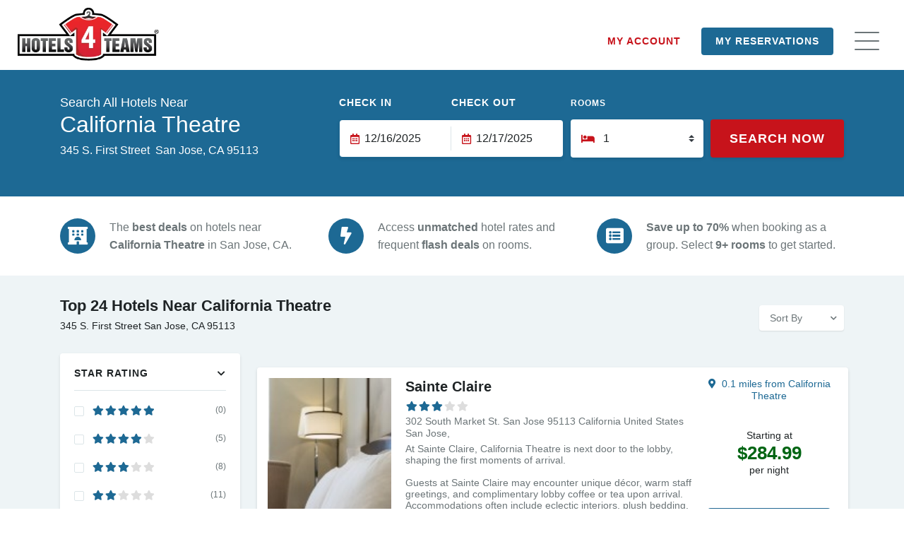

--- FILE ---
content_type: text/html; charset=UTF-8
request_url: https://www.hotels4teams.com/venues/california-theatre-sanjose-ca/
body_size: 63233
content:



<!DOCTYPE html>

<!--[if IE 7 ]> <html class="ie7 oldie" lang="en-US" prefix="og: http://ogp.me/ns#"> <![endif]-->

<!--[if IE 8 ]> <html class="ie8 oldie" lang="en-US" prefix="og: http://ogp.me/ns#"> <![endif]-->

<!--[if IE   ]> <html class="ie" lang="en-US" prefix="og: http://ogp.me/ns#"> <![endif]-->

<!--[if lt IE 9]><script src="http://html5shim.googlecode.com/svn/trunk/html5.js"></script><![endif]-->

<html lang="en-US" prefix="og: http://ogp.me/ns#">

<head><meta charset="UTF-8"><script>if(navigator.userAgent.match(/MSIE|Internet Explorer/i)||navigator.userAgent.match(/Trident\/7\..*?rv:11/i)){var href=document.location.href;if(!href.match(/[?&]nowprocket/)){if(href.indexOf("?")==-1){if(href.indexOf("#")==-1){document.location.href=href+"?nowprocket=1"}else{document.location.href=href.replace("#","?nowprocket=1#")}}else{if(href.indexOf("#")==-1){document.location.href=href+"&nowprocket=1"}else{document.location.href=href.replace("#","&nowprocket=1#")}}}}</script><script>(()=>{class RocketLazyLoadScripts{constructor(){this.v="2.0.4",this.userEvents=["keydown","keyup","mousedown","mouseup","mousemove","mouseover","mouseout","touchmove","touchstart","touchend","touchcancel","wheel","click","dblclick","input"],this.attributeEvents=["onblur","onclick","oncontextmenu","ondblclick","onfocus","onmousedown","onmouseenter","onmouseleave","onmousemove","onmouseout","onmouseover","onmouseup","onmousewheel","onscroll","onsubmit"]}async t(){this.i(),this.o(),/iP(ad|hone)/.test(navigator.userAgent)&&this.h(),this.u(),this.l(this),this.m(),this.k(this),this.p(this),this._(),await Promise.all([this.R(),this.L()]),this.lastBreath=Date.now(),this.S(this),this.P(),this.D(),this.O(),this.M(),await this.C(this.delayedScripts.normal),await this.C(this.delayedScripts.defer),await this.C(this.delayedScripts.async),await this.T(),await this.F(),await this.j(),await this.A(),window.dispatchEvent(new Event("rocket-allScriptsLoaded")),this.everythingLoaded=!0,this.lastTouchEnd&&await new Promise(t=>setTimeout(t,500-Date.now()+this.lastTouchEnd)),this.I(),this.H(),this.U(),this.W()}i(){this.CSPIssue=sessionStorage.getItem("rocketCSPIssue"),document.addEventListener("securitypolicyviolation",t=>{this.CSPIssue||"script-src-elem"!==t.violatedDirective||"data"!==t.blockedURI||(this.CSPIssue=!0,sessionStorage.setItem("rocketCSPIssue",!0))},{isRocket:!0})}o(){window.addEventListener("pageshow",t=>{this.persisted=t.persisted,this.realWindowLoadedFired=!0},{isRocket:!0}),window.addEventListener("pagehide",()=>{this.onFirstUserAction=null},{isRocket:!0})}h(){let t;function e(e){t=e}window.addEventListener("touchstart",e,{isRocket:!0}),window.addEventListener("touchend",function i(o){o.changedTouches[0]&&t.changedTouches[0]&&Math.abs(o.changedTouches[0].pageX-t.changedTouches[0].pageX)<10&&Math.abs(o.changedTouches[0].pageY-t.changedTouches[0].pageY)<10&&o.timeStamp-t.timeStamp<200&&(window.removeEventListener("touchstart",e,{isRocket:!0}),window.removeEventListener("touchend",i,{isRocket:!0}),"INPUT"===o.target.tagName&&"text"===o.target.type||(o.target.dispatchEvent(new TouchEvent("touchend",{target:o.target,bubbles:!0})),o.target.dispatchEvent(new MouseEvent("mouseover",{target:o.target,bubbles:!0})),o.target.dispatchEvent(new PointerEvent("click",{target:o.target,bubbles:!0,cancelable:!0,detail:1,clientX:o.changedTouches[0].clientX,clientY:o.changedTouches[0].clientY})),event.preventDefault()))},{isRocket:!0})}q(t){this.userActionTriggered||("mousemove"!==t.type||this.firstMousemoveIgnored?"keyup"===t.type||"mouseover"===t.type||"mouseout"===t.type||(this.userActionTriggered=!0,this.onFirstUserAction&&this.onFirstUserAction()):this.firstMousemoveIgnored=!0),"click"===t.type&&t.preventDefault(),t.stopPropagation(),t.stopImmediatePropagation(),"touchstart"===this.lastEvent&&"touchend"===t.type&&(this.lastTouchEnd=Date.now()),"click"===t.type&&(this.lastTouchEnd=0),this.lastEvent=t.type,t.composedPath&&t.composedPath()[0].getRootNode()instanceof ShadowRoot&&(t.rocketTarget=t.composedPath()[0]),this.savedUserEvents.push(t)}u(){this.savedUserEvents=[],this.userEventHandler=this.q.bind(this),this.userEvents.forEach(t=>window.addEventListener(t,this.userEventHandler,{passive:!1,isRocket:!0})),document.addEventListener("visibilitychange",this.userEventHandler,{isRocket:!0})}U(){this.userEvents.forEach(t=>window.removeEventListener(t,this.userEventHandler,{passive:!1,isRocket:!0})),document.removeEventListener("visibilitychange",this.userEventHandler,{isRocket:!0}),this.savedUserEvents.forEach(t=>{(t.rocketTarget||t.target).dispatchEvent(new window[t.constructor.name](t.type,t))})}m(){const t="return false",e=Array.from(this.attributeEvents,t=>"data-rocket-"+t),i="["+this.attributeEvents.join("],[")+"]",o="[data-rocket-"+this.attributeEvents.join("],[data-rocket-")+"]",s=(e,i,o)=>{o&&o!==t&&(e.setAttribute("data-rocket-"+i,o),e["rocket"+i]=new Function("event",o),e.setAttribute(i,t))};new MutationObserver(t=>{for(const n of t)"attributes"===n.type&&(n.attributeName.startsWith("data-rocket-")||this.everythingLoaded?n.attributeName.startsWith("data-rocket-")&&this.everythingLoaded&&this.N(n.target,n.attributeName.substring(12)):s(n.target,n.attributeName,n.target.getAttribute(n.attributeName))),"childList"===n.type&&n.addedNodes.forEach(t=>{if(t.nodeType===Node.ELEMENT_NODE)if(this.everythingLoaded)for(const i of[t,...t.querySelectorAll(o)])for(const t of i.getAttributeNames())e.includes(t)&&this.N(i,t.substring(12));else for(const e of[t,...t.querySelectorAll(i)])for(const t of e.getAttributeNames())this.attributeEvents.includes(t)&&s(e,t,e.getAttribute(t))})}).observe(document,{subtree:!0,childList:!0,attributeFilter:[...this.attributeEvents,...e]})}I(){this.attributeEvents.forEach(t=>{document.querySelectorAll("[data-rocket-"+t+"]").forEach(e=>{this.N(e,t)})})}N(t,e){const i=t.getAttribute("data-rocket-"+e);i&&(t.setAttribute(e,i),t.removeAttribute("data-rocket-"+e))}k(t){Object.defineProperty(HTMLElement.prototype,"onclick",{get(){return this.rocketonclick||null},set(e){this.rocketonclick=e,this.setAttribute(t.everythingLoaded?"onclick":"data-rocket-onclick","this.rocketonclick(event)")}})}S(t){function e(e,i){let o=e[i];e[i]=null,Object.defineProperty(e,i,{get:()=>o,set(s){t.everythingLoaded?o=s:e["rocket"+i]=o=s}})}e(document,"onreadystatechange"),e(window,"onload"),e(window,"onpageshow");try{Object.defineProperty(document,"readyState",{get:()=>t.rocketReadyState,set(e){t.rocketReadyState=e},configurable:!0}),document.readyState="loading"}catch(t){console.log("WPRocket DJE readyState conflict, bypassing")}}l(t){this.originalAddEventListener=EventTarget.prototype.addEventListener,this.originalRemoveEventListener=EventTarget.prototype.removeEventListener,this.savedEventListeners=[],EventTarget.prototype.addEventListener=function(e,i,o){o&&o.isRocket||!t.B(e,this)&&!t.userEvents.includes(e)||t.B(e,this)&&!t.userActionTriggered||e.startsWith("rocket-")||t.everythingLoaded?t.originalAddEventListener.call(this,e,i,o):(t.savedEventListeners.push({target:this,remove:!1,type:e,func:i,options:o}),"mouseenter"!==e&&"mouseleave"!==e||t.originalAddEventListener.call(this,e,t.savedUserEvents.push,o))},EventTarget.prototype.removeEventListener=function(e,i,o){o&&o.isRocket||!t.B(e,this)&&!t.userEvents.includes(e)||t.B(e,this)&&!t.userActionTriggered||e.startsWith("rocket-")||t.everythingLoaded?t.originalRemoveEventListener.call(this,e,i,o):t.savedEventListeners.push({target:this,remove:!0,type:e,func:i,options:o})}}J(t,e){this.savedEventListeners=this.savedEventListeners.filter(i=>{let o=i.type,s=i.target||window;return e!==o||t!==s||(this.B(o,s)&&(i.type="rocket-"+o),this.$(i),!1)})}H(){EventTarget.prototype.addEventListener=this.originalAddEventListener,EventTarget.prototype.removeEventListener=this.originalRemoveEventListener,this.savedEventListeners.forEach(t=>this.$(t))}$(t){t.remove?this.originalRemoveEventListener.call(t.target,t.type,t.func,t.options):this.originalAddEventListener.call(t.target,t.type,t.func,t.options)}p(t){let e;function i(e){return t.everythingLoaded?e:e.split(" ").map(t=>"load"===t||t.startsWith("load.")?"rocket-jquery-load":t).join(" ")}function o(o){function s(e){const s=o.fn[e];o.fn[e]=o.fn.init.prototype[e]=function(){return this[0]===window&&t.userActionTriggered&&("string"==typeof arguments[0]||arguments[0]instanceof String?arguments[0]=i(arguments[0]):"object"==typeof arguments[0]&&Object.keys(arguments[0]).forEach(t=>{const e=arguments[0][t];delete arguments[0][t],arguments[0][i(t)]=e})),s.apply(this,arguments),this}}if(o&&o.fn&&!t.allJQueries.includes(o)){const e={DOMContentLoaded:[],"rocket-DOMContentLoaded":[]};for(const t in e)document.addEventListener(t,()=>{e[t].forEach(t=>t())},{isRocket:!0});o.fn.ready=o.fn.init.prototype.ready=function(i){function s(){parseInt(o.fn.jquery)>2?setTimeout(()=>i.bind(document)(o)):i.bind(document)(o)}return"function"==typeof i&&(t.realDomReadyFired?!t.userActionTriggered||t.fauxDomReadyFired?s():e["rocket-DOMContentLoaded"].push(s):e.DOMContentLoaded.push(s)),o([])},s("on"),s("one"),s("off"),t.allJQueries.push(o)}e=o}t.allJQueries=[],o(window.jQuery),Object.defineProperty(window,"jQuery",{get:()=>e,set(t){o(t)}})}P(){const t=new Map;document.write=document.writeln=function(e){const i=document.currentScript,o=document.createRange(),s=i.parentElement;let n=t.get(i);void 0===n&&(n=i.nextSibling,t.set(i,n));const c=document.createDocumentFragment();o.setStart(c,0),c.appendChild(o.createContextualFragment(e)),s.insertBefore(c,n)}}async R(){return new Promise(t=>{this.userActionTriggered?t():this.onFirstUserAction=t})}async L(){return new Promise(t=>{document.addEventListener("DOMContentLoaded",()=>{this.realDomReadyFired=!0,t()},{isRocket:!0})})}async j(){return this.realWindowLoadedFired?Promise.resolve():new Promise(t=>{window.addEventListener("load",t,{isRocket:!0})})}M(){this.pendingScripts=[];this.scriptsMutationObserver=new MutationObserver(t=>{for(const e of t)e.addedNodes.forEach(t=>{"SCRIPT"!==t.tagName||t.noModule||t.isWPRocket||this.pendingScripts.push({script:t,promise:new Promise(e=>{const i=()=>{const i=this.pendingScripts.findIndex(e=>e.script===t);i>=0&&this.pendingScripts.splice(i,1),e()};t.addEventListener("load",i,{isRocket:!0}),t.addEventListener("error",i,{isRocket:!0}),setTimeout(i,1e3)})})})}),this.scriptsMutationObserver.observe(document,{childList:!0,subtree:!0})}async F(){await this.X(),this.pendingScripts.length?(await this.pendingScripts[0].promise,await this.F()):this.scriptsMutationObserver.disconnect()}D(){this.delayedScripts={normal:[],async:[],defer:[]},document.querySelectorAll("script[type$=rocketlazyloadscript]").forEach(t=>{t.hasAttribute("data-rocket-src")?t.hasAttribute("async")&&!1!==t.async?this.delayedScripts.async.push(t):t.hasAttribute("defer")&&!1!==t.defer||"module"===t.getAttribute("data-rocket-type")?this.delayedScripts.defer.push(t):this.delayedScripts.normal.push(t):this.delayedScripts.normal.push(t)})}async _(){await this.L();let t=[];document.querySelectorAll("script[type$=rocketlazyloadscript][data-rocket-src]").forEach(e=>{let i=e.getAttribute("data-rocket-src");if(i&&!i.startsWith("data:")){i.startsWith("//")&&(i=location.protocol+i);try{const o=new URL(i).origin;o!==location.origin&&t.push({src:o,crossOrigin:e.crossOrigin||"module"===e.getAttribute("data-rocket-type")})}catch(t){}}}),t=[...new Map(t.map(t=>[JSON.stringify(t),t])).values()],this.Y(t,"preconnect")}async G(t){if(await this.K(),!0!==t.noModule||!("noModule"in HTMLScriptElement.prototype))return new Promise(e=>{let i;function o(){(i||t).setAttribute("data-rocket-status","executed"),e()}try{if(navigator.userAgent.includes("Firefox/")||""===navigator.vendor||this.CSPIssue)i=document.createElement("script"),[...t.attributes].forEach(t=>{let e=t.nodeName;"type"!==e&&("data-rocket-type"===e&&(e="type"),"data-rocket-src"===e&&(e="src"),i.setAttribute(e,t.nodeValue))}),t.text&&(i.text=t.text),t.nonce&&(i.nonce=t.nonce),i.hasAttribute("src")?(i.addEventListener("load",o,{isRocket:!0}),i.addEventListener("error",()=>{i.setAttribute("data-rocket-status","failed-network"),e()},{isRocket:!0}),setTimeout(()=>{i.isConnected||e()},1)):(i.text=t.text,o()),i.isWPRocket=!0,t.parentNode.replaceChild(i,t);else{const i=t.getAttribute("data-rocket-type"),s=t.getAttribute("data-rocket-src");i?(t.type=i,t.removeAttribute("data-rocket-type")):t.removeAttribute("type"),t.addEventListener("load",o,{isRocket:!0}),t.addEventListener("error",i=>{this.CSPIssue&&i.target.src.startsWith("data:")?(console.log("WPRocket: CSP fallback activated"),t.removeAttribute("src"),this.G(t).then(e)):(t.setAttribute("data-rocket-status","failed-network"),e())},{isRocket:!0}),s?(t.fetchPriority="high",t.removeAttribute("data-rocket-src"),t.src=s):t.src="data:text/javascript;base64,"+window.btoa(unescape(encodeURIComponent(t.text)))}}catch(i){t.setAttribute("data-rocket-status","failed-transform"),e()}});t.setAttribute("data-rocket-status","skipped")}async C(t){const e=t.shift();return e?(e.isConnected&&await this.G(e),this.C(t)):Promise.resolve()}O(){this.Y([...this.delayedScripts.normal,...this.delayedScripts.defer,...this.delayedScripts.async],"preload")}Y(t,e){this.trash=this.trash||[];let i=!0;var o=document.createDocumentFragment();t.forEach(t=>{const s=t.getAttribute&&t.getAttribute("data-rocket-src")||t.src;if(s&&!s.startsWith("data:")){const n=document.createElement("link");n.href=s,n.rel=e,"preconnect"!==e&&(n.as="script",n.fetchPriority=i?"high":"low"),t.getAttribute&&"module"===t.getAttribute("data-rocket-type")&&(n.crossOrigin=!0),t.crossOrigin&&(n.crossOrigin=t.crossOrigin),t.integrity&&(n.integrity=t.integrity),t.nonce&&(n.nonce=t.nonce),o.appendChild(n),this.trash.push(n),i=!1}}),document.head.appendChild(o)}W(){this.trash.forEach(t=>t.remove())}async T(){try{document.readyState="interactive"}catch(t){}this.fauxDomReadyFired=!0;try{await this.K(),this.J(document,"readystatechange"),document.dispatchEvent(new Event("rocket-readystatechange")),await this.K(),document.rocketonreadystatechange&&document.rocketonreadystatechange(),await this.K(),this.J(document,"DOMContentLoaded"),document.dispatchEvent(new Event("rocket-DOMContentLoaded")),await this.K(),this.J(window,"DOMContentLoaded"),window.dispatchEvent(new Event("rocket-DOMContentLoaded"))}catch(t){console.error(t)}}async A(){try{document.readyState="complete"}catch(t){}try{await this.K(),this.J(document,"readystatechange"),document.dispatchEvent(new Event("rocket-readystatechange")),await this.K(),document.rocketonreadystatechange&&document.rocketonreadystatechange(),await this.K(),this.J(window,"load"),window.dispatchEvent(new Event("rocket-load")),await this.K(),window.rocketonload&&window.rocketonload(),await this.K(),this.allJQueries.forEach(t=>t(window).trigger("rocket-jquery-load")),await this.K(),this.J(window,"pageshow");const t=new Event("rocket-pageshow");t.persisted=this.persisted,window.dispatchEvent(t),await this.K(),window.rocketonpageshow&&window.rocketonpageshow({persisted:this.persisted})}catch(t){console.error(t)}}async K(){Date.now()-this.lastBreath>45&&(await this.X(),this.lastBreath=Date.now())}async X(){return document.hidden?new Promise(t=>setTimeout(t)):new Promise(t=>requestAnimationFrame(t))}B(t,e){return e===document&&"readystatechange"===t||(e===document&&"DOMContentLoaded"===t||(e===window&&"DOMContentLoaded"===t||(e===window&&"load"===t||e===window&&"pageshow"===t)))}static run(){(new RocketLazyLoadScripts).t()}}RocketLazyLoadScripts.run()})();</script>

    <!-- Page Title -->

    <title>Hotels near California Theatre - San Jose, CA</title>
<style id="b27077b4cbf762963df33ff8822c860b">@font-face{font-family:'Barlow';font-style:italic;font-weight:400;font-display:swap;src:url(https://fonts.gstatic.com/s/barlow/v13/7cHrv4kjgoGqM7E_Cfs0wH8RnA.woff2) format('woff2');unicode-range:U+0102-0103,U+0110-0111,U+0128-0129,U+0168-0169,U+01A0-01A1,U+01AF-01B0,U+0300-0301,U+0303-0304,U+0308-0309,U+0323,U+0329,U+1EA0-1EF9,U+20AB}@font-face{font-family:'Barlow';font-style:italic;font-weight:400;font-display:swap;src:url(https://fonts.gstatic.com/s/barlow/v13/7cHrv4kjgoGqM7E_Cfs1wH8RnA.woff2) format('woff2');unicode-range:U+0100-02BA,U+02BD-02C5,U+02C7-02CC,U+02CE-02D7,U+02DD-02FF,U+0304,U+0308,U+0329,U+1D00-1DBF,U+1E00-1E9F,U+1EF2-1EFF,U+2020,U+20A0-20AB,U+20AD-20C0,U+2113,U+2C60-2C7F,U+A720-A7FF}@font-face{font-family:'Barlow';font-style:italic;font-weight:400;font-display:swap;src:url(https://fonts.gstatic.com/s/barlow/v13/7cHrv4kjgoGqM7E_Cfs7wH8.woff2) format('woff2');unicode-range:U+0000-00FF,U+0131,U+0152-0153,U+02BB-02BC,U+02C6,U+02DA,U+02DC,U+0304,U+0308,U+0329,U+2000-206F,U+20AC,U+2122,U+2191,U+2193,U+2212,U+2215,U+FEFF,U+FFFD}@font-face{font-family:'Barlow';font-style:normal;font-weight:100;font-display:swap;src:url(https://fonts.gstatic.com/s/barlow/v13/7cHrv4kjgoGqM7E3b_s0wH8RnA.woff2) format('woff2');unicode-range:U+0102-0103,U+0110-0111,U+0128-0129,U+0168-0169,U+01A0-01A1,U+01AF-01B0,U+0300-0301,U+0303-0304,U+0308-0309,U+0323,U+0329,U+1EA0-1EF9,U+20AB}@font-face{font-family:'Barlow';font-style:normal;font-weight:100;font-display:swap;src:url(https://fonts.gstatic.com/s/barlow/v13/7cHrv4kjgoGqM7E3b_s1wH8RnA.woff2) format('woff2');unicode-range:U+0100-02BA,U+02BD-02C5,U+02C7-02CC,U+02CE-02D7,U+02DD-02FF,U+0304,U+0308,U+0329,U+1D00-1DBF,U+1E00-1E9F,U+1EF2-1EFF,U+2020,U+20A0-20AB,U+20AD-20C0,U+2113,U+2C60-2C7F,U+A720-A7FF}@font-face{font-family:'Barlow';font-style:normal;font-weight:100;font-display:swap;src:url(https://fonts.gstatic.com/s/barlow/v13/7cHrv4kjgoGqM7E3b_s7wH8.woff2) format('woff2');unicode-range:U+0000-00FF,U+0131,U+0152-0153,U+02BB-02BC,U+02C6,U+02DA,U+02DC,U+0304,U+0308,U+0329,U+2000-206F,U+20AC,U+2122,U+2191,U+2193,U+2212,U+2215,U+FEFF,U+FFFD}@font-face{font-family:'Barlow';font-style:normal;font-weight:200;font-display:swap;src:url(https://fonts.gstatic.com/s/barlow/v13/7cHqv4kjgoGqM7E3w-os6FospT4.woff2) format('woff2');unicode-range:U+0102-0103,U+0110-0111,U+0128-0129,U+0168-0169,U+01A0-01A1,U+01AF-01B0,U+0300-0301,U+0303-0304,U+0308-0309,U+0323,U+0329,U+1EA0-1EF9,U+20AB}@font-face{font-family:'Barlow';font-style:normal;font-weight:200;font-display:swap;src:url(https://fonts.gstatic.com/s/barlow/v13/7cHqv4kjgoGqM7E3w-os6VospT4.woff2) format('woff2');unicode-range:U+0100-02BA,U+02BD-02C5,U+02C7-02CC,U+02CE-02D7,U+02DD-02FF,U+0304,U+0308,U+0329,U+1D00-1DBF,U+1E00-1E9F,U+1EF2-1EFF,U+2020,U+20A0-20AB,U+20AD-20C0,U+2113,U+2C60-2C7F,U+A720-A7FF}@font-face{font-family:'Barlow';font-style:normal;font-weight:200;font-display:swap;src:url(https://fonts.gstatic.com/s/barlow/v13/7cHqv4kjgoGqM7E3w-os51os.woff2) format('woff2');unicode-range:U+0000-00FF,U+0131,U+0152-0153,U+02BB-02BC,U+02C6,U+02DA,U+02DC,U+0304,U+0308,U+0329,U+2000-206F,U+20AC,U+2122,U+2191,U+2193,U+2212,U+2215,U+FEFF,U+FFFD}@font-face{font-family:'Barlow';font-style:normal;font-weight:300;font-display:swap;src:url(https://fonts.gstatic.com/s/barlow/v13/7cHqv4kjgoGqM7E3p-ks6FospT4.woff2) format('woff2');unicode-range:U+0102-0103,U+0110-0111,U+0128-0129,U+0168-0169,U+01A0-01A1,U+01AF-01B0,U+0300-0301,U+0303-0304,U+0308-0309,U+0323,U+0329,U+1EA0-1EF9,U+20AB}@font-face{font-family:'Barlow';font-style:normal;font-weight:300;font-display:swap;src:url(https://fonts.gstatic.com/s/barlow/v13/7cHqv4kjgoGqM7E3p-ks6VospT4.woff2) format('woff2');unicode-range:U+0100-02BA,U+02BD-02C5,U+02C7-02CC,U+02CE-02D7,U+02DD-02FF,U+0304,U+0308,U+0329,U+1D00-1DBF,U+1E00-1E9F,U+1EF2-1EFF,U+2020,U+20A0-20AB,U+20AD-20C0,U+2113,U+2C60-2C7F,U+A720-A7FF}@font-face{font-family:'Barlow';font-style:normal;font-weight:300;font-display:swap;src:url(https://fonts.gstatic.com/s/barlow/v13/7cHqv4kjgoGqM7E3p-ks51os.woff2) format('woff2');unicode-range:U+0000-00FF,U+0131,U+0152-0153,U+02BB-02BC,U+02C6,U+02DA,U+02DC,U+0304,U+0308,U+0329,U+2000-206F,U+20AC,U+2122,U+2191,U+2193,U+2212,U+2215,U+FEFF,U+FFFD}@font-face{font-family:'Barlow';font-style:normal;font-weight:400;font-display:swap;src:url(https://fonts.gstatic.com/s/barlow/v13/7cHpv4kjgoGqM7E_A8s52Hs.woff2) format('woff2');unicode-range:U+0102-0103,U+0110-0111,U+0128-0129,U+0168-0169,U+01A0-01A1,U+01AF-01B0,U+0300-0301,U+0303-0304,U+0308-0309,U+0323,U+0329,U+1EA0-1EF9,U+20AB}@font-face{font-family:'Barlow';font-style:normal;font-weight:400;font-display:swap;src:url(https://fonts.gstatic.com/s/barlow/v13/7cHpv4kjgoGqM7E_Ass52Hs.woff2) format('woff2');unicode-range:U+0100-02BA,U+02BD-02C5,U+02C7-02CC,U+02CE-02D7,U+02DD-02FF,U+0304,U+0308,U+0329,U+1D00-1DBF,U+1E00-1E9F,U+1EF2-1EFF,U+2020,U+20A0-20AB,U+20AD-20C0,U+2113,U+2C60-2C7F,U+A720-A7FF}@font-face{font-family:'Barlow';font-style:normal;font-weight:400;font-display:swap;src:url(https://fonts.gstatic.com/s/barlow/v13/7cHpv4kjgoGqM7E_DMs5.woff2) format('woff2');unicode-range:U+0000-00FF,U+0131,U+0152-0153,U+02BB-02BC,U+02C6,U+02DA,U+02DC,U+0304,U+0308,U+0329,U+2000-206F,U+20AC,U+2122,U+2191,U+2193,U+2212,U+2215,U+FEFF,U+FFFD}@font-face{font-family:'Barlow';font-style:normal;font-weight:500;font-display:swap;src:url(https://fonts.gstatic.com/s/barlow/v13/7cHqv4kjgoGqM7E3_-gs6FospT4.woff2) format('woff2');unicode-range:U+0102-0103,U+0110-0111,U+0128-0129,U+0168-0169,U+01A0-01A1,U+01AF-01B0,U+0300-0301,U+0303-0304,U+0308-0309,U+0323,U+0329,U+1EA0-1EF9,U+20AB}@font-face{font-family:'Barlow';font-style:normal;font-weight:500;font-display:swap;src:url(https://fonts.gstatic.com/s/barlow/v13/7cHqv4kjgoGqM7E3_-gs6VospT4.woff2) format('woff2');unicode-range:U+0100-02BA,U+02BD-02C5,U+02C7-02CC,U+02CE-02D7,U+02DD-02FF,U+0304,U+0308,U+0329,U+1D00-1DBF,U+1E00-1E9F,U+1EF2-1EFF,U+2020,U+20A0-20AB,U+20AD-20C0,U+2113,U+2C60-2C7F,U+A720-A7FF}@font-face{font-family:'Barlow';font-style:normal;font-weight:500;font-display:swap;src:url(https://fonts.gstatic.com/s/barlow/v13/7cHqv4kjgoGqM7E3_-gs51os.woff2) format('woff2');unicode-range:U+0000-00FF,U+0131,U+0152-0153,U+02BB-02BC,U+02C6,U+02DA,U+02DC,U+0304,U+0308,U+0329,U+2000-206F,U+20AC,U+2122,U+2191,U+2193,U+2212,U+2215,U+FEFF,U+FFFD}@font-face{font-family:'Barlow';font-style:normal;font-weight:600;font-display:swap;src:url(https://fonts.gstatic.com/s/barlow/v13/7cHqv4kjgoGqM7E30-8s6FospT4.woff2) format('woff2');unicode-range:U+0102-0103,U+0110-0111,U+0128-0129,U+0168-0169,U+01A0-01A1,U+01AF-01B0,U+0300-0301,U+0303-0304,U+0308-0309,U+0323,U+0329,U+1EA0-1EF9,U+20AB}@font-face{font-family:'Barlow';font-style:normal;font-weight:600;font-display:swap;src:url(https://fonts.gstatic.com/s/barlow/v13/7cHqv4kjgoGqM7E30-8s6VospT4.woff2) format('woff2');unicode-range:U+0100-02BA,U+02BD-02C5,U+02C7-02CC,U+02CE-02D7,U+02DD-02FF,U+0304,U+0308,U+0329,U+1D00-1DBF,U+1E00-1E9F,U+1EF2-1EFF,U+2020,U+20A0-20AB,U+20AD-20C0,U+2113,U+2C60-2C7F,U+A720-A7FF}@font-face{font-family:'Barlow';font-style:normal;font-weight:600;font-display:swap;src:url(https://fonts.gstatic.com/s/barlow/v13/7cHqv4kjgoGqM7E30-8s51os.woff2) format('woff2');unicode-range:U+0000-00FF,U+0131,U+0152-0153,U+02BB-02BC,U+02C6,U+02DA,U+02DC,U+0304,U+0308,U+0329,U+2000-206F,U+20AC,U+2122,U+2191,U+2193,U+2212,U+2215,U+FEFF,U+FFFD}@font-face{font-family:'Barlow';font-style:normal;font-weight:700;font-display:swap;src:url(https://fonts.gstatic.com/s/barlow/v13/7cHqv4kjgoGqM7E3t-4s6FospT4.woff2) format('woff2');unicode-range:U+0102-0103,U+0110-0111,U+0128-0129,U+0168-0169,U+01A0-01A1,U+01AF-01B0,U+0300-0301,U+0303-0304,U+0308-0309,U+0323,U+0329,U+1EA0-1EF9,U+20AB}@font-face{font-family:'Barlow';font-style:normal;font-weight:700;font-display:swap;src:url(https://fonts.gstatic.com/s/barlow/v13/7cHqv4kjgoGqM7E3t-4s6VospT4.woff2) format('woff2');unicode-range:U+0100-02BA,U+02BD-02C5,U+02C7-02CC,U+02CE-02D7,U+02DD-02FF,U+0304,U+0308,U+0329,U+1D00-1DBF,U+1E00-1E9F,U+1EF2-1EFF,U+2020,U+20A0-20AB,U+20AD-20C0,U+2113,U+2C60-2C7F,U+A720-A7FF}@font-face{font-family:'Barlow';font-style:normal;font-weight:700;font-display:swap;src:url(https://fonts.gstatic.com/s/barlow/v13/7cHqv4kjgoGqM7E3t-4s51os.woff2) format('woff2');unicode-range:U+0000-00FF,U+0131,U+0152-0153,U+02BB-02BC,U+02C6,U+02DA,U+02DC,U+0304,U+0308,U+0329,U+2000-206F,U+20AC,U+2122,U+2191,U+2193,U+2212,U+2215,U+FEFF,U+FFFD}@font-face{font-family:'Barlow';font-style:normal;font-weight:800;font-display:swap;src:url(https://fonts.gstatic.com/s/barlow/v13/7cHqv4kjgoGqM7E3q-0s6FospT4.woff2) format('woff2');unicode-range:U+0102-0103,U+0110-0111,U+0128-0129,U+0168-0169,U+01A0-01A1,U+01AF-01B0,U+0300-0301,U+0303-0304,U+0308-0309,U+0323,U+0329,U+1EA0-1EF9,U+20AB}@font-face{font-family:'Barlow';font-style:normal;font-weight:800;font-display:swap;src:url(https://fonts.gstatic.com/s/barlow/v13/7cHqv4kjgoGqM7E3q-0s6VospT4.woff2) format('woff2');unicode-range:U+0100-02BA,U+02BD-02C5,U+02C7-02CC,U+02CE-02D7,U+02DD-02FF,U+0304,U+0308,U+0329,U+1D00-1DBF,U+1E00-1E9F,U+1EF2-1EFF,U+2020,U+20A0-20AB,U+20AD-20C0,U+2113,U+2C60-2C7F,U+A720-A7FF}@font-face{font-family:'Barlow';font-style:normal;font-weight:800;font-display:swap;src:url(https://fonts.gstatic.com/s/barlow/v13/7cHqv4kjgoGqM7E3q-0s51os.woff2) format('woff2');unicode-range:U+0000-00FF,U+0131,U+0152-0153,U+02BB-02BC,U+02C6,U+02DA,U+02DC,U+0304,U+0308,U+0329,U+2000-206F,U+20AC,U+2122,U+2191,U+2193,U+2212,U+2215,U+FEFF,U+FFFD}@font-face{font-family:'Barlow';font-style:normal;font-weight:900;font-display:swap;src:url(https://fonts.gstatic.com/s/barlow/v13/7cHqv4kjgoGqM7E3j-ws6FospT4.woff2) format('woff2');unicode-range:U+0102-0103,U+0110-0111,U+0128-0129,U+0168-0169,U+01A0-01A1,U+01AF-01B0,U+0300-0301,U+0303-0304,U+0308-0309,U+0323,U+0329,U+1EA0-1EF9,U+20AB}@font-face{font-family:'Barlow';font-style:normal;font-weight:900;font-display:swap;src:url(https://fonts.gstatic.com/s/barlow/v13/7cHqv4kjgoGqM7E3j-ws6VospT4.woff2) format('woff2');unicode-range:U+0100-02BA,U+02BD-02C5,U+02C7-02CC,U+02CE-02D7,U+02DD-02FF,U+0304,U+0308,U+0329,U+1D00-1DBF,U+1E00-1E9F,U+1EF2-1EFF,U+2020,U+20A0-20AB,U+20AD-20C0,U+2113,U+2C60-2C7F,U+A720-A7FF}@font-face{font-family:'Barlow';font-style:normal;font-weight:900;font-display:swap;src:url(https://fonts.gstatic.com/s/barlow/v13/7cHqv4kjgoGqM7E3j-ws51os.woff2) format('woff2');unicode-range:U+0000-00FF,U+0131,U+0152-0153,U+02BB-02BC,U+02C6,U+02DA,U+02DC,U+0304,U+0308,U+0329,U+2000-206F,U+20AC,U+2122,U+2191,U+2193,U+2212,U+2215,U+FEFF,U+FFFD}</style>
<style id="b27077b4cbf762963df33ff8822c860b">@font-face{font-family:'Barlow';font-style:italic;font-weight:400;font-display:swap;src:url(https://fonts.gstatic.com/s/barlow/v13/7cHrv4kjgoGqM7E_Cfs0wH8RnA.woff2) format('woff2');unicode-range:U+0102-0103,U+0110-0111,U+0128-0129,U+0168-0169,U+01A0-01A1,U+01AF-01B0,U+0300-0301,U+0303-0304,U+0308-0309,U+0323,U+0329,U+1EA0-1EF9,U+20AB}@font-face{font-family:'Barlow';font-style:italic;font-weight:400;font-display:swap;src:url(https://fonts.gstatic.com/s/barlow/v13/7cHrv4kjgoGqM7E_Cfs1wH8RnA.woff2) format('woff2');unicode-range:U+0100-02BA,U+02BD-02C5,U+02C7-02CC,U+02CE-02D7,U+02DD-02FF,U+0304,U+0308,U+0329,U+1D00-1DBF,U+1E00-1E9F,U+1EF2-1EFF,U+2020,U+20A0-20AB,U+20AD-20C0,U+2113,U+2C60-2C7F,U+A720-A7FF}@font-face{font-family:'Barlow';font-style:italic;font-weight:400;font-display:swap;src:url(https://fonts.gstatic.com/s/barlow/v13/7cHrv4kjgoGqM7E_Cfs7wH8.woff2) format('woff2');unicode-range:U+0000-00FF,U+0131,U+0152-0153,U+02BB-02BC,U+02C6,U+02DA,U+02DC,U+0304,U+0308,U+0329,U+2000-206F,U+20AC,U+2122,U+2191,U+2193,U+2212,U+2215,U+FEFF,U+FFFD}@font-face{font-family:'Barlow';font-style:normal;font-weight:100;font-display:swap;src:url(https://fonts.gstatic.com/s/barlow/v13/7cHrv4kjgoGqM7E3b_s0wH8RnA.woff2) format('woff2');unicode-range:U+0102-0103,U+0110-0111,U+0128-0129,U+0168-0169,U+01A0-01A1,U+01AF-01B0,U+0300-0301,U+0303-0304,U+0308-0309,U+0323,U+0329,U+1EA0-1EF9,U+20AB}@font-face{font-family:'Barlow';font-style:normal;font-weight:100;font-display:swap;src:url(https://fonts.gstatic.com/s/barlow/v13/7cHrv4kjgoGqM7E3b_s1wH8RnA.woff2) format('woff2');unicode-range:U+0100-02BA,U+02BD-02C5,U+02C7-02CC,U+02CE-02D7,U+02DD-02FF,U+0304,U+0308,U+0329,U+1D00-1DBF,U+1E00-1E9F,U+1EF2-1EFF,U+2020,U+20A0-20AB,U+20AD-20C0,U+2113,U+2C60-2C7F,U+A720-A7FF}@font-face{font-family:'Barlow';font-style:normal;font-weight:100;font-display:swap;src:url(https://fonts.gstatic.com/s/barlow/v13/7cHrv4kjgoGqM7E3b_s7wH8.woff2) format('woff2');unicode-range:U+0000-00FF,U+0131,U+0152-0153,U+02BB-02BC,U+02C6,U+02DA,U+02DC,U+0304,U+0308,U+0329,U+2000-206F,U+20AC,U+2122,U+2191,U+2193,U+2212,U+2215,U+FEFF,U+FFFD}@font-face{font-family:'Barlow';font-style:normal;font-weight:200;font-display:swap;src:url(https://fonts.gstatic.com/s/barlow/v13/7cHqv4kjgoGqM7E3w-os6FospT4.woff2) format('woff2');unicode-range:U+0102-0103,U+0110-0111,U+0128-0129,U+0168-0169,U+01A0-01A1,U+01AF-01B0,U+0300-0301,U+0303-0304,U+0308-0309,U+0323,U+0329,U+1EA0-1EF9,U+20AB}@font-face{font-family:'Barlow';font-style:normal;font-weight:200;font-display:swap;src:url(https://fonts.gstatic.com/s/barlow/v13/7cHqv4kjgoGqM7E3w-os6VospT4.woff2) format('woff2');unicode-range:U+0100-02BA,U+02BD-02C5,U+02C7-02CC,U+02CE-02D7,U+02DD-02FF,U+0304,U+0308,U+0329,U+1D00-1DBF,U+1E00-1E9F,U+1EF2-1EFF,U+2020,U+20A0-20AB,U+20AD-20C0,U+2113,U+2C60-2C7F,U+A720-A7FF}@font-face{font-family:'Barlow';font-style:normal;font-weight:200;font-display:swap;src:url(https://fonts.gstatic.com/s/barlow/v13/7cHqv4kjgoGqM7E3w-os51os.woff2) format('woff2');unicode-range:U+0000-00FF,U+0131,U+0152-0153,U+02BB-02BC,U+02C6,U+02DA,U+02DC,U+0304,U+0308,U+0329,U+2000-206F,U+20AC,U+2122,U+2191,U+2193,U+2212,U+2215,U+FEFF,U+FFFD}@font-face{font-family:'Barlow';font-style:normal;font-weight:300;font-display:swap;src:url(https://fonts.gstatic.com/s/barlow/v13/7cHqv4kjgoGqM7E3p-ks6FospT4.woff2) format('woff2');unicode-range:U+0102-0103,U+0110-0111,U+0128-0129,U+0168-0169,U+01A0-01A1,U+01AF-01B0,U+0300-0301,U+0303-0304,U+0308-0309,U+0323,U+0329,U+1EA0-1EF9,U+20AB}@font-face{font-family:'Barlow';font-style:normal;font-weight:300;font-display:swap;src:url(https://fonts.gstatic.com/s/barlow/v13/7cHqv4kjgoGqM7E3p-ks6VospT4.woff2) format('woff2');unicode-range:U+0100-02BA,U+02BD-02C5,U+02C7-02CC,U+02CE-02D7,U+02DD-02FF,U+0304,U+0308,U+0329,U+1D00-1DBF,U+1E00-1E9F,U+1EF2-1EFF,U+2020,U+20A0-20AB,U+20AD-20C0,U+2113,U+2C60-2C7F,U+A720-A7FF}@font-face{font-family:'Barlow';font-style:normal;font-weight:300;font-display:swap;src:url(https://fonts.gstatic.com/s/barlow/v13/7cHqv4kjgoGqM7E3p-ks51os.woff2) format('woff2');unicode-range:U+0000-00FF,U+0131,U+0152-0153,U+02BB-02BC,U+02C6,U+02DA,U+02DC,U+0304,U+0308,U+0329,U+2000-206F,U+20AC,U+2122,U+2191,U+2193,U+2212,U+2215,U+FEFF,U+FFFD}@font-face{font-family:'Barlow';font-style:normal;font-weight:400;font-display:swap;src:url(https://fonts.gstatic.com/s/barlow/v13/7cHpv4kjgoGqM7E_A8s52Hs.woff2) format('woff2');unicode-range:U+0102-0103,U+0110-0111,U+0128-0129,U+0168-0169,U+01A0-01A1,U+01AF-01B0,U+0300-0301,U+0303-0304,U+0308-0309,U+0323,U+0329,U+1EA0-1EF9,U+20AB}@font-face{font-family:'Barlow';font-style:normal;font-weight:400;font-display:swap;src:url(https://fonts.gstatic.com/s/barlow/v13/7cHpv4kjgoGqM7E_Ass52Hs.woff2) format('woff2');unicode-range:U+0100-02BA,U+02BD-02C5,U+02C7-02CC,U+02CE-02D7,U+02DD-02FF,U+0304,U+0308,U+0329,U+1D00-1DBF,U+1E00-1E9F,U+1EF2-1EFF,U+2020,U+20A0-20AB,U+20AD-20C0,U+2113,U+2C60-2C7F,U+A720-A7FF}@font-face{font-family:'Barlow';font-style:normal;font-weight:400;font-display:swap;src:url(https://fonts.gstatic.com/s/barlow/v13/7cHpv4kjgoGqM7E_DMs5.woff2) format('woff2');unicode-range:U+0000-00FF,U+0131,U+0152-0153,U+02BB-02BC,U+02C6,U+02DA,U+02DC,U+0304,U+0308,U+0329,U+2000-206F,U+20AC,U+2122,U+2191,U+2193,U+2212,U+2215,U+FEFF,U+FFFD}@font-face{font-family:'Barlow';font-style:normal;font-weight:500;font-display:swap;src:url(https://fonts.gstatic.com/s/barlow/v13/7cHqv4kjgoGqM7E3_-gs6FospT4.woff2) format('woff2');unicode-range:U+0102-0103,U+0110-0111,U+0128-0129,U+0168-0169,U+01A0-01A1,U+01AF-01B0,U+0300-0301,U+0303-0304,U+0308-0309,U+0323,U+0329,U+1EA0-1EF9,U+20AB}@font-face{font-family:'Barlow';font-style:normal;font-weight:500;font-display:swap;src:url(https://fonts.gstatic.com/s/barlow/v13/7cHqv4kjgoGqM7E3_-gs6VospT4.woff2) format('woff2');unicode-range:U+0100-02BA,U+02BD-02C5,U+02C7-02CC,U+02CE-02D7,U+02DD-02FF,U+0304,U+0308,U+0329,U+1D00-1DBF,U+1E00-1E9F,U+1EF2-1EFF,U+2020,U+20A0-20AB,U+20AD-20C0,U+2113,U+2C60-2C7F,U+A720-A7FF}@font-face{font-family:'Barlow';font-style:normal;font-weight:500;font-display:swap;src:url(https://fonts.gstatic.com/s/barlow/v13/7cHqv4kjgoGqM7E3_-gs51os.woff2) format('woff2');unicode-range:U+0000-00FF,U+0131,U+0152-0153,U+02BB-02BC,U+02C6,U+02DA,U+02DC,U+0304,U+0308,U+0329,U+2000-206F,U+20AC,U+2122,U+2191,U+2193,U+2212,U+2215,U+FEFF,U+FFFD}@font-face{font-family:'Barlow';font-style:normal;font-weight:600;font-display:swap;src:url(https://fonts.gstatic.com/s/barlow/v13/7cHqv4kjgoGqM7E30-8s6FospT4.woff2) format('woff2');unicode-range:U+0102-0103,U+0110-0111,U+0128-0129,U+0168-0169,U+01A0-01A1,U+01AF-01B0,U+0300-0301,U+0303-0304,U+0308-0309,U+0323,U+0329,U+1EA0-1EF9,U+20AB}@font-face{font-family:'Barlow';font-style:normal;font-weight:600;font-display:swap;src:url(https://fonts.gstatic.com/s/barlow/v13/7cHqv4kjgoGqM7E30-8s6VospT4.woff2) format('woff2');unicode-range:U+0100-02BA,U+02BD-02C5,U+02C7-02CC,U+02CE-02D7,U+02DD-02FF,U+0304,U+0308,U+0329,U+1D00-1DBF,U+1E00-1E9F,U+1EF2-1EFF,U+2020,U+20A0-20AB,U+20AD-20C0,U+2113,U+2C60-2C7F,U+A720-A7FF}@font-face{font-family:'Barlow';font-style:normal;font-weight:600;font-display:swap;src:url(https://fonts.gstatic.com/s/barlow/v13/7cHqv4kjgoGqM7E30-8s51os.woff2) format('woff2');unicode-range:U+0000-00FF,U+0131,U+0152-0153,U+02BB-02BC,U+02C6,U+02DA,U+02DC,U+0304,U+0308,U+0329,U+2000-206F,U+20AC,U+2122,U+2191,U+2193,U+2212,U+2215,U+FEFF,U+FFFD}@font-face{font-family:'Barlow';font-style:normal;font-weight:700;font-display:swap;src:url(https://fonts.gstatic.com/s/barlow/v13/7cHqv4kjgoGqM7E3t-4s6FospT4.woff2) format('woff2');unicode-range:U+0102-0103,U+0110-0111,U+0128-0129,U+0168-0169,U+01A0-01A1,U+01AF-01B0,U+0300-0301,U+0303-0304,U+0308-0309,U+0323,U+0329,U+1EA0-1EF9,U+20AB}@font-face{font-family:'Barlow';font-style:normal;font-weight:700;font-display:swap;src:url(https://fonts.gstatic.com/s/barlow/v13/7cHqv4kjgoGqM7E3t-4s6VospT4.woff2) format('woff2');unicode-range:U+0100-02BA,U+02BD-02C5,U+02C7-02CC,U+02CE-02D7,U+02DD-02FF,U+0304,U+0308,U+0329,U+1D00-1DBF,U+1E00-1E9F,U+1EF2-1EFF,U+2020,U+20A0-20AB,U+20AD-20C0,U+2113,U+2C60-2C7F,U+A720-A7FF}@font-face{font-family:'Barlow';font-style:normal;font-weight:700;font-display:swap;src:url(https://fonts.gstatic.com/s/barlow/v13/7cHqv4kjgoGqM7E3t-4s51os.woff2) format('woff2');unicode-range:U+0000-00FF,U+0131,U+0152-0153,U+02BB-02BC,U+02C6,U+02DA,U+02DC,U+0304,U+0308,U+0329,U+2000-206F,U+20AC,U+2122,U+2191,U+2193,U+2212,U+2215,U+FEFF,U+FFFD}@font-face{font-family:'Barlow';font-style:normal;font-weight:800;font-display:swap;src:url(https://fonts.gstatic.com/s/barlow/v13/7cHqv4kjgoGqM7E3q-0s6FospT4.woff2) format('woff2');unicode-range:U+0102-0103,U+0110-0111,U+0128-0129,U+0168-0169,U+01A0-01A1,U+01AF-01B0,U+0300-0301,U+0303-0304,U+0308-0309,U+0323,U+0329,U+1EA0-1EF9,U+20AB}@font-face{font-family:'Barlow';font-style:normal;font-weight:800;font-display:swap;src:url(https://fonts.gstatic.com/s/barlow/v13/7cHqv4kjgoGqM7E3q-0s6VospT4.woff2) format('woff2');unicode-range:U+0100-02BA,U+02BD-02C5,U+02C7-02CC,U+02CE-02D7,U+02DD-02FF,U+0304,U+0308,U+0329,U+1D00-1DBF,U+1E00-1E9F,U+1EF2-1EFF,U+2020,U+20A0-20AB,U+20AD-20C0,U+2113,U+2C60-2C7F,U+A720-A7FF}@font-face{font-family:'Barlow';font-style:normal;font-weight:800;font-display:swap;src:url(https://fonts.gstatic.com/s/barlow/v13/7cHqv4kjgoGqM7E3q-0s51os.woff2) format('woff2');unicode-range:U+0000-00FF,U+0131,U+0152-0153,U+02BB-02BC,U+02C6,U+02DA,U+02DC,U+0304,U+0308,U+0329,U+2000-206F,U+20AC,U+2122,U+2191,U+2193,U+2212,U+2215,U+FEFF,U+FFFD}@font-face{font-family:'Barlow';font-style:normal;font-weight:900;font-display:swap;src:url(https://fonts.gstatic.com/s/barlow/v13/7cHqv4kjgoGqM7E3j-ws6FospT4.woff2) format('woff2');unicode-range:U+0102-0103,U+0110-0111,U+0128-0129,U+0168-0169,U+01A0-01A1,U+01AF-01B0,U+0300-0301,U+0303-0304,U+0308-0309,U+0323,U+0329,U+1EA0-1EF9,U+20AB}@font-face{font-family:'Barlow';font-style:normal;font-weight:900;font-display:swap;src:url(https://fonts.gstatic.com/s/barlow/v13/7cHqv4kjgoGqM7E3j-ws6VospT4.woff2) format('woff2');unicode-range:U+0100-02BA,U+02BD-02C5,U+02C7-02CC,U+02CE-02D7,U+02DD-02FF,U+0304,U+0308,U+0329,U+1D00-1DBF,U+1E00-1E9F,U+1EF2-1EFF,U+2020,U+20A0-20AB,U+20AD-20C0,U+2113,U+2C60-2C7F,U+A720-A7FF}@font-face{font-family:'Barlow';font-style:normal;font-weight:900;font-display:swap;src:url(https://fonts.gstatic.com/s/barlow/v13/7cHqv4kjgoGqM7E3j-ws51os.woff2) format('woff2');unicode-range:U+0000-00FF,U+0131,U+0152-0153,U+02BB-02BC,U+02C6,U+02DA,U+02DC,U+0304,U+0308,U+0329,U+2000-206F,U+20AC,U+2122,U+2191,U+2193,U+2212,U+2215,U+FEFF,U+FFFD}</style>
<noscript data-wpr-hosted-gf-parameters=""><style id="b27077b4cbf762963df33ff8822c860b">@font-face{font-family:'Barlow';font-style:italic;font-weight:400;font-display:swap;src:url(https://fonts.gstatic.com/s/barlow/v13/7cHrv4kjgoGqM7E_Cfs0wH8RnA.woff2) format('woff2');unicode-range:U+0102-0103,U+0110-0111,U+0128-0129,U+0168-0169,U+01A0-01A1,U+01AF-01B0,U+0300-0301,U+0303-0304,U+0308-0309,U+0323,U+0329,U+1EA0-1EF9,U+20AB}@font-face{font-family:'Barlow';font-style:italic;font-weight:400;font-display:swap;src:url(https://fonts.gstatic.com/s/barlow/v13/7cHrv4kjgoGqM7E_Cfs1wH8RnA.woff2) format('woff2');unicode-range:U+0100-02BA,U+02BD-02C5,U+02C7-02CC,U+02CE-02D7,U+02DD-02FF,U+0304,U+0308,U+0329,U+1D00-1DBF,U+1E00-1E9F,U+1EF2-1EFF,U+2020,U+20A0-20AB,U+20AD-20C0,U+2113,U+2C60-2C7F,U+A720-A7FF}@font-face{font-family:'Barlow';font-style:italic;font-weight:400;font-display:swap;src:url(https://fonts.gstatic.com/s/barlow/v13/7cHrv4kjgoGqM7E_Cfs7wH8.woff2) format('woff2');unicode-range:U+0000-00FF,U+0131,U+0152-0153,U+02BB-02BC,U+02C6,U+02DA,U+02DC,U+0304,U+0308,U+0329,U+2000-206F,U+20AC,U+2122,U+2191,U+2193,U+2212,U+2215,U+FEFF,U+FFFD}@font-face{font-family:'Barlow';font-style:normal;font-weight:100;font-display:swap;src:url(https://fonts.gstatic.com/s/barlow/v13/7cHrv4kjgoGqM7E3b_s0wH8RnA.woff2) format('woff2');unicode-range:U+0102-0103,U+0110-0111,U+0128-0129,U+0168-0169,U+01A0-01A1,U+01AF-01B0,U+0300-0301,U+0303-0304,U+0308-0309,U+0323,U+0329,U+1EA0-1EF9,U+20AB}@font-face{font-family:'Barlow';font-style:normal;font-weight:100;font-display:swap;src:url(https://fonts.gstatic.com/s/barlow/v13/7cHrv4kjgoGqM7E3b_s1wH8RnA.woff2) format('woff2');unicode-range:U+0100-02BA,U+02BD-02C5,U+02C7-02CC,U+02CE-02D7,U+02DD-02FF,U+0304,U+0308,U+0329,U+1D00-1DBF,U+1E00-1E9F,U+1EF2-1EFF,U+2020,U+20A0-20AB,U+20AD-20C0,U+2113,U+2C60-2C7F,U+A720-A7FF}@font-face{font-family:'Barlow';font-style:normal;font-weight:100;font-display:swap;src:url(https://fonts.gstatic.com/s/barlow/v13/7cHrv4kjgoGqM7E3b_s7wH8.woff2) format('woff2');unicode-range:U+0000-00FF,U+0131,U+0152-0153,U+02BB-02BC,U+02C6,U+02DA,U+02DC,U+0304,U+0308,U+0329,U+2000-206F,U+20AC,U+2122,U+2191,U+2193,U+2212,U+2215,U+FEFF,U+FFFD}@font-face{font-family:'Barlow';font-style:normal;font-weight:200;font-display:swap;src:url(https://fonts.gstatic.com/s/barlow/v13/7cHqv4kjgoGqM7E3w-os6FospT4.woff2) format('woff2');unicode-range:U+0102-0103,U+0110-0111,U+0128-0129,U+0168-0169,U+01A0-01A1,U+01AF-01B0,U+0300-0301,U+0303-0304,U+0308-0309,U+0323,U+0329,U+1EA0-1EF9,U+20AB}@font-face{font-family:'Barlow';font-style:normal;font-weight:200;font-display:swap;src:url(https://fonts.gstatic.com/s/barlow/v13/7cHqv4kjgoGqM7E3w-os6VospT4.woff2) format('woff2');unicode-range:U+0100-02BA,U+02BD-02C5,U+02C7-02CC,U+02CE-02D7,U+02DD-02FF,U+0304,U+0308,U+0329,U+1D00-1DBF,U+1E00-1E9F,U+1EF2-1EFF,U+2020,U+20A0-20AB,U+20AD-20C0,U+2113,U+2C60-2C7F,U+A720-A7FF}@font-face{font-family:'Barlow';font-style:normal;font-weight:200;font-display:swap;src:url(https://fonts.gstatic.com/s/barlow/v13/7cHqv4kjgoGqM7E3w-os51os.woff2) format('woff2');unicode-range:U+0000-00FF,U+0131,U+0152-0153,U+02BB-02BC,U+02C6,U+02DA,U+02DC,U+0304,U+0308,U+0329,U+2000-206F,U+20AC,U+2122,U+2191,U+2193,U+2212,U+2215,U+FEFF,U+FFFD}@font-face{font-family:'Barlow';font-style:normal;font-weight:300;font-display:swap;src:url(https://fonts.gstatic.com/s/barlow/v13/7cHqv4kjgoGqM7E3p-ks6FospT4.woff2) format('woff2');unicode-range:U+0102-0103,U+0110-0111,U+0128-0129,U+0168-0169,U+01A0-01A1,U+01AF-01B0,U+0300-0301,U+0303-0304,U+0308-0309,U+0323,U+0329,U+1EA0-1EF9,U+20AB}@font-face{font-family:'Barlow';font-style:normal;font-weight:300;font-display:swap;src:url(https://fonts.gstatic.com/s/barlow/v13/7cHqv4kjgoGqM7E3p-ks6VospT4.woff2) format('woff2');unicode-range:U+0100-02BA,U+02BD-02C5,U+02C7-02CC,U+02CE-02D7,U+02DD-02FF,U+0304,U+0308,U+0329,U+1D00-1DBF,U+1E00-1E9F,U+1EF2-1EFF,U+2020,U+20A0-20AB,U+20AD-20C0,U+2113,U+2C60-2C7F,U+A720-A7FF}@font-face{font-family:'Barlow';font-style:normal;font-weight:300;font-display:swap;src:url(https://fonts.gstatic.com/s/barlow/v13/7cHqv4kjgoGqM7E3p-ks51os.woff2) format('woff2');unicode-range:U+0000-00FF,U+0131,U+0152-0153,U+02BB-02BC,U+02C6,U+02DA,U+02DC,U+0304,U+0308,U+0329,U+2000-206F,U+20AC,U+2122,U+2191,U+2193,U+2212,U+2215,U+FEFF,U+FFFD}@font-face{font-family:'Barlow';font-style:normal;font-weight:400;font-display:swap;src:url(https://fonts.gstatic.com/s/barlow/v13/7cHpv4kjgoGqM7E_A8s52Hs.woff2) format('woff2');unicode-range:U+0102-0103,U+0110-0111,U+0128-0129,U+0168-0169,U+01A0-01A1,U+01AF-01B0,U+0300-0301,U+0303-0304,U+0308-0309,U+0323,U+0329,U+1EA0-1EF9,U+20AB}@font-face{font-family:'Barlow';font-style:normal;font-weight:400;font-display:swap;src:url(https://fonts.gstatic.com/s/barlow/v13/7cHpv4kjgoGqM7E_Ass52Hs.woff2) format('woff2');unicode-range:U+0100-02BA,U+02BD-02C5,U+02C7-02CC,U+02CE-02D7,U+02DD-02FF,U+0304,U+0308,U+0329,U+1D00-1DBF,U+1E00-1E9F,U+1EF2-1EFF,U+2020,U+20A0-20AB,U+20AD-20C0,U+2113,U+2C60-2C7F,U+A720-A7FF}@font-face{font-family:'Barlow';font-style:normal;font-weight:400;font-display:swap;src:url(https://fonts.gstatic.com/s/barlow/v13/7cHpv4kjgoGqM7E_DMs5.woff2) format('woff2');unicode-range:U+0000-00FF,U+0131,U+0152-0153,U+02BB-02BC,U+02C6,U+02DA,U+02DC,U+0304,U+0308,U+0329,U+2000-206F,U+20AC,U+2122,U+2191,U+2193,U+2212,U+2215,U+FEFF,U+FFFD}@font-face{font-family:'Barlow';font-style:normal;font-weight:500;font-display:swap;src:url(https://fonts.gstatic.com/s/barlow/v13/7cHqv4kjgoGqM7E3_-gs6FospT4.woff2) format('woff2');unicode-range:U+0102-0103,U+0110-0111,U+0128-0129,U+0168-0169,U+01A0-01A1,U+01AF-01B0,U+0300-0301,U+0303-0304,U+0308-0309,U+0323,U+0329,U+1EA0-1EF9,U+20AB}@font-face{font-family:'Barlow';font-style:normal;font-weight:500;font-display:swap;src:url(https://fonts.gstatic.com/s/barlow/v13/7cHqv4kjgoGqM7E3_-gs6VospT4.woff2) format('woff2');unicode-range:U+0100-02BA,U+02BD-02C5,U+02C7-02CC,U+02CE-02D7,U+02DD-02FF,U+0304,U+0308,U+0329,U+1D00-1DBF,U+1E00-1E9F,U+1EF2-1EFF,U+2020,U+20A0-20AB,U+20AD-20C0,U+2113,U+2C60-2C7F,U+A720-A7FF}@font-face{font-family:'Barlow';font-style:normal;font-weight:500;font-display:swap;src:url(https://fonts.gstatic.com/s/barlow/v13/7cHqv4kjgoGqM7E3_-gs51os.woff2) format('woff2');unicode-range:U+0000-00FF,U+0131,U+0152-0153,U+02BB-02BC,U+02C6,U+02DA,U+02DC,U+0304,U+0308,U+0329,U+2000-206F,U+20AC,U+2122,U+2191,U+2193,U+2212,U+2215,U+FEFF,U+FFFD}@font-face{font-family:'Barlow';font-style:normal;font-weight:600;font-display:swap;src:url(https://fonts.gstatic.com/s/barlow/v13/7cHqv4kjgoGqM7E30-8s6FospT4.woff2) format('woff2');unicode-range:U+0102-0103,U+0110-0111,U+0128-0129,U+0168-0169,U+01A0-01A1,U+01AF-01B0,U+0300-0301,U+0303-0304,U+0308-0309,U+0323,U+0329,U+1EA0-1EF9,U+20AB}@font-face{font-family:'Barlow';font-style:normal;font-weight:600;font-display:swap;src:url(https://fonts.gstatic.com/s/barlow/v13/7cHqv4kjgoGqM7E30-8s6VospT4.woff2) format('woff2');unicode-range:U+0100-02BA,U+02BD-02C5,U+02C7-02CC,U+02CE-02D7,U+02DD-02FF,U+0304,U+0308,U+0329,U+1D00-1DBF,U+1E00-1E9F,U+1EF2-1EFF,U+2020,U+20A0-20AB,U+20AD-20C0,U+2113,U+2C60-2C7F,U+A720-A7FF}@font-face{font-family:'Barlow';font-style:normal;font-weight:600;font-display:swap;src:url(https://fonts.gstatic.com/s/barlow/v13/7cHqv4kjgoGqM7E30-8s51os.woff2) format('woff2');unicode-range:U+0000-00FF,U+0131,U+0152-0153,U+02BB-02BC,U+02C6,U+02DA,U+02DC,U+0304,U+0308,U+0329,U+2000-206F,U+20AC,U+2122,U+2191,U+2193,U+2212,U+2215,U+FEFF,U+FFFD}@font-face{font-family:'Barlow';font-style:normal;font-weight:700;font-display:swap;src:url(https://fonts.gstatic.com/s/barlow/v13/7cHqv4kjgoGqM7E3t-4s6FospT4.woff2) format('woff2');unicode-range:U+0102-0103,U+0110-0111,U+0128-0129,U+0168-0169,U+01A0-01A1,U+01AF-01B0,U+0300-0301,U+0303-0304,U+0308-0309,U+0323,U+0329,U+1EA0-1EF9,U+20AB}@font-face{font-family:'Barlow';font-style:normal;font-weight:700;font-display:swap;src:url(https://fonts.gstatic.com/s/barlow/v13/7cHqv4kjgoGqM7E3t-4s6VospT4.woff2) format('woff2');unicode-range:U+0100-02BA,U+02BD-02C5,U+02C7-02CC,U+02CE-02D7,U+02DD-02FF,U+0304,U+0308,U+0329,U+1D00-1DBF,U+1E00-1E9F,U+1EF2-1EFF,U+2020,U+20A0-20AB,U+20AD-20C0,U+2113,U+2C60-2C7F,U+A720-A7FF}@font-face{font-family:'Barlow';font-style:normal;font-weight:700;font-display:swap;src:url(https://fonts.gstatic.com/s/barlow/v13/7cHqv4kjgoGqM7E3t-4s51os.woff2) format('woff2');unicode-range:U+0000-00FF,U+0131,U+0152-0153,U+02BB-02BC,U+02C6,U+02DA,U+02DC,U+0304,U+0308,U+0329,U+2000-206F,U+20AC,U+2122,U+2191,U+2193,U+2212,U+2215,U+FEFF,U+FFFD}@font-face{font-family:'Barlow';font-style:normal;font-weight:800;font-display:swap;src:url(https://fonts.gstatic.com/s/barlow/v13/7cHqv4kjgoGqM7E3q-0s6FospT4.woff2) format('woff2');unicode-range:U+0102-0103,U+0110-0111,U+0128-0129,U+0168-0169,U+01A0-01A1,U+01AF-01B0,U+0300-0301,U+0303-0304,U+0308-0309,U+0323,U+0329,U+1EA0-1EF9,U+20AB}@font-face{font-family:'Barlow';font-style:normal;font-weight:800;font-display:swap;src:url(https://fonts.gstatic.com/s/barlow/v13/7cHqv4kjgoGqM7E3q-0s6VospT4.woff2) format('woff2');unicode-range:U+0100-02BA,U+02BD-02C5,U+02C7-02CC,U+02CE-02D7,U+02DD-02FF,U+0304,U+0308,U+0329,U+1D00-1DBF,U+1E00-1E9F,U+1EF2-1EFF,U+2020,U+20A0-20AB,U+20AD-20C0,U+2113,U+2C60-2C7F,U+A720-A7FF}@font-face{font-family:'Barlow';font-style:normal;font-weight:800;font-display:swap;src:url(https://fonts.gstatic.com/s/barlow/v13/7cHqv4kjgoGqM7E3q-0s51os.woff2) format('woff2');unicode-range:U+0000-00FF,U+0131,U+0152-0153,U+02BB-02BC,U+02C6,U+02DA,U+02DC,U+0304,U+0308,U+0329,U+2000-206F,U+20AC,U+2122,U+2191,U+2193,U+2212,U+2215,U+FEFF,U+FFFD}@font-face{font-family:'Barlow';font-style:normal;font-weight:900;font-display:swap;src:url(https://fonts.gstatic.com/s/barlow/v13/7cHqv4kjgoGqM7E3j-ws6FospT4.woff2) format('woff2');unicode-range:U+0102-0103,U+0110-0111,U+0128-0129,U+0168-0169,U+01A0-01A1,U+01AF-01B0,U+0300-0301,U+0303-0304,U+0308-0309,U+0323,U+0329,U+1EA0-1EF9,U+20AB}@font-face{font-family:'Barlow';font-style:normal;font-weight:900;font-display:swap;src:url(https://fonts.gstatic.com/s/barlow/v13/7cHqv4kjgoGqM7E3j-ws6VospT4.woff2) format('woff2');unicode-range:U+0100-02BA,U+02BD-02C5,U+02C7-02CC,U+02CE-02D7,U+02DD-02FF,U+0304,U+0308,U+0329,U+1D00-1DBF,U+1E00-1E9F,U+1EF2-1EFF,U+2020,U+20A0-20AB,U+20AD-20C0,U+2113,U+2C60-2C7F,U+A720-A7FF}@font-face{font-family:'Barlow';font-style:normal;font-weight:900;font-display:swap;src:url(https://fonts.gstatic.com/s/barlow/v13/7cHqv4kjgoGqM7E3j-ws51os.woff2) format('woff2');unicode-range:U+0000-00FF,U+0131,U+0152-0153,U+02BB-02BC,U+02C6,U+02DA,U+02DC,U+0304,U+0308,U+0329,U+2000-206F,U+20AC,U+2122,U+2191,U+2193,U+2212,U+2215,U+FEFF,U+FFFD}</style></noscript>



    <!-- Meta Tags -->

    
    <meta http-equiv="X-UA-Compatible" content="IE=Edge"/>

    

    <meta name="viewport" content="width=device-width, initial-scale=1.0">

    <link rel="icon" type="image/png" sizes="16x16" href="https://www.hotels4teams.com/favicon-16x16.png">
    <link rel="icon" type="image/png" sizes="32x32" href="https://www.hotels4teams.com/favicon-32x32.png">
    <link rel="icon" type="image/png" sizes="48x48" href="https://www.hotels4teams.com/favicon-48x48.png">
    <link rel="icon" type="image/png" sizes="96x96" href="https://www.hotels4teams.com/favicon-96x96.png">
    <link rel="icon" type="image/svg+xml" href="https://www.hotels4teams.com/favicon.svg">
    <link rel="shortcut icon" href="https://www.hotels4teams.com/favicon.ico">
    <link rel="apple-touch-icon" sizes="180x180" href="https://www.hotels4teams.com/apple-touch-icon.png">
    <meta name="apple-mobile-web-app-title" content="Hotels4Teams">
    <link rel="manifest" href="https://www.hotels4teams.com/site.webmanifest">

    <!-- CSS for IE -->

    <!--[if lte IE 9]>

        <link rel="stylesheet" id="d203b8f2365d95efb27c230de539529b" media="print" href="css/ie.css" onload="this.media=''"/>

    <![endif]-->



    <!-- HTML5 shim and Respond.js IE8 support of HTML5 elements and media queries -->

    <!--[if lt IE 9]>

      <script type='text/javascript' src="http://html5shiv.googlecode.com/svn/trunk/html5.js"></script>

      <script type='text/javascript' src="http://cdnjs.cloudflare.com/ajax/libs/respond.js/1.4.2/respond.js"></script>

    <![endif]-->

    <meta name='robots' content='max-image-preview:large' />

<!-- This site is optimized with the Yoast SEO Premium plugin v7.6.1 - https://yoast.com/wordpress/plugins/seo/ -->
<meta name="description" content="Unbeatable hotel deals near California Theatre – Quick &amp; easy booking for teams, athletes, families &amp; travelers. Groups can save more!"/>
<link rel="canonical" href="https://www.hotels4teams.com/venues/california-theatre-sanjose-ca/" />
<meta property="og:locale" content="en_US" />
<meta property="og:type" content="article" />
<meta property="og:title" content="Hotels near California Theatre - San Jose, CA" />
<meta property="og:description" content="Unbeatable hotel deals near California Theatre – Quick &amp; easy booking for teams, athletes, families &amp; travelers. Groups can save more!" />
<meta property="og:url" content="https://www.hotels4teams.com/venues/california-theatre-sanjose-ca/" />
<meta property="og:site_name" content="Hotels4Teams" />
<meta property="article:publisher" content="https://www.facebook.com/hotels4teams/" />
<meta property="article:tag" content="CA" />
<meta property="article:tag" content="California Theatre" />
<meta property="article:tag" content="San Jose (CA)" />
<meta name="twitter:card" content="summary_large_image" />
<meta name="twitter:description" content="Unbeatable hotel deals near California Theatre – Quick &amp; easy booking for teams, athletes, families &amp; travelers. Groups can save more!" />
<meta name="twitter:title" content="Hotels near California Theatre - San Jose, CA" />
<meta name="twitter:site" content="@hotelsforteams" />
<meta name="twitter:creator" content="@hotelsforteams" />
<script type='application/ld+json'>{"@context":"https:\/\/schema.org","@type":"Organization","url":"https:\/\/www.hotels4teams.com\/","sameAs":["https:\/\/www.facebook.com\/hotels4teams\/","https:\/\/www.instagram.com\/hotels4teams\/?hl=en","https:\/\/www.linkedin.com\/company\/hotels4teams\/","https:\/\/twitter.com\/hotelsforteams"],"@id":"https:\/\/www.hotels4teams.com\/#organization","name":"Hotels4Teams","logo":"https:\/\/www.hotels4teams.com\/wp-content\/uploads\/2017\/02\/H4T_logo_7_29_update.png"}</script>
<!-- / Yoast SEO Premium plugin. -->

<link rel='dns-prefetch' href='//maps.googleapis.com' />


<link rel="alternate" title="oEmbed (JSON)" type="application/json+oembed" href="https://www.hotels4teams.com/wp-json/oembed/1.0/embed?url=https%3A%2F%2Fwww.hotels4teams.com%2Fvenues%2Fcalifornia-theatre-sanjose-ca%2F" />
<link rel="alternate" title="oEmbed (XML)" type="text/xml+oembed" href="https://www.hotels4teams.com/wp-json/oembed/1.0/embed?url=https%3A%2F%2Fwww.hotels4teams.com%2Fvenues%2Fcalifornia-theatre-sanjose-ca%2F&#038;format=xml" />
<style id='wp-img-auto-sizes-contain-inline-css' type='text/css'>
img:is([sizes=auto i],[sizes^="auto," i]){contain-intrinsic-size:3000px 1500px}
/*# sourceURL=wp-img-auto-sizes-contain-inline-css */
</style>
<style id='wp-emoji-styles-inline-css' type='text/css'>

	img.wp-smiley, img.emoji {
		display: inline !important;
		border: none !important;
		box-shadow: none !important;
		height: 1em !important;
		width: 1em !important;
		margin: 0 0.07em !important;
		vertical-align: -0.1em !important;
		background: none !important;
		padding: 0 !important;
	}
/*# sourceURL=wp-emoji-styles-inline-css */
</style>
<style id='wp-block-library-inline-css' type='text/css'>
:root{--wp-block-synced-color:#7a00df;--wp-block-synced-color--rgb:122,0,223;--wp-bound-block-color:var(--wp-block-synced-color);--wp-editor-canvas-background:#ddd;--wp-admin-theme-color:#007cba;--wp-admin-theme-color--rgb:0,124,186;--wp-admin-theme-color-darker-10:#006ba1;--wp-admin-theme-color-darker-10--rgb:0,107,160.5;--wp-admin-theme-color-darker-20:#005a87;--wp-admin-theme-color-darker-20--rgb:0,90,135;--wp-admin-border-width-focus:2px}@media (min-resolution:192dpi){:root{--wp-admin-border-width-focus:1.5px}}.wp-element-button{cursor:pointer}:root .has-very-light-gray-background-color{background-color:#eee}:root .has-very-dark-gray-background-color{background-color:#313131}:root .has-very-light-gray-color{color:#eee}:root .has-very-dark-gray-color{color:#313131}:root .has-vivid-green-cyan-to-vivid-cyan-blue-gradient-background{background:linear-gradient(135deg,#00d084,#0693e3)}:root .has-purple-crush-gradient-background{background:linear-gradient(135deg,#34e2e4,#4721fb 50%,#ab1dfe)}:root .has-hazy-dawn-gradient-background{background:linear-gradient(135deg,#faaca8,#dad0ec)}:root .has-subdued-olive-gradient-background{background:linear-gradient(135deg,#fafae1,#67a671)}:root .has-atomic-cream-gradient-background{background:linear-gradient(135deg,#fdd79a,#004a59)}:root .has-nightshade-gradient-background{background:linear-gradient(135deg,#330968,#31cdcf)}:root .has-midnight-gradient-background{background:linear-gradient(135deg,#020381,#2874fc)}:root{--wp--preset--font-size--normal:16px;--wp--preset--font-size--huge:42px}.has-regular-font-size{font-size:1em}.has-larger-font-size{font-size:2.625em}.has-normal-font-size{font-size:var(--wp--preset--font-size--normal)}.has-huge-font-size{font-size:var(--wp--preset--font-size--huge)}.has-text-align-center{text-align:center}.has-text-align-left{text-align:left}.has-text-align-right{text-align:right}.has-fit-text{white-space:nowrap!important}#end-resizable-editor-section{display:none}.aligncenter{clear:both}.items-justified-left{justify-content:flex-start}.items-justified-center{justify-content:center}.items-justified-right{justify-content:flex-end}.items-justified-space-between{justify-content:space-between}.screen-reader-text{border:0;clip-path:inset(50%);height:1px;margin:-1px;overflow:hidden;padding:0;position:absolute;width:1px;word-wrap:normal!important}.screen-reader-text:focus{background-color:#ddd;clip-path:none;color:#444;display:block;font-size:1em;height:auto;left:5px;line-height:normal;padding:15px 23px 14px;text-decoration:none;top:5px;width:auto;z-index:100000}html :where(.has-border-color){border-style:solid}html :where([style*=border-top-color]){border-top-style:solid}html :where([style*=border-right-color]){border-right-style:solid}html :where([style*=border-bottom-color]){border-bottom-style:solid}html :where([style*=border-left-color]){border-left-style:solid}html :where([style*=border-width]){border-style:solid}html :where([style*=border-top-width]){border-top-style:solid}html :where([style*=border-right-width]){border-right-style:solid}html :where([style*=border-bottom-width]){border-bottom-style:solid}html :where([style*=border-left-width]){border-left-style:solid}html :where(img[class*=wp-image-]){height:auto;max-width:100%}:where(figure){margin:0 0 1em}html :where(.is-position-sticky){--wp-admin--admin-bar--position-offset:var(--wp-admin--admin-bar--height,0px)}@media screen and (max-width:600px){html :where(.is-position-sticky){--wp-admin--admin-bar--position-offset:0px}}

/*# sourceURL=wp-block-library-inline-css */
</style><style id='global-styles-inline-css' type='text/css'>
:root{--wp--preset--aspect-ratio--square: 1;--wp--preset--aspect-ratio--4-3: 4/3;--wp--preset--aspect-ratio--3-4: 3/4;--wp--preset--aspect-ratio--3-2: 3/2;--wp--preset--aspect-ratio--2-3: 2/3;--wp--preset--aspect-ratio--16-9: 16/9;--wp--preset--aspect-ratio--9-16: 9/16;--wp--preset--color--black: #000000;--wp--preset--color--cyan-bluish-gray: #abb8c3;--wp--preset--color--white: #ffffff;--wp--preset--color--pale-pink: #f78da7;--wp--preset--color--vivid-red: #cf2e2e;--wp--preset--color--luminous-vivid-orange: #ff6900;--wp--preset--color--luminous-vivid-amber: #fcb900;--wp--preset--color--light-green-cyan: #7bdcb5;--wp--preset--color--vivid-green-cyan: #00d084;--wp--preset--color--pale-cyan-blue: #8ed1fc;--wp--preset--color--vivid-cyan-blue: #0693e3;--wp--preset--color--vivid-purple: #9b51e0;--wp--preset--gradient--vivid-cyan-blue-to-vivid-purple: linear-gradient(135deg,rgb(6,147,227) 0%,rgb(155,81,224) 100%);--wp--preset--gradient--light-green-cyan-to-vivid-green-cyan: linear-gradient(135deg,rgb(122,220,180) 0%,rgb(0,208,130) 100%);--wp--preset--gradient--luminous-vivid-amber-to-luminous-vivid-orange: linear-gradient(135deg,rgb(252,185,0) 0%,rgb(255,105,0) 100%);--wp--preset--gradient--luminous-vivid-orange-to-vivid-red: linear-gradient(135deg,rgb(255,105,0) 0%,rgb(207,46,46) 100%);--wp--preset--gradient--very-light-gray-to-cyan-bluish-gray: linear-gradient(135deg,rgb(238,238,238) 0%,rgb(169,184,195) 100%);--wp--preset--gradient--cool-to-warm-spectrum: linear-gradient(135deg,rgb(74,234,220) 0%,rgb(151,120,209) 20%,rgb(207,42,186) 40%,rgb(238,44,130) 60%,rgb(251,105,98) 80%,rgb(254,248,76) 100%);--wp--preset--gradient--blush-light-purple: linear-gradient(135deg,rgb(255,206,236) 0%,rgb(152,150,240) 100%);--wp--preset--gradient--blush-bordeaux: linear-gradient(135deg,rgb(254,205,165) 0%,rgb(254,45,45) 50%,rgb(107,0,62) 100%);--wp--preset--gradient--luminous-dusk: linear-gradient(135deg,rgb(255,203,112) 0%,rgb(199,81,192) 50%,rgb(65,88,208) 100%);--wp--preset--gradient--pale-ocean: linear-gradient(135deg,rgb(255,245,203) 0%,rgb(182,227,212) 50%,rgb(51,167,181) 100%);--wp--preset--gradient--electric-grass: linear-gradient(135deg,rgb(202,248,128) 0%,rgb(113,206,126) 100%);--wp--preset--gradient--midnight: linear-gradient(135deg,rgb(2,3,129) 0%,rgb(40,116,252) 100%);--wp--preset--font-size--small: 13px;--wp--preset--font-size--medium: 20px;--wp--preset--font-size--large: 36px;--wp--preset--font-size--x-large: 42px;--wp--preset--spacing--20: 0.44rem;--wp--preset--spacing--30: 0.67rem;--wp--preset--spacing--40: 1rem;--wp--preset--spacing--50: 1.5rem;--wp--preset--spacing--60: 2.25rem;--wp--preset--spacing--70: 3.38rem;--wp--preset--spacing--80: 5.06rem;--wp--preset--shadow--natural: 6px 6px 9px rgba(0, 0, 0, 0.2);--wp--preset--shadow--deep: 12px 12px 50px rgba(0, 0, 0, 0.4);--wp--preset--shadow--sharp: 6px 6px 0px rgba(0, 0, 0, 0.2);--wp--preset--shadow--outlined: 6px 6px 0px -3px rgb(255, 255, 255), 6px 6px rgb(0, 0, 0);--wp--preset--shadow--crisp: 6px 6px 0px rgb(0, 0, 0);}:where(.is-layout-flex){gap: 0.5em;}:where(.is-layout-grid){gap: 0.5em;}body .is-layout-flex{display: flex;}.is-layout-flex{flex-wrap: wrap;align-items: center;}.is-layout-flex > :is(*, div){margin: 0;}body .is-layout-grid{display: grid;}.is-layout-grid > :is(*, div){margin: 0;}:where(.wp-block-columns.is-layout-flex){gap: 2em;}:where(.wp-block-columns.is-layout-grid){gap: 2em;}:where(.wp-block-post-template.is-layout-flex){gap: 1.25em;}:where(.wp-block-post-template.is-layout-grid){gap: 1.25em;}.has-black-color{color: var(--wp--preset--color--black) !important;}.has-cyan-bluish-gray-color{color: var(--wp--preset--color--cyan-bluish-gray) !important;}.has-white-color{color: var(--wp--preset--color--white) !important;}.has-pale-pink-color{color: var(--wp--preset--color--pale-pink) !important;}.has-vivid-red-color{color: var(--wp--preset--color--vivid-red) !important;}.has-luminous-vivid-orange-color{color: var(--wp--preset--color--luminous-vivid-orange) !important;}.has-luminous-vivid-amber-color{color: var(--wp--preset--color--luminous-vivid-amber) !important;}.has-light-green-cyan-color{color: var(--wp--preset--color--light-green-cyan) !important;}.has-vivid-green-cyan-color{color: var(--wp--preset--color--vivid-green-cyan) !important;}.has-pale-cyan-blue-color{color: var(--wp--preset--color--pale-cyan-blue) !important;}.has-vivid-cyan-blue-color{color: var(--wp--preset--color--vivid-cyan-blue) !important;}.has-vivid-purple-color{color: var(--wp--preset--color--vivid-purple) !important;}.has-black-background-color{background-color: var(--wp--preset--color--black) !important;}.has-cyan-bluish-gray-background-color{background-color: var(--wp--preset--color--cyan-bluish-gray) !important;}.has-white-background-color{background-color: var(--wp--preset--color--white) !important;}.has-pale-pink-background-color{background-color: var(--wp--preset--color--pale-pink) !important;}.has-vivid-red-background-color{background-color: var(--wp--preset--color--vivid-red) !important;}.has-luminous-vivid-orange-background-color{background-color: var(--wp--preset--color--luminous-vivid-orange) !important;}.has-luminous-vivid-amber-background-color{background-color: var(--wp--preset--color--luminous-vivid-amber) !important;}.has-light-green-cyan-background-color{background-color: var(--wp--preset--color--light-green-cyan) !important;}.has-vivid-green-cyan-background-color{background-color: var(--wp--preset--color--vivid-green-cyan) !important;}.has-pale-cyan-blue-background-color{background-color: var(--wp--preset--color--pale-cyan-blue) !important;}.has-vivid-cyan-blue-background-color{background-color: var(--wp--preset--color--vivid-cyan-blue) !important;}.has-vivid-purple-background-color{background-color: var(--wp--preset--color--vivid-purple) !important;}.has-black-border-color{border-color: var(--wp--preset--color--black) !important;}.has-cyan-bluish-gray-border-color{border-color: var(--wp--preset--color--cyan-bluish-gray) !important;}.has-white-border-color{border-color: var(--wp--preset--color--white) !important;}.has-pale-pink-border-color{border-color: var(--wp--preset--color--pale-pink) !important;}.has-vivid-red-border-color{border-color: var(--wp--preset--color--vivid-red) !important;}.has-luminous-vivid-orange-border-color{border-color: var(--wp--preset--color--luminous-vivid-orange) !important;}.has-luminous-vivid-amber-border-color{border-color: var(--wp--preset--color--luminous-vivid-amber) !important;}.has-light-green-cyan-border-color{border-color: var(--wp--preset--color--light-green-cyan) !important;}.has-vivid-green-cyan-border-color{border-color: var(--wp--preset--color--vivid-green-cyan) !important;}.has-pale-cyan-blue-border-color{border-color: var(--wp--preset--color--pale-cyan-blue) !important;}.has-vivid-cyan-blue-border-color{border-color: var(--wp--preset--color--vivid-cyan-blue) !important;}.has-vivid-purple-border-color{border-color: var(--wp--preset--color--vivid-purple) !important;}.has-vivid-cyan-blue-to-vivid-purple-gradient-background{background: var(--wp--preset--gradient--vivid-cyan-blue-to-vivid-purple) !important;}.has-light-green-cyan-to-vivid-green-cyan-gradient-background{background: var(--wp--preset--gradient--light-green-cyan-to-vivid-green-cyan) !important;}.has-luminous-vivid-amber-to-luminous-vivid-orange-gradient-background{background: var(--wp--preset--gradient--luminous-vivid-amber-to-luminous-vivid-orange) !important;}.has-luminous-vivid-orange-to-vivid-red-gradient-background{background: var(--wp--preset--gradient--luminous-vivid-orange-to-vivid-red) !important;}.has-very-light-gray-to-cyan-bluish-gray-gradient-background{background: var(--wp--preset--gradient--very-light-gray-to-cyan-bluish-gray) !important;}.has-cool-to-warm-spectrum-gradient-background{background: var(--wp--preset--gradient--cool-to-warm-spectrum) !important;}.has-blush-light-purple-gradient-background{background: var(--wp--preset--gradient--blush-light-purple) !important;}.has-blush-bordeaux-gradient-background{background: var(--wp--preset--gradient--blush-bordeaux) !important;}.has-luminous-dusk-gradient-background{background: var(--wp--preset--gradient--luminous-dusk) !important;}.has-pale-ocean-gradient-background{background: var(--wp--preset--gradient--pale-ocean) !important;}.has-electric-grass-gradient-background{background: var(--wp--preset--gradient--electric-grass) !important;}.has-midnight-gradient-background{background: var(--wp--preset--gradient--midnight) !important;}.has-small-font-size{font-size: var(--wp--preset--font-size--small) !important;}.has-medium-font-size{font-size: var(--wp--preset--font-size--medium) !important;}.has-large-font-size{font-size: var(--wp--preset--font-size--large) !important;}.has-x-large-font-size{font-size: var(--wp--preset--font-size--x-large) !important;}
/*# sourceURL=global-styles-inline-css */
</style>

<style id='classic-theme-styles-inline-css' type='text/css'>
/*! This file is auto-generated */
.wp-block-button__link{color:#fff;background-color:#32373c;border-radius:9999px;box-shadow:none;text-decoration:none;padding:calc(.667em + 2px) calc(1.333em + 2px);font-size:1.125em}.wp-block-file__button{background:#32373c;color:#fff;text-decoration:none}
/*# sourceURL=/wp-includes/css/classic-themes.min.css */
</style>

<style id="debloat-bootstrap-css">:root{--blue:#007bff;--indigo:#6610f2;--purple:#6f42c1;--pink:#e83e8c;--red:#dc3545;--orange:#fd7e14;--yellow:#ffc107;--green:#28a745;--teal:#20c997;--cyan:#17a2b8;--white:#fff;--gray:#6c757d;--gray-dark:#343a40;--primary:#007bff;--secondary:#6c757d;--success:#28a745;--info:#17a2b8;--warning:#ffc107;--danger:#dc3545;--light:#f8f9fa;--dark:#343a40;--breakpoint-xs:0;--breakpoint-sm:576px;--breakpoint-md:768px;--breakpoint-lg:992px;--breakpoint-xl:1200px;--font-family-sans-serif:-apple-system,BlinkMacSystemFont,"Segoe UI",Roboto,"Helvetica Neue",Arial,sans-serif,"Apple Color Emoji","Segoe UI Emoji","Segoe UI Symbol","Noto Color Emoji";--font-family-monospace:SFMono-Regular,Menlo,Monaco,Consolas,"Liberation Mono","Courier New",monospace;}*,::after,::before{box-sizing:border-box;}html{font-family:sans-serif;line-height:1.15;-webkit-text-size-adjust:100%;-ms-text-size-adjust:100%;-ms-overflow-style:scrollbar;-webkit-tap-highlight-color:transparent;}@-ms-viewport{width:device-width;}article,aside,figcaption,figure,footer,header,hgroup,main,nav,section{display:block;}body{margin:0;font-family:-apple-system,BlinkMacSystemFont,"Segoe UI",Roboto,"Helvetica Neue",Arial,sans-serif,"Apple Color Emoji","Segoe UI Emoji","Segoe UI Symbol","Noto Color Emoji";font-size:1rem;font-weight:400;line-height:1.5;color:#212529;text-align:left;background-color:#fff;margin-bottom:-16px;}[tabindex="-1"]:focus{outline:0 !important;}h1,h2,h3,h4,h5,h6{margin-top:0;margin-bottom:.5rem;}p{margin-top:0;margin-bottom:1rem;}dl,ol,ul{margin-top:0;margin-bottom:1rem;}ol ol,ol ul,ul ol,ul ul{margin-bottom:0;}b,strong{font-weight:bolder;}a{color:#007bff;text-decoration:none;background-color:transparent;-webkit-text-decoration-skip:objects;}a:hover{color:#0056b3;text-decoration:underline;}a:not([href]):not([tabindex]){color:inherit;text-decoration:none;}a:not([href]):not([tabindex]):focus,a:not([href]):not([tabindex]):hover{color:inherit;text-decoration:none;}a:not([href]):not([tabindex]):focus{outline:0;}img{vertical-align:middle;border-style:none;}label{display:inline-block;margin-bottom:.5rem;}button{border-radius:0;}button:focus{outline:1px dotted;outline:5px auto -webkit-focus-ring-color;}button,input,optgroup,select,textarea{margin:0;font-family:inherit;font-size:inherit;line-height:inherit;}button,input{overflow:visible;}button,select{text-transform:none;}[type=reset],[type=submit],button,html [type=button]{-webkit-appearance:button;}[type=button]::-moz-focus-inner,[type=reset]::-moz-focus-inner,[type=submit]::-moz-focus-inner,button::-moz-focus-inner{padding:0;border-style:none;}input[type=checkbox],input[type=radio]{box-sizing:border-box;padding:0;}input[type=date],input[type=datetime-local],input[type=month],input[type=time]{-webkit-appearance:listbox;}[type=number]::-webkit-inner-spin-button,[type=number]::-webkit-outer-spin-button{height:auto;}[type=search]{outline-offset:-2px;-webkit-appearance:none;}[type=search]::-webkit-search-cancel-button,[type=search]::-webkit-search-decoration{-webkit-appearance:none;}::-webkit-file-upload-button{font:inherit;-webkit-appearance:button;}[hidden]{display:none !important;}.h1,.h2,.h3,.h4,.h5,.h6,h1,h2,h3,h4,h5,h6{margin-bottom:.5rem;font-family:inherit;font-weight:500;line-height:1.2;color:inherit;}.h1,h1{font-size:2.5rem;}.h2,h2{font-size:2rem;}.h3,h3{font-size:1.75rem;}.container{width:100%;padding-right:15px;padding-left:15px;margin-right:auto;margin-left:auto;}@media (min-width:576px) { .container{max-width:540px;} }@media (min-width:768px) { .container{max-width:720px;} }@media (min-width:992px) { .container{max-width:960px;} }@media (min-width:1200px) { .container{max-width:1140px;} }.row{display:-ms-flexbox;display:flex;-ms-flex-wrap:wrap;flex-wrap:wrap;margin-right:-15px;margin-left:-15px;}.col,.col-1,.col-10,.col-11,.col-12,.col-2,.col-3,.col-4,.col-5,.col-6,.col-7,.col-8,.col-9,.col-auto,.col-lg,.col-lg-1,.col-lg-10,.col-lg-11,.col-lg-12,.col-lg-2,.col-lg-3,.col-lg-4,.col-lg-5,.col-lg-6,.col-lg-7,.col-lg-8,.col-lg-9,.col-lg-auto,.col-md,.col-md-1,.col-md-10,.col-md-11,.col-md-12,.col-md-2,.col-md-3,.col-md-4,.col-md-5,.col-md-6,.col-md-7,.col-md-8,.col-md-9,.col-md-auto,.col-sm,.col-sm-1,.col-sm-10,.col-sm-11,.col-sm-12,.col-sm-2,.col-sm-3,.col-sm-4,.col-sm-5,.col-sm-6,.col-sm-7,.col-sm-8,.col-sm-9,.col-sm-auto,.col-xl,.col-xl-1,.col-xl-10,.col-xl-11,.col-xl-12,.col-xl-2,.col-xl-3,.col-xl-4,.col-xl-5,.col-xl-6,.col-xl-7,.col-xl-8,.col-xl-9,.col-xl-auto{position:relative;width:100%;min-height:1px;padding-right:15px;padding-left:15px;}.col-12{-ms-flex:0 0 100%;flex:0 0 100%;max-width:100%;}@media (min-width:576px) { .col-sm-12{-ms-flex:0 0 100%;flex:0 0 100%;max-width:100%;} }@media (min-width:768px) { .col-md-3{-ms-flex:0 0 25%;flex:0 0 25%;max-width:25%;}.col-md-4{-ms-flex:0 0 33.333333%;flex:0 0 33.333333%;max-width:33.333333%;}.col-md-5{-ms-flex:0 0 41.666667%;flex:0 0 41.666667%;max-width:41.666667%;}.col-md-6{-ms-flex:0 0 50%;flex:0 0 50%;max-width:50%;}.col-md-7{-ms-flex:0 0 58.333333%;flex:0 0 58.333333%;max-width:58.333333%;} }@media (min-width:992px) { .col-lg-2{-ms-flex:0 0 16.666667%;flex:0 0 16.666667%;max-width:16.666667%;}.col-lg-3{-ms-flex:0 0 25%;flex:0 0 25%;max-width:25%;}.col-lg-4{-ms-flex:0 0 33.333333%;flex:0 0 33.333333%;max-width:33.333333%;}.col-lg-6{-ms-flex:0 0 50%;flex:0 0 50%;max-width:50%;}.col-lg-8{-ms-flex:0 0 66.666667%;flex:0 0 66.666667%;max-width:66.666667%;}.col-lg-9{-ms-flex:0 0 75%;flex:0 0 75%;max-width:75%;}.col-lg-12{-ms-flex:0 0 100%;flex:0 0 100%;max-width:100%;} }@media (min-width:1200px) { .col-xl-3{-ms-flex:0 0 25%;flex:0 0 25%;max-width:25%;}.col-xl-9{-ms-flex:0 0 75%;flex:0 0 75%;max-width:75%;} }.form-control{display:block;width:100%;height:calc(2.25rem + 2px);padding:.375rem .75rem;font-size:1rem;line-height:1.5;color:#495057;background-color:#fff;background-clip:padding-box;border:1px solid #ced4da;border-radius:.25rem;transition:border-color .15s ease-in-out,box-shadow .15s ease-in-out;}@media screen and (prefers-reduced-motion:reduce) { .form-control{transition:none;} }.form-control::-ms-expand{background-color:transparent;border:0;}.form-control:focus{color:#495057;background-color:#fff;border-color:#80bdff;outline:0;box-shadow:0 0 0 .2rem rgba(0,123,255,.25);}.form-control::-webkit-input-placeholder{color:#6c757d;opacity:1;}.form-control::-moz-placeholder{color:#6c757d;opacity:1;}.form-control:-ms-input-placeholder{color:#6c757d;opacity:1;}.form-control::-ms-input-placeholder{color:#6c757d;opacity:1;}.form-control::placeholder{color:#6c757d;opacity:1;}.form-control:disabled,.form-control[readonly]{background-color:#e9ecef;opacity:1;}select.form-control:focus::-ms-value{color:#495057;background-color:#fff;}select.form-control[multiple],select.form-control[size]{height:auto;}.btn{display:inline-block;font-weight:400;text-align:center;white-space:nowrap;vertical-align:middle;-webkit-user-select:none;-moz-user-select:none;-ms-user-select:none;user-select:none;border:1px solid transparent;padding:.375rem .75rem;font-size:1rem;line-height:1.5;border-radius:.25rem;transition:color .15s ease-in-out,background-color .15s ease-in-out,border-color .15s ease-in-out,box-shadow .15s ease-in-out;}@media screen and (prefers-reduced-motion:reduce) { .btn{transition:none;} }.btn:focus,.btn:hover{text-decoration:none;}.btn.focus,.btn:focus{outline:0;box-shadow:0 0 0 .2rem rgba(0,123,255,.25);}.btn.disabled,.btn:disabled{opacity:.65;}.btn:not(:disabled):not(.disabled){cursor:pointer;}.btn-secondary{color:#fff;background-color:#6c757d;border-color:#6c757d;}.btn-secondary:hover{color:#fff;background-color:#5a6268;border-color:#545b62;}.btn-secondary.focus,.btn-secondary:focus{box-shadow:0 0 0 .2rem rgba(108,117,125,.5);}.btn-secondary.disabled,.btn-secondary:disabled{color:#fff;background-color:#6c757d;border-color:#6c757d;}.btn-secondary:not(:disabled):not(.disabled).active,.btn-secondary:not(:disabled):not(.disabled):active,.show>.btn-secondary.dropdown-toggle{color:#fff;background-color:#545b62;border-color:#4e555b;}.btn-secondary:not(:disabled):not(.disabled).active:focus,.btn-secondary:not(:disabled):not(.disabled):active:focus,.show>.btn-secondary.dropdown-toggle:focus{box-shadow:0 0 0 .2rem rgba(108,117,125,.5);}.btn-link{font-weight:400;color:#007bff;background-color:transparent;}.btn-link:hover{color:#0056b3;text-decoration:underline;background-color:transparent;border-color:transparent;}.btn-link.focus,.btn-link:focus{text-decoration:underline;border-color:transparent;box-shadow:none;}.btn-link.disabled,.btn-link:disabled{color:#6c757d;pointer-events:none;}.dropdown,.dropleft,.dropright,.dropup{position:relative;}.dropdown-toggle::after{display:inline-block;width:0;height:0;margin-left:.255em;vertical-align:.255em;content:"";border-top:.3em solid;border-right:.3em solid transparent;border-bottom:0;border-left:.3em solid transparent;}.dropdown-toggle:empty::after{margin-left:0;}.dropdown-menu{position:absolute;top:100%;left:0;z-index:1000;display:none;float:left;min-width:10rem;padding:.5rem 0;margin:.125rem 0 0;font-size:1rem;color:#212529;text-align:left;list-style:none;background-color:#fff;background-clip:padding-box;border:1px solid rgba(0,0,0,.15);border-radius:.25rem;}.dropup .dropdown-menu{top:auto;bottom:100%;margin-top:0;margin-bottom:.125rem;}.dropright .dropdown-menu{top:0;right:auto;left:100%;margin-top:0;margin-left:.125rem;}.dropleft .dropdown-menu{top:0;right:100%;left:auto;margin-top:0;margin-right:.125rem;}.dropdown-menu[x-placement^=bottom],.dropdown-menu[x-placement^=left],.dropdown-menu[x-placement^=right],.dropdown-menu[x-placement^=top]{right:auto;bottom:auto;}.dropdown-item{display:block;width:100%;padding:.25rem 1.5rem;clear:both;font-weight:400;color:#212529;text-align:inherit;white-space:nowrap;background-color:transparent;border:0;}.dropdown-item:focus,.dropdown-item:hover{color:#16181b;text-decoration:none;background-color:#f8f9fa;}.dropdown-item.active,.dropdown-item:active{color:#fff;text-decoration:none;background-color:#007bff;}.dropdown-item.disabled,.dropdown-item:disabled{color:#6c757d;background-color:transparent;}.dropdown-menu.show{display:block;}.custom-select{display:inline-block;width:100%;height:calc(2.25rem + 2px);padding:.375rem 1.75rem .375rem .75rem;line-height:1.5;color:#495057;vertical-align:middle;background:#fff url("data:image/svg+xml;charset=utf8,%3Csvg xmlns=\'http://www.w3.org/2000/svg\' viewBox=\'0 0 4 5\'%3E%3Cpath fill=\'%23343a40\' d=\'M2 0L0 2h4zm0 5L0 3h4z\'/%3E%3C/svg%3E") no-repeat right .75rem center;background-size:8px 10px;border:1px solid #ced4da;border-radius:.25rem;-webkit-appearance:none;-moz-appearance:none;appearance:none;}.custom-select:focus{border-color:#80bdff;outline:0;box-shadow:0 0 0 .2rem rgba(128,189,255,.5);}.custom-select:focus::-ms-value{color:#495057;background-color:#fff;}.custom-select[multiple],.custom-select[size]:not([size="1"]){height:auto;padding-right:.75rem;background-image:none;}.custom-select:disabled{color:#6c757d;background-color:#e9ecef;}.custom-select::-ms-expand{opacity:0;}.custom-control-label::before,.custom-file-label,.custom-select{transition:background-color .15s ease-in-out,border-color .15s ease-in-out,box-shadow .15s ease-in-out;}@media screen and (prefers-reduced-motion:reduce) { .custom-control-label::before,.custom-file-label,.custom-select{transition:none;} }.nav-tabs .dropdown-menu{margin-top:-1px;border-top-left-radius:0;border-top-right-radius:0;}.navbar-nav .dropdown-menu{position:static;float:none;}@media (min-width:576px) { .navbar-expand-sm .navbar-nav .dropdown-menu{position:absolute;} }@media (min-width:768px) { .navbar-expand-md .navbar-nav .dropdown-menu{position:absolute;} }@media (min-width:992px) { .navbar-expand-lg .navbar-nav .dropdown-menu{position:absolute;} }@media (min-width:1200px) { .navbar-expand-xl .navbar-nav .dropdown-menu{position:absolute;} }.navbar-expand .navbar-nav .dropdown-menu{position:absolute;}@-webkit-keyframes progress-bar-stripes{from{background-position:1rem 0;}to{background-position:0 0;}}@keyframes progress-bar-stripes{from{background-position:1rem 0;}to{background-position:0 0;}}.d-none{display:none !important;}@media (min-width:992px) { .d-lg-block{display:block !important;} }@media print { *,::after,::before{text-shadow:none !important;box-shadow:none !important;}a:not(.btn){text-decoration:underline;}img,tr{page-break-inside:avoid;}h2,h3,p{orphans:3;widows:3;}h2,h3{page-break-after:avoid;}@page{size:a3;}body{min-width:992px !important;}.container{min-width:992px !important;} }</style>
<style id="debloat-font-awesome-5-css">.fa,.fab,.fal,.far,.fas{-moz-osx-font-smoothing:grayscale;-webkit-font-smoothing:antialiased;display:inline-block;font-style:normal;font-variant:normal;text-rendering:auto;line-height:1;}.fa-spin{animation:fa-spin 2s infinite linear;}@keyframes fa-spin{0%{transform:rotate(0deg);}to{transform:rotate(1turn);}}.fa-bed:before{content:"";}.fa-bolt:before{content:"";}.fa-calendar-alt:before{content:"";}.fa-car:before{content:"";}.fa-chevron-down:before{content:"";}.fa-clock:before{content:"";}.fa-facebook-f:before{content:"";}.fa-hotel:before{content:"";}.fa-instagram:before{content:"";}.fa-list-alt:before{content:"";}.fa-map-marker-alt:before{content:"";}.fa-phone:before{content:"";}.fa-spinner:before{content:"";}.fa-twitter:before{content:"";}@font-face{font-family:"Font Awesome 5 Brands";font-style:normal;font-weight:normal;font-display:auto;src:url("https://www.hotels4teams.com/wp-content/themes/Travelo/css/modern/font-awesome/css/../webfonts/fa-brands-400.eot");src:url("https://www.hotels4teams.com/wp-content/themes/Travelo/css/modern/font-awesome/css/../webfonts/fa-brands-400.eot?#iefix") format("embedded-opentype"),url("https://www.hotels4teams.com/wp-content/themes/Travelo/css/modern/font-awesome/css/../webfonts/fa-brands-400.woff2") format("woff2"),url("https://www.hotels4teams.com/wp-content/themes/Travelo/css/modern/font-awesome/css/../webfonts/fa-brands-400.woff") format("woff"),url("https://www.hotels4teams.com/wp-content/themes/Travelo/css/modern/font-awesome/css/../webfonts/fa-brands-400.ttf") format("truetype"),url("https://www.hotels4teams.com/wp-content/themes/Travelo/css/modern/font-awesome/css/../webfonts/fa-brands-400.svg#fontawesome") format("svg");}.fab{font-family:"Font Awesome 5 Brands";}@font-face{font-family:"Font Awesome 5 Free";font-style:normal;font-weight:400;font-display:auto;src:url("https://www.hotels4teams.com/wp-content/themes/Travelo/css/modern/font-awesome/css/../webfonts/fa-regular-400.eot");src:url("https://www.hotels4teams.com/wp-content/themes/Travelo/css/modern/font-awesome/css/../webfonts/fa-regular-400.eot?#iefix") format("embedded-opentype"),url("https://www.hotels4teams.com/wp-content/themes/Travelo/css/modern/font-awesome/css/../webfonts/fa-regular-400.woff2") format("woff2"),url("https://www.hotels4teams.com/wp-content/themes/Travelo/css/modern/font-awesome/css/../webfonts/fa-regular-400.woff") format("woff"),url("https://www.hotels4teams.com/wp-content/themes/Travelo/css/modern/font-awesome/css/../webfonts/fa-regular-400.ttf") format("truetype"),url("https://www.hotels4teams.com/wp-content/themes/Travelo/css/modern/font-awesome/css/../webfonts/fa-regular-400.svg#fontawesome") format("svg");}.far{font-weight:400;}@font-face{font-family:"Font Awesome 5 Free";font-style:normal;font-weight:900;font-display:auto;src:url("https://www.hotels4teams.com/wp-content/themes/Travelo/css/modern/font-awesome/css/../webfonts/fa-solid-900.eot");src:url("https://www.hotels4teams.com/wp-content/themes/Travelo/css/modern/font-awesome/css/../webfonts/fa-solid-900.eot?#iefix") format("embedded-opentype"),url("https://www.hotels4teams.com/wp-content/themes/Travelo/css/modern/font-awesome/css/../webfonts/fa-solid-900.woff2") format("woff2"),url("https://www.hotels4teams.com/wp-content/themes/Travelo/css/modern/font-awesome/css/../webfonts/fa-solid-900.woff") format("woff"),url("https://www.hotels4teams.com/wp-content/themes/Travelo/css/modern/font-awesome/css/../webfonts/fa-solid-900.ttf") format("truetype"),url("https://www.hotels4teams.com/wp-content/themes/Travelo/css/modern/font-awesome/css/../webfonts/fa-solid-900.svg#fontawesome") format("svg");}.fa,.far,.fas{font-family:"Font Awesome 5 Free";}.fa,.fas{font-weight:900;}</style>
<style id="debloat-font-travelo-css">@font-face{font-family:"travelo";src:url("https://www.hotels4teams.com/wp-content/themes/Travelo/css/modern/font-travelo/css/../font/travelo.eot?74002387");src:url("https://www.hotels4teams.com/wp-content/themes/Travelo/css/modern/font-travelo/css/../font/travelo.eot?74002387#iefix") format("embedded-opentype"),url("https://www.hotels4teams.com/wp-content/themes/Travelo/css/modern/font-travelo/css/../font/travelo.woff2?74002387") format("woff2"),url("https://www.hotels4teams.com/wp-content/themes/Travelo/css/modern/font-travelo/css/../font/travelo.woff?74002387") format("woff"),url("https://www.hotels4teams.com/wp-content/themes/Travelo/css/modern/font-travelo/css/../font/travelo.ttf?74002387") format("truetype"),url("https://www.hotels4teams.com/wp-content/themes/Travelo/css/modern/font-travelo/css/../font/travelo.svg?74002387#travelo") format("svg");font-weight:normal;font-style:normal;}[class^="travelo-"]:before,[class*=" travelo-"]:before{font-family:"travelo";font-style:normal;font-weight:900;speak:none;display:inline-block;text-decoration:inherit;width:1em;text-align:center;font-variant:normal;text-transform:none;line-height:1em;-webkit-font-smoothing:antialiased;-moz-osx-font-smoothing:grayscale;}</style>
<style id="jquery-ui-css">/*! jQuery UI - v1.12.1 - 2016-09-14
* http://jqueryui.com
* Includes: core.css, accordion.css, autocomplete.css, menu.css, button.css, controlgroup.css, checkboxradio.css, datepicker.css, dialog.css, draggable.css, resizable.css, progressbar.css, selectable.css, selectmenu.css, slider.css, sortable.css, spinner.css, tabs.css, tooltip.css, theme.css
* To view and modify this theme, visit http://jqueryui.com/themeroller/?bgShadowXPos=&bgOverlayXPos=&bgErrorXPos=&bgHighlightXPos=&bgContentXPos=&bgHeaderXPos=&bgActiveXPos=&bgHoverXPos=&bgDefaultXPos=&bgShadowYPos=&bgOverlayYPos=&bgErrorYPos=&bgHighlightYPos=&bgContentYPos=&bgHeaderYPos=&bgActiveYPos=&bgHoverYPos=&bgDefaultYPos=&bgShadowRepeat=&bgOverlayRepeat=&bgErrorRepeat=&bgHighlightRepeat=&bgContentRepeat=&bgHeaderRepeat=&bgActiveRepeat=&bgHoverRepeat=&bgDefaultRepeat=&iconsHover=url(https://www.hotels4teams.com/wp-content/themes/Travelo/css/modern/%22images%2Fui-icons_555555_256x240.png%22)&iconsHighlight=url(https://www.hotels4teams.com/wp-content/themes/Travelo/css/modern/%22images%2Fui-icons_777620_256x240.png%22)&iconsHeader=url(https://www.hotels4teams.com/wp-content/themes/Travelo/css/modern/%22images%2Fui-icons_444444_256x240.png%22)&iconsError=url(https://www.hotels4teams.com/wp-content/themes/Travelo/css/modern/%22images%2Fui-icons_cc0000_256x240.png%22)&iconsDefault=url(https://www.hotels4teams.com/wp-content/themes/Travelo/css/modern/%22images%2Fui-icons_777777_256x240.png%22)&iconsContent=url(https://www.hotels4teams.com/wp-content/themes/Travelo/css/modern/%22images%2Fui-icons_444444_256x240.png%22)&iconsActive=url(https://www.hotels4teams.com/wp-content/themes/Travelo/css/modern/%22images%2Fui-icons_ffffff_256x240.png%22)&bgImgUrlShadow=&bgImgUrlOverlay=&bgImgUrlHover=&bgImgUrlHighlight=&bgImgUrlHeader=&bgImgUrlError=&bgImgUrlDefault=&bgImgUrlContent=&bgImgUrlActive=&opacityFilterShadow=Alpha(Opacity%3D30)&opacityFilterOverlay=Alpha(Opacity%3D30)&opacityShadowPerc=30&opacityOverlayPerc=30&iconColorHover=%23555555&iconColorHighlight=%23777620&iconColorHeader=%23444444&iconColorError=%23cc0000&iconColorDefault=%23777777&iconColorContent=%23444444&iconColorActive=%23ffffff&bgImgOpacityShadow=0&bgImgOpacityOverlay=0&bgImgOpacityError=95&bgImgOpacityHighlight=55&bgImgOpacityContent=75&bgImgOpacityHeader=75&bgImgOpacityActive=65&bgImgOpacityHover=75&bgImgOpacityDefault=75&bgTextureShadow=flat&bgTextureOverlay=flat&bgTextureError=flat&bgTextureHighlight=flat&bgTextureContent=flat&bgTextureHeader=flat&bgTextureActive=flat&bgTextureHover=flat&bgTextureDefault=flat&cornerRadius=3px&fwDefault=normal&ffDefault=Arial%2CHelvetica%2Csans-serif&fsDefault=1em&cornerRadiusShadow=8px&thicknessShadow=5px&offsetLeftShadow=0px&offsetTopShadow=0px&opacityShadow=.3&bgColorShadow=%23666666&opacityOverlay=.3&bgColorOverlay=%23aaaaaa&fcError=%235f3f3f&borderColorError=%23f1a899&bgColorError=%23fddfdf&fcHighlight=%23777620&borderColorHighlight=%23dad55e&bgColorHighlight=%23fffa90&fcContent=%23333333&borderColorContent=%23dddddd&bgColorContent=%23ffffff&fcHeader=%23333333&borderColorHeader=%23dddddd&bgColorHeader=%23e9e9e9&fcActive=%23ffffff&borderColorActive=%23003eff&bgColorActive=%23007fff&fcHover=%232b2b2b&borderColorHover=%23cccccc&bgColorHover=%23ededed&fcDefault=%23454545&borderColorDefault=%23c5c5c5&bgColorDefault=%23f6f6f6
* Copyright jQuery Foundation and other contributors; Licensed MIT */

.ui-helper-hidden{display:none}.ui-helper-hidden-accessible{border:0;clip:rect(0 0 0 0);height:1px;margin:-1px;overflow:hidden;padding:0;position:absolute;width:1px}.ui-helper-reset{margin:0;padding:0;border:0;outline:0;line-height:1.3;text-decoration:none;font-size:100%;list-style:none}.ui-helper-clearfix:before,.ui-helper-clearfix:after{content:"";display:table;border-collapse:collapse}.ui-helper-clearfix:after{clear:both}.ui-helper-zfix{width:100%;height:100%;top:0;left:0;position:absolute;opacity:0;filter:Alpha(Opacity=0)}.ui-front{z-index:100}.ui-state-disabled{cursor:default!important;pointer-events:none}.ui-icon{display:inline-block;vertical-align:middle;margin-top:-.25em;position:relative;text-indent:-99999px;overflow:hidden;background-repeat:no-repeat}.ui-widget-icon-block{left:50%;margin-left:-8px;display:block}.ui-widget-overlay{position:fixed;top:0;left:0;width:100%;height:100%}.ui-accordion .ui-accordion-header{display:block;cursor:pointer;position:relative;margin:2px 0 0 0;padding:.5em .5em .5em .7em;font-size:100%}.ui-accordion .ui-accordion-content{padding:1em 2.2em;border-top:0;overflow:auto}.ui-autocomplete{position:absolute;top:0;left:0;cursor:default}.ui-menu{list-style:none;padding:0;margin:0;display:block;outline:0}.ui-menu .ui-menu{position:absolute}.ui-menu .ui-menu-item{margin:0;cursor:pointer;list-style-image:url("[data-uri]")}.ui-menu .ui-menu-item-wrapper{position:relative;padding:3px 1em 3px .4em}.ui-menu .ui-menu-divider{margin:5px 0;height:0;font-size:0;line-height:0;border-width:1px 0 0 0}.ui-menu .ui-state-focus,.ui-menu .ui-state-active{margin:-1px}.ui-menu-icons{position:relative}.ui-menu-icons .ui-menu-item-wrapper{padding-left:2em}.ui-menu .ui-icon{position:absolute;top:0;bottom:0;left:.2em;margin:auto 0}.ui-menu .ui-menu-icon{left:auto;right:0}.ui-button{padding:.4em 1em;display:inline-block;position:relative;line-height:normal;margin-right:.1em;cursor:pointer;vertical-align:middle;text-align:center;-webkit-user-select:none;-moz-user-select:none;-ms-user-select:none;user-select:none;overflow:visible}.ui-button,.ui-button:link,.ui-button:visited,.ui-button:hover,.ui-button:active{text-decoration:none}.ui-button-icon-only{width:2em;box-sizing:border-box;text-indent:-9999px;white-space:nowrap}input.ui-button.ui-button-icon-only{text-indent:0}.ui-button-icon-only .ui-icon{position:absolute;top:50%;left:50%;margin-top:-8px;margin-left:-8px}.ui-button.ui-icon-notext .ui-icon{padding:0;width:2.1em;height:2.1em;text-indent:-9999px;white-space:nowrap}input.ui-button.ui-icon-notext .ui-icon{width:auto;height:auto;text-indent:0;white-space:normal;padding:.4em 1em}input.ui-button::-moz-focus-inner,button.ui-button::-moz-focus-inner{border:0;padding:0}.ui-controlgroup{vertical-align:middle;display:inline-block}.ui-controlgroup > .ui-controlgroup-item{float:left;margin-left:0;margin-right:0}.ui-controlgroup > .ui-controlgroup-item:focus,.ui-controlgroup > .ui-controlgroup-item.ui-visual-focus{z-index:9999}.ui-controlgroup-vertical > .ui-controlgroup-item{display:block;float:none;width:100%;margin-top:0;margin-bottom:0;text-align:left}.ui-controlgroup-vertical .ui-controlgroup-item{box-sizing:border-box}.ui-controlgroup .ui-controlgroup-label{padding:.4em 1em}.ui-controlgroup .ui-controlgroup-label span{font-size:80%}.ui-controlgroup-horizontal .ui-controlgroup-label + .ui-controlgroup-item{border-left:none}.ui-controlgroup-vertical .ui-controlgroup-label + .ui-controlgroup-item{border-top:none}.ui-controlgroup-horizontal .ui-controlgroup-label.ui-widget-content{border-right:none}.ui-controlgroup-vertical .ui-controlgroup-label.ui-widget-content{border-bottom:none}.ui-controlgroup-vertical .ui-spinner-input{width:75%;width:calc( 100% - 2.4em )}.ui-controlgroup-vertical .ui-spinner .ui-spinner-up{border-top-style:solid}.ui-checkboxradio-label .ui-icon-background{box-shadow:inset 1px 1px 1px #ccc;border-radius:.12em;border:none}.ui-checkboxradio-radio-label .ui-icon-background{width:16px;height:16px;border-radius:1em;overflow:visible;border:none}.ui-checkboxradio-radio-label.ui-checkboxradio-checked .ui-icon,.ui-checkboxradio-radio-label.ui-checkboxradio-checked:hover .ui-icon{background-image:none;width:8px;height:8px;border-width:4px;border-style:solid}.ui-checkboxradio-disabled{pointer-events:none}.ui-datepicker{width:17em;padding:.2em .2em 0;display:none}.ui-datepicker .ui-datepicker-header{position:relative;padding:.2em 0}.ui-datepicker .ui-datepicker-prev,.ui-datepicker .ui-datepicker-next{position:absolute;top:2px;width:1.8em;height:1.8em}.ui-datepicker .ui-datepicker-prev-hover,.ui-datepicker .ui-datepicker-next-hover{top:1px}.ui-datepicker .ui-datepicker-prev{left:2px}.ui-datepicker .ui-datepicker-next{right:2px}.ui-datepicker .ui-datepicker-prev-hover{left:1px}.ui-datepicker .ui-datepicker-next-hover{right:1px}.ui-datepicker .ui-datepicker-prev span,.ui-datepicker .ui-datepicker-next span{display:block;position:absolute;left:50%;margin-left:-8px;top:50%;margin-top:-8px}.ui-datepicker .ui-datepicker-title{margin:0 2.3em;line-height:1.8em;text-align:center}.ui-datepicker .ui-datepicker-title select{font-size:1em;margin:1px 0}.ui-datepicker select.ui-datepicker-month,.ui-datepicker select.ui-datepicker-year{width:45%}.ui-datepicker table{width:100%;font-size:.9em;border-collapse:collapse;margin:0 0 .4em}.ui-datepicker th{padding:.7em .3em;text-align:center;font-weight:bold;border:0}.ui-datepicker td{border:0;padding:1px}.ui-datepicker td span,.ui-datepicker td a{display:block;padding:.2em;text-align:right;text-decoration:none}.ui-datepicker .ui-datepicker-buttonpane{background-image:none;margin:.7em 0 0 0;padding:0 .2em;border-left:0;border-right:0;border-bottom:0}.ui-datepicker .ui-datepicker-buttonpane button{float:right;margin:.5em .2em .4em;cursor:pointer;padding:.2em .6em .3em .6em;width:auto;overflow:visible}.ui-datepicker .ui-datepicker-buttonpane button.ui-datepicker-current{float:left}.ui-datepicker.ui-datepicker-multi{width:auto}.ui-datepicker-multi .ui-datepicker-group{float:left}.ui-datepicker-multi .ui-datepicker-group table{width:95%;margin:0 auto .4em}.ui-datepicker-multi-2 .ui-datepicker-group{width:50%}.ui-datepicker-multi-3 .ui-datepicker-group{width:33.3%}.ui-datepicker-multi-4 .ui-datepicker-group{width:25%}.ui-datepicker-multi .ui-datepicker-group-last .ui-datepicker-header,.ui-datepicker-multi .ui-datepicker-group-middle .ui-datepicker-header{border-left-width:0}.ui-datepicker-multi .ui-datepicker-buttonpane{clear:left}.ui-datepicker-row-break{clear:both;width:100%;font-size:0}.ui-datepicker-rtl{direction:rtl}.ui-datepicker-rtl .ui-datepicker-prev{right:2px;left:auto}.ui-datepicker-rtl .ui-datepicker-next{left:2px;right:auto}.ui-datepicker-rtl .ui-datepicker-prev:hover{right:1px;left:auto}.ui-datepicker-rtl .ui-datepicker-next:hover{left:1px;right:auto}.ui-datepicker-rtl .ui-datepicker-buttonpane{clear:right}.ui-datepicker-rtl .ui-datepicker-buttonpane button{float:left}.ui-datepicker-rtl .ui-datepicker-buttonpane button.ui-datepicker-current,.ui-datepicker-rtl .ui-datepicker-group{float:right}.ui-datepicker-rtl .ui-datepicker-group-last .ui-datepicker-header,.ui-datepicker-rtl .ui-datepicker-group-middle .ui-datepicker-header{border-right-width:0;border-left-width:1px}.ui-datepicker .ui-icon{display:block;text-indent:-99999px;overflow:hidden;background-repeat:no-repeat;left:.5em;top:.3em}.ui-dialog{position:absolute;top:0;left:0;padding:.2em;outline:0}.ui-dialog .ui-dialog-titlebar{padding:.4em 1em;position:relative}.ui-dialog .ui-dialog-title{float:left;margin:.1em 0;white-space:nowrap;width:90%;overflow:hidden;text-overflow:ellipsis}.ui-dialog .ui-dialog-titlebar-close{position:absolute;right:.3em;top:50%;width:20px;margin:-10px 0 0 0;padding:1px;height:20px}.ui-dialog .ui-dialog-content{position:relative;border:0;padding:.5em 1em;background:none;overflow:auto}.ui-dialog .ui-dialog-buttonpane{text-align:left;border-width:1px 0 0 0;background-image:none;margin-top:.5em;padding:.3em 1em .5em .4em}.ui-dialog .ui-dialog-buttonpane .ui-dialog-buttonset{float:right}.ui-dialog .ui-dialog-buttonpane button{margin:.5em .4em .5em 0;cursor:pointer}.ui-dialog .ui-resizable-n{height:2px;top:0}.ui-dialog .ui-resizable-e{width:2px;right:0}.ui-dialog .ui-resizable-s{height:2px;bottom:0}.ui-dialog .ui-resizable-w{width:2px;left:0}.ui-dialog .ui-resizable-se,.ui-dialog .ui-resizable-sw,.ui-dialog .ui-resizable-ne,.ui-dialog .ui-resizable-nw{width:7px;height:7px}.ui-dialog .ui-resizable-se{right:0;bottom:0}.ui-dialog .ui-resizable-sw{left:0;bottom:0}.ui-dialog .ui-resizable-ne{right:0;top:0}.ui-dialog .ui-resizable-nw{left:0;top:0}.ui-draggable .ui-dialog-titlebar{cursor:move}.ui-draggable-handle{-ms-touch-action:none;touch-action:none}.ui-resizable{position:relative}.ui-resizable-handle{position:absolute;font-size:0.1px;display:block;-ms-touch-action:none;touch-action:none}.ui-resizable-disabled .ui-resizable-handle,.ui-resizable-autohide .ui-resizable-handle{display:none}.ui-resizable-n{cursor:n-resize;height:7px;width:100%;top:-5px;left:0}.ui-resizable-s{cursor:s-resize;height:7px;width:100%;bottom:-5px;left:0}.ui-resizable-e{cursor:e-resize;width:7px;right:-5px;top:0;height:100%}.ui-resizable-w{cursor:w-resize;width:7px;left:-5px;top:0;height:100%}.ui-resizable-se{cursor:se-resize;width:12px;height:12px;right:1px;bottom:1px}.ui-resizable-sw{cursor:sw-resize;width:9px;height:9px;left:-5px;bottom:-5px}.ui-resizable-nw{cursor:nw-resize;width:9px;height:9px;left:-5px;top:-5px}.ui-resizable-ne{cursor:ne-resize;width:9px;height:9px;right:-5px;top:-5px}.ui-progressbar{height:2em;text-align:left;overflow:hidden}.ui-progressbar .ui-progressbar-value{margin:-1px;height:100%}.ui-progressbar .ui-progressbar-overlay{background:url("[data-uri]");height:100%;filter:alpha(opacity=25);opacity:0.25}.ui-progressbar-indeterminate .ui-progressbar-value{background-image:none}.ui-selectable{-ms-touch-action:none;touch-action:none}.ui-selectable-helper{position:absolute;z-index:100;border:1px dotted black}.ui-selectmenu-menu{padding:0;margin:0;position:absolute;top:0;left:0;display:none}.ui-selectmenu-menu .ui-menu{overflow:auto;overflow-x:hidden;padding-bottom:1px}.ui-selectmenu-menu .ui-menu .ui-selectmenu-optgroup{font-size:1em;font-weight:bold;line-height:1.5;padding:2px 0.4em;margin:0.5em 0 0 0;height:auto;border:0}.ui-selectmenu-open{display:block}.ui-selectmenu-text{display:block;margin-right:20px;overflow:hidden;text-overflow:ellipsis}.ui-selectmenu-button.ui-button{text-align:left;white-space:nowrap;width:14em}.ui-selectmenu-icon.ui-icon{float:right;margin-top:0}.ui-slider{position:relative;text-align:left}.ui-slider .ui-slider-handle{position:absolute;z-index:2;width:1.2em;height:1.2em;cursor:default;-ms-touch-action:none;touch-action:none}.ui-slider .ui-slider-range{position:absolute;z-index:1;font-size:.7em;display:block;border:0;background-position:0 0}.ui-slider.ui-state-disabled .ui-slider-handle,.ui-slider.ui-state-disabled .ui-slider-range{filter:inherit}.ui-slider-horizontal{height:.8em}.ui-slider-horizontal .ui-slider-handle{top:-.3em;margin-left:-.6em}.ui-slider-horizontal .ui-slider-range{top:0;height:100%}.ui-slider-horizontal .ui-slider-range-min{left:0}.ui-slider-horizontal .ui-slider-range-max{right:0}.ui-slider-vertical{width:.8em;height:100px}.ui-slider-vertical .ui-slider-handle{left:-.3em;margin-left:0;margin-bottom:-.6em}.ui-slider-vertical .ui-slider-range{left:0;width:100%}.ui-slider-vertical .ui-slider-range-min{bottom:0}.ui-slider-vertical .ui-slider-range-max{top:0}.ui-sortable-handle{-ms-touch-action:none;touch-action:none}.ui-spinner{position:relative;display:inline-block;overflow:hidden;padding:0;vertical-align:middle}.ui-spinner-input{border:none;background:none;color:inherit;padding:.222em 0;margin:.2em 0;vertical-align:middle;margin-left:.4em;margin-right:2em}.ui-spinner-button{width:1.6em;height:50%;font-size:.5em;padding:0;margin:0;text-align:center;position:absolute;cursor:default;display:block;overflow:hidden;right:0}.ui-spinner a.ui-spinner-button{border-top-style:none;border-bottom-style:none;border-right-style:none}.ui-spinner-up{top:0}.ui-spinner-down{bottom:0}.ui-tabs{position:relative;padding:.2em}.ui-tabs .ui-tabs-nav{margin:0;padding:.2em .2em 0}.ui-tabs .ui-tabs-nav li{list-style:none;float:left;position:relative;top:0;margin:1px .2em 0 0;border-bottom-width:0;padding:0;white-space:nowrap}.ui-tabs .ui-tabs-nav .ui-tabs-anchor{float:left;padding:.5em 1em;text-decoration:none}.ui-tabs .ui-tabs-nav li.ui-tabs-active{margin-bottom:-1px;padding-bottom:1px}.ui-tabs .ui-tabs-nav li.ui-tabs-active .ui-tabs-anchor,.ui-tabs .ui-tabs-nav li.ui-state-disabled .ui-tabs-anchor,.ui-tabs .ui-tabs-nav li.ui-tabs-loading .ui-tabs-anchor{cursor:text}.ui-tabs-collapsible .ui-tabs-nav li.ui-tabs-active .ui-tabs-anchor{cursor:pointer}.ui-tabs .ui-tabs-panel{display:block;border-width:0;padding:1em 1.4em;background:none}.ui-tooltip{padding:8px;position:absolute;z-index:9999;max-width:300px}body .ui-tooltip{border-width:2px}.ui-widget{font-family:Arial,Helvetica,sans-serif;font-size:1em}.ui-widget .ui-widget{font-size:1em}.ui-widget input,.ui-widget select,.ui-widget textarea,.ui-widget button{font-family:Arial,Helvetica,sans-serif;font-size:1em}.ui-widget.ui-widget-content{border:1px solid #c5c5c5}.ui-widget-content{border:1px solid #ddd;background:#fff;color:#333}.ui-widget-content a{color:#333}.ui-widget-header{border:1px solid #ddd;background:#e9e9e9;color:#333;font-weight:bold}.ui-widget-header a{color:#333}.ui-state-default,.ui-widget-content .ui-state-default,.ui-widget-header .ui-state-default,.ui-button,html .ui-button.ui-state-disabled:hover,html .ui-button.ui-state-disabled:active{border:1px solid #c5c5c5;background:#f6f6f6;font-weight:normal;color:#454545}.ui-state-default a,.ui-state-default a:link,.ui-state-default a:visited,a.ui-button,a:link.ui-button,a:visited.ui-button,.ui-button{color:#454545;text-decoration:none}.ui-state-hover,.ui-widget-content .ui-state-hover,.ui-widget-header .ui-state-hover,.ui-state-focus,.ui-widget-content .ui-state-focus,.ui-widget-header .ui-state-focus,.ui-button:hover,.ui-button:focus{border:1px solid #ccc;background:#ededed;font-weight:normal;color:#2b2b2b}.ui-state-hover a,.ui-state-hover a:hover,.ui-state-hover a:link,.ui-state-hover a:visited,.ui-state-focus a,.ui-state-focus a:hover,.ui-state-focus a:link,.ui-state-focus a:visited,a.ui-button:hover,a.ui-button:focus{color:#2b2b2b;text-decoration:none}.ui-visual-focus{box-shadow:0 0 3px 1px rgb(94,158,214)}.ui-state-active,.ui-widget-content .ui-state-active,.ui-widget-header .ui-state-active,a.ui-button:active,.ui-button:active,.ui-button.ui-state-active:hover{border:1px solid #003eff;background:#007fff;font-weight:normal;color:#fff}.ui-icon-background,.ui-state-active .ui-icon-background{border:#003eff;background-color:#fff}.ui-state-active a,.ui-state-active a:link,.ui-state-active a:visited{color:#fff;text-decoration:none}.ui-state-highlight,.ui-widget-content .ui-state-highlight,.ui-widget-header .ui-state-highlight{border:1px solid #dad55e;background:#fffa90;color:#777620}.ui-state-checked{border:1px solid #dad55e;background:#fffa90}.ui-state-highlight a,.ui-widget-content .ui-state-highlight a,.ui-widget-header .ui-state-highlight a{color:#777620}.ui-state-error,.ui-widget-content .ui-state-error,.ui-widget-header .ui-state-error{border:1px solid #f1a899;background:#fddfdf;color:#5f3f3f}.ui-state-error a,.ui-widget-content .ui-state-error a,.ui-widget-header .ui-state-error a{color:#5f3f3f}.ui-state-error-text,.ui-widget-content .ui-state-error-text,.ui-widget-header .ui-state-error-text{color:#5f3f3f}.ui-priority-primary,.ui-widget-content .ui-priority-primary,.ui-widget-header .ui-priority-primary{font-weight:bold}.ui-priority-secondary,.ui-widget-content .ui-priority-secondary,.ui-widget-header .ui-priority-secondary{opacity:.7;filter:Alpha(Opacity=70);font-weight:normal}.ui-state-disabled,.ui-widget-content .ui-state-disabled,.ui-widget-header .ui-state-disabled{opacity:.35;filter:Alpha(Opacity=35);background-image:none}.ui-state-disabled .ui-icon{filter:Alpha(Opacity=35)}.ui-icon{width:16px;height:16px}.ui-icon,.ui-widget-content .ui-icon{background-image:url(https://www.hotels4teams.com/wp-content/themes/Travelo/css/modern/images/ui-icons_444444_256x240.png)}.ui-widget-header .ui-icon{background-image:url(https://www.hotels4teams.com/wp-content/themes/Travelo/css/modern/images/ui-icons_444444_256x240.png)}.ui-state-hover .ui-icon,.ui-state-focus .ui-icon,.ui-button:hover .ui-icon,.ui-button:focus .ui-icon{background-image:url(https://www.hotels4teams.com/wp-content/themes/Travelo/css/modern/images/ui-icons_555555_256x240.png)}.ui-state-active .ui-icon,.ui-button:active .ui-icon{background-image:url(https://www.hotels4teams.com/wp-content/themes/Travelo/css/modern/images/ui-icons_ffffff_256x240.png)}.ui-state-highlight .ui-icon,.ui-button .ui-state-highlight.ui-icon{background-image:url(https://www.hotels4teams.com/wp-content/themes/Travelo/css/modern/images/ui-icons_777620_256x240.png)}.ui-state-error .ui-icon,.ui-state-error-text .ui-icon{background-image:url(https://www.hotels4teams.com/wp-content/themes/Travelo/css/modern/images/ui-icons_cc0000_256x240.png)}.ui-button .ui-icon{background-image:url(https://www.hotels4teams.com/wp-content/themes/Travelo/css/modern/images/ui-icons_777777_256x240.png)}.ui-icon-blank{background-position:16px 16px}.ui-icon-caret-1-n{background-position:0 0}.ui-icon-caret-1-ne{background-position:-16px 0}.ui-icon-caret-1-e{background-position:-32px 0}.ui-icon-caret-1-se{background-position:-48px 0}.ui-icon-caret-1-s{background-position:-65px 0}.ui-icon-caret-1-sw{background-position:-80px 0}.ui-icon-caret-1-w{background-position:-96px 0}.ui-icon-caret-1-nw{background-position:-112px 0}.ui-icon-caret-2-n-s{background-position:-128px 0}.ui-icon-caret-2-e-w{background-position:-144px 0}.ui-icon-triangle-1-n{background-position:0 -16px}.ui-icon-triangle-1-ne{background-position:-16px -16px}.ui-icon-triangle-1-e{background-position:-32px -16px}.ui-icon-triangle-1-se{background-position:-48px -16px}.ui-icon-triangle-1-s{background-position:-65px -16px}.ui-icon-triangle-1-sw{background-position:-80px -16px}.ui-icon-triangle-1-w{background-position:-96px -16px}.ui-icon-triangle-1-nw{background-position:-112px -16px}.ui-icon-triangle-2-n-s{background-position:-128px -16px}.ui-icon-triangle-2-e-w{background-position:-144px -16px}.ui-icon-arrow-1-n{background-position:0 -32px}.ui-icon-arrow-1-ne{background-position:-16px -32px}.ui-icon-arrow-1-e{background-position:-32px -32px}.ui-icon-arrow-1-se{background-position:-48px -32px}.ui-icon-arrow-1-s{background-position:-65px -32px}.ui-icon-arrow-1-sw{background-position:-80px -32px}.ui-icon-arrow-1-w{background-position:-96px -32px}.ui-icon-arrow-1-nw{background-position:-112px -32px}.ui-icon-arrow-2-n-s{background-position:-128px -32px}.ui-icon-arrow-2-ne-sw{background-position:-144px -32px}.ui-icon-arrow-2-e-w{background-position:-160px -32px}.ui-icon-arrow-2-se-nw{background-position:-176px -32px}.ui-icon-arrowstop-1-n{background-position:-192px -32px}.ui-icon-arrowstop-1-e{background-position:-208px -32px}.ui-icon-arrowstop-1-s{background-position:-224px -32px}.ui-icon-arrowstop-1-w{background-position:-240px -32px}.ui-icon-arrowthick-1-n{background-position:1px -48px}.ui-icon-arrowthick-1-ne{background-position:-16px -48px}.ui-icon-arrowthick-1-e{background-position:-32px -48px}.ui-icon-arrowthick-1-se{background-position:-48px -48px}.ui-icon-arrowthick-1-s{background-position:-64px -48px}.ui-icon-arrowthick-1-sw{background-position:-80px -48px}.ui-icon-arrowthick-1-w{background-position:-96px -48px}.ui-icon-arrowthick-1-nw{background-position:-112px -48px}.ui-icon-arrowthick-2-n-s{background-position:-128px -48px}.ui-icon-arrowthick-2-ne-sw{background-position:-144px -48px}.ui-icon-arrowthick-2-e-w{background-position:-160px -48px}.ui-icon-arrowthick-2-se-nw{background-position:-176px -48px}.ui-icon-arrowthickstop-1-n{background-position:-192px -48px}.ui-icon-arrowthickstop-1-e{background-position:-208px -48px}.ui-icon-arrowthickstop-1-s{background-position:-224px -48px}.ui-icon-arrowthickstop-1-w{background-position:-240px -48px}.ui-icon-arrowreturnthick-1-w{background-position:0 -64px}.ui-icon-arrowreturnthick-1-n{background-position:-16px -64px}.ui-icon-arrowreturnthick-1-e{background-position:-32px -64px}.ui-icon-arrowreturnthick-1-s{background-position:-48px -64px}.ui-icon-arrowreturn-1-w{background-position:-64px -64px}.ui-icon-arrowreturn-1-n{background-position:-80px -64px}.ui-icon-arrowreturn-1-e{background-position:-96px -64px}.ui-icon-arrowreturn-1-s{background-position:-112px -64px}.ui-icon-arrowrefresh-1-w{background-position:-128px -64px}.ui-icon-arrowrefresh-1-n{background-position:-144px -64px}.ui-icon-arrowrefresh-1-e{background-position:-160px -64px}.ui-icon-arrowrefresh-1-s{background-position:-176px -64px}.ui-icon-arrow-4{background-position:0 -80px}.ui-icon-arrow-4-diag{background-position:-16px -80px}.ui-icon-extlink{background-position:-32px -80px}.ui-icon-newwin{background-position:-48px -80px}.ui-icon-refresh{background-position:-64px -80px}.ui-icon-shuffle{background-position:-80px -80px}.ui-icon-transfer-e-w{background-position:-96px -80px}.ui-icon-transferthick-e-w{background-position:-112px -80px}.ui-icon-folder-collapsed{background-position:0 -96px}.ui-icon-folder-open{background-position:-16px -96px}.ui-icon-document{background-position:-32px -96px}.ui-icon-document-b{background-position:-48px -96px}.ui-icon-note{background-position:-64px -96px}.ui-icon-mail-closed{background-position:-80px -96px}.ui-icon-mail-open{background-position:-96px -96px}.ui-icon-suitcase{background-position:-112px -96px}.ui-icon-comment{background-position:-128px -96px}.ui-icon-person{background-position:-144px -96px}.ui-icon-print{background-position:-160px -96px}.ui-icon-trash{background-position:-176px -96px}.ui-icon-locked{background-position:-192px -96px}.ui-icon-unlocked{background-position:-208px -96px}.ui-icon-bookmark{background-position:-224px -96px}.ui-icon-tag{background-position:-240px -96px}.ui-icon-home{background-position:0 -112px}.ui-icon-flag{background-position:-16px -112px}.ui-icon-calendar{background-position:-32px -112px}.ui-icon-cart{background-position:-48px -112px}.ui-icon-pencil{background-position:-64px -112px}.ui-icon-clock{background-position:-80px -112px}.ui-icon-disk{background-position:-96px -112px}.ui-icon-calculator{background-position:-112px -112px}.ui-icon-zoomin{background-position:-128px -112px}.ui-icon-zoomout{background-position:-144px -112px}.ui-icon-search{background-position:-160px -112px}.ui-icon-wrench{background-position:-176px -112px}.ui-icon-gear{background-position:-192px -112px}.ui-icon-heart{background-position:-208px -112px}.ui-icon-star{background-position:-224px -112px}.ui-icon-link{background-position:-240px -112px}.ui-icon-cancel{background-position:0 -128px}.ui-icon-plus{background-position:-16px -128px}.ui-icon-plusthick{background-position:-32px -128px}.ui-icon-minus{background-position:-48px -128px}.ui-icon-minusthick{background-position:-64px -128px}.ui-icon-close{background-position:-80px -128px}.ui-icon-closethick{background-position:-96px -128px}.ui-icon-key{background-position:-112px -128px}.ui-icon-lightbulb{background-position:-128px -128px}.ui-icon-scissors{background-position:-144px -128px}.ui-icon-clipboard{background-position:-160px -128px}.ui-icon-copy{background-position:-176px -128px}.ui-icon-contact{background-position:-192px -128px}.ui-icon-image{background-position:-208px -128px}.ui-icon-video{background-position:-224px -128px}.ui-icon-script{background-position:-240px -128px}.ui-icon-alert{background-position:0 -144px}.ui-icon-info{background-position:-16px -144px}.ui-icon-notice{background-position:-32px -144px}.ui-icon-help{background-position:-48px -144px}.ui-icon-check{background-position:-64px -144px}.ui-icon-bullet{background-position:-80px -144px}.ui-icon-radio-on{background-position:-96px -144px}.ui-icon-radio-off{background-position:-112px -144px}.ui-icon-pin-w{background-position:-128px -144px}.ui-icon-pin-s{background-position:-144px -144px}.ui-icon-play{background-position:0 -160px}.ui-icon-pause{background-position:-16px -160px}.ui-icon-seek-next{background-position:-32px -160px}.ui-icon-seek-prev{background-position:-48px -160px}.ui-icon-seek-end{background-position:-64px -160px}.ui-icon-seek-start{background-position:-80px -160px}.ui-icon-seek-first{background-position:-80px -160px}.ui-icon-stop{background-position:-96px -160px}.ui-icon-eject{background-position:-112px -160px}.ui-icon-volume-off{background-position:-128px -160px}.ui-icon-volume-on{background-position:-144px -160px}.ui-icon-power{background-position:0 -176px}.ui-icon-signal-diag{background-position:-16px -176px}.ui-icon-signal{background-position:-32px -176px}.ui-icon-battery-0{background-position:-48px -176px}.ui-icon-battery-1{background-position:-64px -176px}.ui-icon-battery-2{background-position:-80px -176px}.ui-icon-battery-3{background-position:-96px -176px}.ui-icon-circle-plus{background-position:0 -192px}.ui-icon-circle-minus{background-position:-16px -192px}.ui-icon-circle-close{background-position:-32px -192px}.ui-icon-circle-triangle-e{background-position:-48px -192px}.ui-icon-circle-triangle-s{background-position:-64px -192px}.ui-icon-circle-triangle-w{background-position:-80px -192px}.ui-icon-circle-triangle-n{background-position:-96px -192px}.ui-icon-circle-arrow-e{background-position:-112px -192px}.ui-icon-circle-arrow-s{background-position:-128px -192px}.ui-icon-circle-arrow-w{background-position:-144px -192px}.ui-icon-circle-arrow-n{background-position:-160px -192px}.ui-icon-circle-zoomin{background-position:-176px -192px}.ui-icon-circle-zoomout{background-position:-192px -192px}.ui-icon-circle-check{background-position:-208px -192px}.ui-icon-circlesmall-plus{background-position:0 -208px}.ui-icon-circlesmall-minus{background-position:-16px -208px}.ui-icon-circlesmall-close{background-position:-32px -208px}.ui-icon-squaresmall-plus{background-position:-48px -208px}.ui-icon-squaresmall-minus{background-position:-64px -208px}.ui-icon-squaresmall-close{background-position:-80px -208px}.ui-icon-grip-dotted-vertical{background-position:0 -224px}.ui-icon-grip-dotted-horizontal{background-position:-16px -224px}.ui-icon-grip-solid-vertical{background-position:-32px -224px}.ui-icon-grip-solid-horizontal{background-position:-48px -224px}.ui-icon-gripsmall-diagonal-se{background-position:-64px -224px}.ui-icon-grip-diagonal-se{background-position:-80px -224px}.ui-corner-all,.ui-corner-top,.ui-corner-left,.ui-corner-tl{border-top-left-radius:3px}.ui-corner-all,.ui-corner-top,.ui-corner-right,.ui-corner-tr{border-top-right-radius:3px}.ui-corner-all,.ui-corner-bottom,.ui-corner-left,.ui-corner-bl{border-bottom-left-radius:3px}.ui-corner-all,.ui-corner-bottom,.ui-corner-right,.ui-corner-br{border-bottom-right-radius:3px}.ui-widget-overlay{background:#aaa;opacity:.003;filter:Alpha(Opacity=.3)}.ui-widget-shadow{-webkit-box-shadow:0 0 5px #666;box-shadow:0 0 5px #666}</style>
<style id="debloat-trav-main-style-css">@charset "UTF-8";@media (min-width:992px) { .animate{animation-duration:.3s;-webkit-animation-duration:.3s;animation-fill-mode:both;-webkit-animation-fill-mode:both;} }@-webkit-keyframes fadeIn{from{opacity:0;}to{opacity:1;}}@keyframes fadeIn{from{opacity:0;}to{opacity:1;}}.fadeIn{-webkit-animation-name:fadeIn;animation-name:fadeIn;}@-webkit-keyframes fadeOut{from{opacity:1;}to{opacity:0;}}@keyframes fadeOut{from{opacity:1;}to{opacity:0;}}@keyframes nav_menu_anim_open{0%{opacity:0;transform:translateY(10px);}100%{opacity:1;transform:translateY(0px);}}@keyframes nav_menu_anim_close{0%{opacity:1;transform:translateY(0px);}100%{opacity:0;transform:translateY(10px);}}@keyframes nav_menu_leftanim_open{0%{opacity:0;transform:translateX(-10px);}100%{opacity:1;transform:translateX(0px);}}@keyframes nav_menu_leftanim_close{0%{opacity:1;transform:translateX(0px);}100%{opacity:0;transform:translateX(-10px);}}@keyframes cluster-animation{0%,100%{transform:scale(1.2) rotate(0deg);}50%{transform:scale(1.4) rotate(90deg);}}@-webkit-keyframes toTopFromBottom{49%{-webkit-transform:translateY(-100%);}50%{opacity:0;-webkit-transform:translateY(100%);}51%{opacity:1;}}@-moz-keyframes toTopFromBottom{49%{-moz-transform:translateY(-100%);}50%{opacity:0;-moz-transform:translateY(100%);}51%{opacity:1;}}@keyframes toTopFromBottom{49%{transform:translateY(-100%);}50%{opacity:0;transform:translateY(100%);}51%{opacity:1;}}.owl-carousel{display:none;width:100%;-webkit-tap-highlight-color:transparent;position:relative;z-index:1;}.owl-carousel .owl-stage{position:relative;-ms-touch-action:pan-Y;touch-action:manipulation;-moz-backface-visibility:hidden;}.owl-carousel .owl-stage:after{content:".";display:block;clear:both;visibility:hidden;line-height:0;height:0;}.owl-carousel .owl-stage-outer{position:relative;overflow:hidden;-webkit-transform:translate3d(0px,0px,0px);}.owl-carousel .owl-wrapper,.owl-carousel .owl-item{-webkit-backface-visibility:hidden;-moz-backface-visibility:hidden;-ms-backface-visibility:hidden;-webkit-transform:translate3d(0,0,0);-moz-transform:translate3d(0,0,0);-ms-transform:translate3d(0,0,0);}.owl-carousel .owl-item{position:relative;min-height:1px;float:left;-webkit-backface-visibility:hidden;-webkit-tap-highlight-color:transparent;-webkit-touch-callout:none;}.owl-carousel .owl-item img{display:block;width:100%;height:auto;}.owl-carousel .owl-nav.disabled,.owl-carousel .owl-dots.disabled{display:none;}.owl-carousel .owl-nav .owl-prev,.owl-carousel .owl-nav .owl-next,.owl-carousel .owl-dot{cursor:pointer;-webkit-user-select:none;-khtml-user-select:none;-moz-user-select:none;-ms-user-select:none;user-select:none;}.owl-carousel .owl-nav button.owl-prev,.owl-carousel .owl-nav button.owl-next,.owl-carousel button.owl-dot{background:none;color:inherit;padding:0 !important;font:inherit;}.owl-carousel.owl-loaded{display:block;}.owl-carousel.owl-loading{opacity:0;display:block;}.owl-carousel.owl-hidden{opacity:0;}.owl-carousel.owl-refresh .owl-item{visibility:hidden;}.owl-carousel.owl-drag .owl-item{-ms-touch-action:pan-y;touch-action:pan-y;-webkit-user-select:none;-moz-user-select:none;-ms-user-select:none;user-select:none;}.owl-carousel.owl-grab{cursor:move;cursor:grab;}.owl-carousel.owl-rtl{direction:rtl;}.owl-carousel.owl-rtl .owl-item{float:right;}.no-js .owl-carousel{display:block;}.owl-carousel .animated{animation-duration:1000ms;animation-fill-mode:both;}.owl-carousel .owl-animated-in{z-index:0;}.owl-carousel .owl-animated-out{z-index:1;}.owl-carousel .fadeOut{animation-name:fadeOut;}@keyframes fadeOut{0%{opacity:1;}100%{opacity:0;}}.owl-carousel .owl-item{}.owl-carousel .owl-item .owl-lazy{opacity:0;transition:opacity 400ms ease;}.owl-carousel .owl-item .owl-lazy[src^=""],.owl-carousel .owl-item .owl-lazy:not([src]){max-height:0;}.owl-carousel .owl-item img.owl-lazy{transform-style:preserve-3d;}.owl-carousel .owl-video-wrapper{position:relative;height:100%;background:#000;}.owl-carousel .owl-video-play-icon{position:absolute;height:80px;width:80px;left:50%;top:50%;margin-left:-40px;margin-top:-40px;background:url("https://www.hotels4teams.com/wp-content/themes/Travelo/css/modern/../images/owl.video.play.png") no-repeat;cursor:pointer;z-index:1;-webkit-backface-visibility:hidden;transition:transform 100ms ease;}.owl-carousel .owl-video-play-icon:hover{-ms-transform:scale(1.3,1.3);transform:scale(1.3,1.3);}.owl-carousel .owl-video-playing .owl-video-tn,.owl-carousel .owl-video-playing .owl-video-play-icon{display:none;}.owl-carousel .owl-video-tn{opacity:0;height:100%;background-position:center center;background-repeat:no-repeat;background-size:contain;transition:opacity 400ms ease;}.owl-carousel .owl-video-frame{position:relative;z-index:1;height:100%;width:100%;}html{overflow-x:hidden;-ms-word-wrap:break-word;word-wrap:break-word;}body{font-family:Helvetica !important;font-size:16px;font-weight:400;line-height:1.25;color:#6c7578;overflow-x:hidden;}body:after{content:"";display:block;position:fixed;left:0;right:0;top:0;bottom:0;background-color:#222;opacity:0;visibility:hidden;z-index:810;transition:all .3s ease-in-out;}a,button{color:#c7131b;outline:none !important;transition:all .25s ease;}.btn{font-weight:700;border:none !important;box-shadow:none;}.btn:hover,.btn:active,.btn:focus{box-shadow:inset 0px 0px 200px rgba(0,0,0,.05) !important;}.btn-secondary{font-weight:700;background-color:#1d6994 !important;border-color:#1d6994 !important;text-transform:uppercase;}.btn-link{font-weight:700;color:#c7131b !important;text-decoration:none !important;text-transform:uppercase;transition:all .25s ease;}.border-btn-primary,.border-btn-secondary,.border-btn-third,.border-btn-white{display:flex;align-items:center;text-transform:uppercase;justify-content:center;font-size:12px;font-weight:600;letter-spacing:1px;line-height:48px;color:#6c7578;border:1px solid #dce5e8;border-radius:4px;text-decoration:none;padding:0 20px;}.border-btn-primary i,.border-btn-secondary i,.border-btn-third i,.border-btn-white i{font-size:10px;margin-left:10px;}.border-btn-third:hover{background-color:#72be2e;border-color:#72be2e;color:#fff;box-shadow:0px 4px 10px rgba(114,190,46,.5);text-decoration:none;}.five-stars-container{display:inline-block;position:relative;font-family:"Font Awesome 5 Free";font-size:14px;text-align:left;white-space:nowrap;line-height:1.2em;color:#ddd;letter-spacing:2px;width:88.3px;}.five-stars-container:before{content:"";display:block;position:absolute;top:0;left:1px;font-weight:900;z-index:0;}.five-stars-container .five-stars{display:block;overflow:hidden;position:relative;padding-left:1px;}.five-stars-container .five-stars:before{content:"";font-weight:900;color:#1d6994;}input[type="checkbox"]{display:none;opacity:0;visibility:hidden;}input[type="checkbox"]+label{position:relative;display:flex;align-items:center;justify-content:space-between;font-size:14px;line-height:25px;color:#1e2325;padding-left:25px;margin-bottom:15px;cursor:pointer;}input[type="checkbox"]+label:before{content:"";display:block;position:absolute;width:14px;height:14px;left:0;top:50%;border:1px solid #dce5e8;border-radius:2px;margin-top:-6px;transition:all .25s ease-in-out;}input[type="checkbox"]+label:after{content:"";display:block;position:absolute;left:3px;top:50%;font-family:"Font Awesome 5 Free";font-weight:900;font-size:9px;line-height:12px;color:#fff;width:12px;margin-top:-4px;opacity:0;visibility:hidden;transform:scale(0);transition:all .25s ease-in-out;}input[type="checkbox"]:checked+label:before{background-color:#72be2e;border-color:#72be2e;}input[type="checkbox"]:checked+label:after{opacity:1;visibility:visible;transform:scale(1);}input[type="radio"]{display:none;opacity:0;visibility:hidden;}input[type="radio"]+label{position:relative;padding-left:30px;cursor:pointer;}input[type="radio"]+label:before{content:"";display:block;position:absolute;width:20px;height:20px;left:0;top:50%;border-radius:50%;background-color:#fff;border:1px solid #dce5e8;margin-top:-10px;}input[type="radio"]+label:after{content:"";display:block;position:absolute;width:8px;height:8px;left:6px;top:50%;border-radius:50%;background-color:#72be2e;margin-top:-4px;opacity:0;visibility:hidden;transform:scale(0);transition:all .25s ease-in-out;}input[type="radio"]:checked+label:after{opacity:1;visibility:visible;transform:scale(1);}input[type="text"],select,textarea{font-size:.87em;line-height:2;color:#1e2325;border:none;background-color:#eef4f6;padding:8px 15px;width:100%;height:unset;outline:none;transition:all .15s ease-in-out;}.owl-carousel .owl-nav button{border:1px solid #dce5e8 !important;border-radius:4px;outline:none;}.owl-carousel .owl-nav button span{display:block;font-size:0;width:38px;opacity:.5;transition:all .25s ease-in-out;}.owl-carousel .owl-nav button span:before{display:block;font-family:"Font Awesome 5 Free";font-weight:900;font-size:10px;line-height:38px;}.owl-carousel .owl-nav button:hover span{opacity:1;}.owl-carousel .owl-nav .owl-prev span:before{content:"";}.owl-carousel .owl-nav .owl-next span:before{content:"";}.owl-carousel .owl-dots{position:absolute;left:0;bottom:50px;width:100%;display:flex;align-items:center;justify-content:center;}.owl-carousel .owl-dots span{display:block;width:8px;height:8px;border-radius:50%;background-color:#fff;}.owl-carousel .owl-dots .owl-dot{transform:scale(.75);transform-origin:center;margin:0 2px;border:none;outline:none;}.owl-carousel .owl-dots .owl-dot.active{transform:scale(1);}.opacity-ajax-overlay{position:fixed;left:0;top:0;width:100%;height:100%;background:rgba(0,0,0,.75);z-index:10000;display:none;outline:0;}.opacity-ajax-overlay i.fas{position:absolute;left:50%;top:50%;font-size:32px;color:#fff;margin-left:-16px;margin-top:-16px;}.opacity-overlay{position:fixed;left:0;top:0;width:100%;height:100%;background-color:rgba(0,0,0,.75);z-index:2999;display:none;-webkit-backface-visibility:hidden;outline:none;}.opacity-overlay .container{height:100%;position:relative;z-index:10001;}.daterangepicker{position:absolute;color:inherit;background-color:#fff;border-radius:4px;border:1px solid #ddd;width:320px;max-width:none;padding:0;margin-top:7px;top:100px;left:20px;z-index:3001;display:none;font-size:15px;line-height:1em;box-shadow:0px 10px 20px rgba(30,35,37,.1);}.daterangepicker:before,.daterangepicker:after{position:absolute;display:inline-block;border-bottom-color:rgba(0,0,0,.2);content:"";}.daterangepicker:before{top:-7px;border-right:7px solid transparent;border-left:7px solid transparent;border-bottom:7px solid #ccc;}.daterangepicker:after{top:-6px;border-right:6px solid transparent;border-bottom:6px solid #fff;border-left:6px solid transparent;}.daterangepicker.opensleft:before{right:9px;}.daterangepicker.opensleft:after{right:10px;}.daterangepicker.openscenter:before{left:0;right:0;width:0;margin-left:auto;margin-right:auto;}.daterangepicker.openscenter:after{left:0;right:0;width:0;margin-left:auto;margin-right:auto;}.daterangepicker.opensright:before{left:9px;}.daterangepicker.opensright:after{left:10px;}.daterangepicker.drop-up{margin-top:-7px;}.daterangepicker.drop-up:before{top:initial;bottom:-7px;border-bottom:initial;border-top:7px solid #ccc;}.daterangepicker.drop-up:after{top:initial;bottom:-6px;border-bottom:initial;border-top:6px solid #fff;}.daterangepicker.single .daterangepicker .ranges,.daterangepicker.single .drp-calendar{float:none;}.daterangepicker.single .drp-selected{display:none;}.daterangepicker.show-calendar .drp-calendar{display:block;}.daterangepicker.show-calendar .drp-buttons{display:block;}.daterangepicker.auto-apply .drp-buttons{display:none;}.daterangepicker .drp-calendar{display:none;max-width:320px;}.daterangepicker .drp-calendar.left{padding:20px 0 20px 20px;}.daterangepicker .drp-calendar.right{padding:20px;}.daterangepicker .drp-calendar.single .calendar-table{border:none;}.daterangepicker .calendar-table .next span,.daterangepicker .calendar-table .prev span{color:#fff;border:solid black;border-width:0 2px 2px 0;border-radius:0;display:inline-block;padding:3px;}.daterangepicker .calendar-table .next span{transform:rotate(-45deg);-webkit-transform:rotate(-45deg);}.daterangepicker .calendar-table .prev span{transform:rotate(135deg);-webkit-transform:rotate(135deg);}.daterangepicker .calendar-table th,.daterangepicker .calendar-table td{white-space:nowrap;white-space:nowrap;text-align:center;vertical-align:middle;min-width:39px;width:35px;height:34px;line-height:28px;font-size:14px;font-weight:500;color:#6c7578;border-radius:4px;border:1px solid transparent;cursor:pointer;}.daterangepicker .calendar-table table thead tr:last-child th{font-size:12px;font-weight:600;color:#6c7578;text-transform:uppercase;}.daterangepicker .calendar-table{border:1px solid #fff;border-radius:4px;background-color:#fff;}.daterangepicker .calendar-table table{width:100%;margin:0;border-spacing:0;border-collapse:collapse;}.daterangepicker td.available:hover,.daterangepicker th.available:hover{background-color:#eee;border-color:#fff;color:inherit;}.daterangepicker td.week,.daterangepicker th.week{font-size:80%;color:#ccc;}.daterangepicker td.off,.daterangepicker td.off.in-range,.daterangepicker td.off.start-date,.daterangepicker td.off.end-date{background-color:#fff;border-color:#fff;color:#999;}.daterangepicker td.in-range{background-color:#ebf4f8;border-color:#fff;color:#000;border-radius:0;}.daterangepicker td.start-date{border-radius:4px 0 0 4px;}.daterangepicker td.end-date{border-radius:0 4px 4px 0;}.daterangepicker td.start-date.end-date{border-radius:4px;}.daterangepicker td.active,.daterangepicker td.active:hover{background-color:#72be2e;border-color:#fff;color:#fff;}.daterangepicker th.month{width:auto;color:#1e2325;font-size:18px;font-weight:600;}.daterangepicker td.disabled,.daterangepicker option.disabled{color:#a4adb0;cursor:not-allowed;background-color:#dce5e8 !important;}.daterangepicker select.monthselect,.daterangepicker select.yearselect{font-size:12px;padding:1px;height:auto;margin:0;cursor:default;}.daterangepicker select.monthselect{margin-right:2%;width:56%;}.daterangepicker select.yearselect{width:40%;}.daterangepicker select.hourselect,.daterangepicker select.minuteselect,.daterangepicker select.secondselect,.daterangepicker select.ampmselect{width:50px;margin:0 auto;background:#eee;border:1px solid #eee;padding:2px;outline:0;font-size:12px;}.daterangepicker .calendar-time{text-align:center;margin:4px auto 0 auto;line-height:30px;position:relative;}.daterangepicker .calendar-time select.disabled{color:#ccc;cursor:not-allowed;}.daterangepicker .drp-buttons{clear:both;text-align:right;padding:8px;border-top:1px solid #ddd;display:none;line-height:12px;vertical-align:middle;}.daterangepicker .drp-selected{display:inline-block;font-size:12px;padding-right:8px;}.daterangepicker .drp-buttons .btn{margin-left:8px;font-size:12px;font-weight:bold;padding:4px 8px;}.daterangepicker.show-ranges.single.rtl .drp-calendar.left{border-right:1px solid #ddd;}.daterangepicker.show-ranges.single.ltr .drp-calendar.left{border-left:1px solid #ddd;}.daterangepicker.show-ranges.rtl .drp-calendar.right{border-right:1px solid #ddd;}.daterangepicker.show-ranges.ltr .drp-calendar.left{border-left:1px solid #ddd;}.daterangepicker .ranges{float:none;text-align:left;margin:0;}.daterangepicker.show-calendar .ranges{margin-top:8px;}.daterangepicker .ranges ul{list-style:none;margin:0 auto;padding:0;width:100%;}.daterangepicker .ranges li{font-size:12px;padding:8px 12px;cursor:pointer;}.daterangepicker .ranges li:hover{background-color:#eee;}.daterangepicker .ranges li.active{background-color:#08c;color:#fff;}@media (min-width:564px) { .daterangepicker{width:auto;}.daterangepicker .ranges ul{width:140px;}.daterangepicker.single .ranges ul{width:100%;}.daterangepicker.single .drp-calendar.left{clear:none;}.daterangepicker.single .ranges,.daterangepicker.single .drp-calendar{float:left;}.daterangepicker{direction:ltr;text-align:left;}.daterangepicker .drp-calendar.left{clear:left;margin-right:0;}.daterangepicker .drp-calendar.left .calendar-table{border-right:none;border-top-right-radius:0;border-bottom-right-radius:0;}.daterangepicker .drp-calendar.right{margin-left:0;}.daterangepicker .drp-calendar.right .calendar-table{border-left:none;border-top-left-radius:0;border-bottom-left-radius:0;}.daterangepicker .drp-calendar.left .calendar-table{padding-right:8px;}.daterangepicker .ranges,.daterangepicker .drp-calendar{float:left;} }@media (min-width:730px) { .daterangepicker .ranges{width:auto;}.daterangepicker .ranges{float:left;}.daterangepicker.rtl .ranges{float:right;}.daterangepicker .drp-calendar.left{clear:none !important;} }@font-face{font-family:"soap-icons";src:url("https://www.hotels4teams.com/wp-content/themes/Travelo/css/modern/../../fonts/soap-icons.eot?26664784");src:url("https://www.hotels4teams.com/wp-content/themes/Travelo/css/modern/../../fonts/soap-icons.eot?26664784#iefix") format("embedded-opentype"),url("https://www.hotels4teams.com/wp-content/themes/Travelo/css/modern/../../fonts/soap-icons.woff?26664784") format("woff"),url("https://www.hotels4teams.com/wp-content/themes/Travelo/css/modern/../../fonts/soap-icons.ttf?26664784") format("truetype"),url("https://www.hotels4teams.com/wp-content/themes/Travelo/css/modern/../../fonts/soap-icons.svg?26664784#soap-icons") format("svg");font-weight:normal;font-style:normal;}[class^="soap-icon"],[class*=" soap-icon"]{vertical-align:baseline;}[class^="soap-icon"]:before,[class*=" soap-icon"]:before{font-family:"soap-icons";font-style:normal;font-weight:normal;speak:none;display:inline-block;text-decoration:inherit;text-align:center;font-variant:normal;text-transform:none;line-height:1em;}.main-header{background-color:#fff;height:95px;}.sticky-header{display:none;position:fixed;left:0;right:0;top:0;opacity:0;visibility:hidden;background-color:#fff;box-shadow:0px 2px 5px rgba(0,0,0,.1);z-index:9999;}.sticky-header .site-header-wrapper .site-logo a img{height:39px;}.site-header-wrapper{position:relative;padding:24px 0;margin:0 50px;}.site-header-wrapper .header-container{max-width:1600px;padding-left:15px;padding-right:15px;margin-left:auto;margin-right:auto;}.site-header-wrapper .site-logo{position:absolute;left:0;top:24px;}.site-header-wrapper .site-logo a{display:block;}.site-header-wrapper .site-logo a img{display:block;height:39px;width:auto;}.site-header-wrapper .right-section{display:flex;align-items:center;position:absolute;right:0;top:24px;}.site-header-wrapper .navigation-section{display:flex;align-items:stretch;justify-content:space-between;min-height:39px;}.site-header-wrapper .multi-lang-cur-setting{display:flex;align-items:center;justify-content:flex-end;}.main-navigation-menu ul{padding:0;margin:0;list-style:none;}.main-navigation-menu ul:not(.sub-menu-dropdown){display:flex;align-items:center;flex-wrap:wrap;height:100%;}.main-navigation-menu ul li{position:relative;font-weight:600;}.main-navigation-menu ul li.item-level-0{text-transform:uppercase;margin:0 20px;}.main-navigation-menu ul li.item-level-0:first-child{margin-left:0;}.main-navigation-menu ul li.item-level-0:last-child{margin-right:0;}.main-navigation-menu ul li.item-level-0.menu-item-has-children>a{display:flex;align-items:center;flex-direction:row-reverse;}.main-navigation-menu ul li.item-level-0.menu-item-has-children>a:before{content:"";display:block;font-family:"Font Awesome 5 Free";font-weight:900;font-size:10px;margin-left:10px;line-height:initial;margin-top:2px;}.main-navigation-menu ul li.item-level-0.menu-item-has-children:after{content:"";display:block;position:absolute;left:0;right:0;top:100%;height:24px;}.main-navigation-menu ul li.item-level-0>a{position:relative;display:block;text-decoration:none;color:#6c7578;line-height:39px;}.main-navigation-menu ul li.item-level-0>a:after{content:"";display:block;position:absolute;left:0;right:0;bottom:-5px;opacity:0;visibility:hidden;border-top:3px dotted #c7131b;transition:all .25s ease-in-out;}.main-navigation-menu ul li.item-level-0:hover>a,.main-navigation-menu ul li.item-level-0.current-menu-item>a,.main-navigation-menu ul li.item-level-0.current-menu-ancestor>a{color:#1e2325;}.main-navigation-menu ul li.item-level-0:hover>a:after,.main-navigation-menu ul li.item-level-0.current-menu-item>a:after,.main-navigation-menu ul li.item-level-0.current-menu-ancestor>a:after{opacity:1;visibility:visible;bottom:0px;}.main-navigation-menu ul li:hover>ul.sub-menu-dropdown:not(.sub-menu-level-0){animation-duration:.25s;animation-fill-mode:both;animation-name:nav_menu_leftanim_open;visibility:visible;opacity:1;pointer-events:unset;}.main-navigation-menu ul li:hover>ul.sub-menu-dropdown.sub-menu-level-0{animation-duration:.25s;animation-fill-mode:both;animation-name:fadeIn;visibility:visible;opacity:1;pointer-events:unset;}.main-navigation-menu ul ul.sub-menu-dropdown{position:absolute;background-color:#c7131b;left:0;top:100%;margin-top:24px;padding:15px 0;visibility:hidden;opacity:0;transition:opacity .25s ease,visibility .25s ease;animation-duration:.25s;animation-fill-mode:both;animation-name:nav_menu_leftanim_close;z-index:200;pointer-events:none;box-shadow:0px 0px 6px rgba(0,0,0,.15);}.main-navigation-menu ul ul.sub-menu-dropdown li>a{display:block;font-size:.88em;line-height:2.86;color:#fff;white-space:nowrap;text-decoration:none;text-transform:capitalize;padding:0 30px;}.main-navigation-menu ul ul.sub-menu-dropdown li:hover>a,.main-navigation-menu ul ul.sub-menu-dropdown li.current-menu-item>a,.main-navigation-menu ul ul.sub-menu-dropdown li.current-menu-ancestor>a{background-color:#fff;color:#6c7578;}.main-navigation-menu ul ul.sub-menu-dropdown li.menu-item-has-children>a{display:flex;align-items:center;justify-content:space-between;}.main-navigation-menu ul ul.sub-menu-dropdown li.menu-item-has-children>a:after{content:"";display:block;font-family:"Font Awesome 5 Free";font-weight:900;font-size:10px;margin-left:50px;line-height:initial;}.main-navigation-menu ul ul.sub-menu-dropdown.sub-menu-level-0{animation-duration:.25s;animation-fill-mode:both;animation-name:fadeOut;}.main-navigation-menu ul ul.sub-menu-dropdown.sub-menu-level-0:before{content:"";display:block;position:absolute;left:0;bottom:100%;width:0;height:0;border-style:solid;border-width:16px 0 0 24px;border-color:transparent transparent transparent #c7131b;}.main-navigation-menu ul ul.sub-menu-dropdown:not(.sub-menu-level-0){left:100%;top:0px;margin-top:0 !important;}.multi-currency.dropdown,.multi-language.dropdown{height:100%;}.multi-currency.dropdown a.dropdown-toggle,.multi-language.dropdown a.dropdown-toggle{position:relative;display:inline-flex;align-items:center;justify-content:space-between;height:100%;font-size:.88em;font-weight:500;min-height:39px;color:#6c7578;border:1px solid #dce5e8;border-radius:4px;min-width:110px;padding:0px 15px;text-decoration:none;}.multi-currency.dropdown a.dropdown-toggle:after,.multi-language.dropdown a.dropdown-toggle:after{content:"";display:block;font-family:"Font Awesome 5 Free";font-weight:900;font-size:10px;border:none;margin-left:5px;width:auto;height:auto;}.multi-currency.dropdown .dropdown-menu,.multi-language.dropdown .dropdown-menu{font-size:14px;line-height:17px;min-width:100%;border:1px solid #dce5e8;margin-top:-1px;}.multi-currency.dropdown .dropdown-menu .dropdown-item,.multi-language.dropdown .dropdown-menu .dropdown-item{font-weight:500;color:#6c7578;padding:11px 20px;}.multi-currency.dropdown .dropdown-menu .dropdown-item:hover,.multi-language.dropdown .dropdown-menu .dropdown-item:hover{color:#1e2325;background-color:#eef4f6;}.sign-in-up-wrap a{font-size:.88em;line-height:39px;padding:0 20px;letter-spacing:1px;}.sign-in-up-wrap a:first-child{color:#c7131b;margin-right:5px;}.header-style-2 .multi-currency.dropdown .dropdown-menu,.header-style-2 .multi-language.dropdown .dropdown-menu{margin-top:15px;}.header-mobile-nav{display:none;}.header-mobile-nav .travelo-burger-wrap{display:block;padding:0;border:none;background-color:transparent;outline:none;padding-top:8px;}.header-mobile-nav .travelo-burger-wrap span{display:block;width:35px;height:2px;background-color:#6c7578;border-radius:5px;margin-bottom:10px;transition:all .25s ease;}.header-mobile-nav .travelo-burger-wrap span:last-child{margin-bottom:0;}.mobile-nav{position:fixed;width:320px;top:0px;bottom:0px;right:0px;background-color:#01b7f2;z-index:900;overflow-x:hidden;overflow-y:auto;display:none;transition:transform .3s cubic-bezier(.42,0,.58,1);transform:translateX(320px);}.mobile-nav::-webkit-scrollbar{width:6px;}.mobile-nav::-webkit-scrollbar-track{border-radius:8px;-webkit-box-shadow:inset 0 0 3px rgba(0,0,0,.3);}.mobile-nav::-webkit-scrollbar-thumb{border-radius:8px;background-color:#787d8b;}.mobile-nav .mobile-navigation-content{padding:0 15px;}.mobile-nav .travelo-mobile-nav{list-style:none;margin:0;padding:0;}.mobile-nav .travelo-mobile-nav li{position:relative;}.mobile-nav .travelo-mobile-nav li a{display:block;padding:15px 10px;font-size:20px;font-weight:600;line-height:28px;color:#fff;text-transform:uppercase;text-decoration:none;}.mobile-nav .travelo-mobile-nav li a:hover{opacity:.8;}.mobile-nav .travelo-mobile-nav li .drop-nav{position:absolute;right:10px;top:21px;font-size:15px;color:#fff;transition:all .3s ease;cursor:pointer;}.mobile-nav .travelo-mobile-nav li .drop-nav:hover{opacity:.8;}.mobile-nav .travelo-mobile-nav li.active-submenu>.drop-nav{transform:rotateZ(-180deg);}.mobile-nav .travelo-mobile-nav li ul.sub-menu-dropdown{padding-left:15px;display:none;list-style:none;margin:0;}.mobile-nav .travelo-mobile-nav li ul.sub-menu-dropdown li a{font-size:15px;color:#fff;padding:5px 10px;}.mobile-nav .travelo-mobile-nav li ul.sub-menu-dropdown li .drop-nav{top:6px;color:#fff;}.mobile-nav .travelo-mobile-nav li div.sub-menu-dropdown{display:none;opacity:0;visibility:hidden;}.mobile-nav .close-btn{padding:20px 20px 15px 20px;text-align:right;border-bottom:1px solid rgba(255,255,255,.15);margin-bottom:5px;}.mobile-nav .close-btn .close-btn-link{position:relative;display:inline-block;width:40px;height:40px;transform-origin:center;}.mobile-nav .close-btn .close-btn-link:hover{opacity:.8;}.mobile-nav .close-btn .close-btn-link span{position:absolute;display:block;left:0;width:100%;height:1px;background-color:#fff;transition:all .25s ease;}.mobile-nav .close-btn .close-btn-link span:first-child{transform:translate3d(0,20px,0) rotate(45deg);top:0;}.mobile-nav .close-btn .close-btn-link span:last-child{transform:translate3d(0,-19px,0) rotate(-45deg);bottom:0;}body.mobile-nav-active .mobile-nav{transform:translateX(0px);}.main-content{}.hero-search-form{display:flex;align-items:flex-end;justify-content:space-between;flex-wrap:wrap;}.hero-search-form>div{position:relative;flex:1 1 auto;padding-right:10px;margin-bottom:25px;}.hero-search-form>div.check-in-out-wrap{max-width:328px;}.hero-search-form>div.check-in-out-wrap .form-control,.hero-search-form>div.guest-wrap .form-control{cursor:pointer;}.hero-search-form>div:last-child{flex:0 0 auto;padding:0;}.hero-search-form label,.vacant-main-form-inner label{display:block;font-size:12px;line-height:1;font-weight:600;color:#6c7578;letter-spacing:1px;text-transform:uppercase;margin-bottom:17px;}.hero-search-form .hidden-field,.vacant-main-form-inner .hidden-field{display:block;position:absolute;width:0;height:0;left:0;bottom:7px;border:none;padding:0;opacity:0;visibility:hidden;}.hero-search-form .field-section,.vacant-main-form-inner .field-section{position:relative;}.hero-search-form .field-section i,.vacant-main-form-inner .field-section i{position:absolute;top:50%;left:15px;transform:translateY(-50%);font-size:15px;color:#c7131b;z-index:100;}.hero-search-form .field-section .form-control,.vacant-main-form-inner .field-section .form-control{display:block;font-size:16px;font-weight:500;line-height:1.5;color:#1e2325;background-color:transparent;padding:14px 20px;padding-left:35px;border:1px solid #dce5e8;border-radius:4px;height:auto;}.hero-search-form .field-section .form-control:focus,.vacant-main-form-inner .field-section .form-control:focus{border-color:#1d6994;box-shadow:0px 4px 10px rgba(253,183,20,.5);}.hero-search-form .field-section select,.vacant-main-form-inner .field-section select{width:100%;border:none;outline:none;padding-top:15px;padding-bottom:16px;padding-left:35px;padding-right:20px;}.hero-search-form .check-in-out-wrap>div,.vacant-main-form-inner .check-in-out-wrap>div{display:flex;align-items:center;}.hero-search-form .check-in-out-wrap>div .form-label,.vacant-main-form-inner .check-in-out-wrap>div .form-label,.hero-search-form .check-in-out-wrap>div .field-section,.vacant-main-form-inner .check-in-out-wrap>div .field-section{flex:1 1 50%;max-width:50%;}.hero-search-form .check-in-out-wrap .field-sections,.vacant-main-form-inner .check-in-out-wrap .field-sections{position:relative;border:1px solid #dce5e8;border-radius:4px;}.hero-search-form .check-in-out-wrap .field-sections .form-control,.vacant-main-form-inner .check-in-out-wrap .field-sections .form-control{border:none;}.hero-search-form .check-in-out-wrap .field-sections .date-in:after,.vacant-main-form-inner .check-in-out-wrap .field-sections .date-in:after{content:"";display:block;position:absolute;width:1px;right:0;top:9px;bottom:9px;background-color:#dce5e8;}.hero-search-form .form-submit .submit-btn,.vacant-main-form-inner .form-submit .submit-btn{font-size:18px;font-weight:bold;color:#fff;letter-spacing:1px;text-transform:uppercase;background-color:#1d6994;border:none;border-radius:4px;outline:none;padding:16px 27px;cursor:pointer;box-shadow:0px 4px 10px rgba(253,183,20,.5);transition:all .25s ease-in-out;}.hero-search-form .form-submit .submit-btn:hover,.vacant-main-form-inner .form-submit .submit-btn:hover{box-shadow:none;}.single-travel-item{position:relative;background-color:#fff;padding:15px;border-radius:4px;}.single-travel-item .package-item-info{padding:0 10px;}.single-travel-item .package-item-info .package-item-name{font-size:20px;font-weight:600;color:#1e2325;}.single-travel-item .package-item-info .description{font-size:14px;line-height:16px;margin-bottom:5px;max-height:40px;overflow:hidden;}@media (min-width:992px) { .single-travel-item{}.single-travel-item.list-view-room{display:flex;align-items:stretch;justify-content:space-between;}.single-travel-item.list-view-room .package-item-info{display:flex;align-items:stretch;justify-content:space-between;flex:1 1 auto;padding-left:20px;}.single-travel-item.list-view-room .package-item-info .info-left-part{padding-right:20px;}.single-travel-item.list-view-room .package-item-info .info-left-part .description{line-height:16px;max-height:145px;}.single-travel-item.list-view-room .package-item-info .info-right-part{display:inline-flex;flex-direction:column;flex:0 0 auto;}.single-travel-item.list-view-room .package-item-info .info-right-part a.view-detail{min-width:174px;flex:0 0 auto;} }.testimonials-section .testimonials-carousel .carousel-wrapper{position:relative;width:90vw;}.testimonials-section .testimonials-carousel .carousel-wrapper .owl-dots{justify-content:flex-start;left:33%;bottom:-50px;}.testimonials-section .testimonials-carousel .carousel-wrapper .owl-dots span{background-color:#b2bbbe;}.testimonials-section .testimonials-carousel .carousel-wrapper .owl-dots .owl-dot.active span{background-color:#c7131b;}.page-top-search-box{background-color:#c7131b;padding:30px 0;}.page-top-search-box .hero-search-form-section label{color:#fff;}.page-top-search-box .hero-search-form-section .field-section .form-control{background-color:#fff;border-color:transparent;box-shadow:0px 2px 4px rgba(0,0,0,.1);}.page-top-search-box .hero-search-form-section .check-in-out-wrap .field-sections{border-color:transparent;box-shadow:0px 2px 4px rgba(0,0,0,.1);}.page-top-search-box .hero-search-form-section .check-in-out-wrap .field-sections .date-in .form-control{border-top-right-radius:0;border-bottom-right-radius:0;box-shadow:none;}.page-top-search-box .hero-search-form-section .check-in-out-wrap .field-sections .date-out .form-control{border-top-left-radius:0;border-bottom-left-radius:0;box-shadow:none;}.page-top-search-box .hero-search-form-section .form-submit .submit-btn{box-shadow:0px 2px 4px rgba(0,0,0,.1);}.page-top-search-box .hero-search-form .dropdown-control-wrap .dropdown-selection .dropdown-menu{border:1px solid #dce5e8;margin-top:-1px;}.page-top-search-box .hero-search-form .dropdown-control-wrap .dropdown-selection .dropdown-menu .dropdown-item{display:block;font-size:16px;font-weight:600;line-height:20px;color:#6c7578;padding:10px 20px;text-transform:uppercase;}.page-top-search-box .hero-search-form .dropdown-control-wrap .dropdown-selection .dropdown-menu .dropdown-item:hover{color:#1e2325;background-color:#eef4f6;}.page-top-search-box .hero-search-form .category-wrap .dropdown-selection .dropdown-menu .dropdown-item{font-size:14px;font-weight:500;line-height:24px;text-transform:initial;}.search-available-views .search-views-wrapper{background-color:#eef4f6;padding-top:30px;padding-bottom:100px;}.search-available-views .view-top-area{display:flex;align-items:center;justify-content:space-between;margin-bottom:20px;}.search-available-views .view-top-area .description-txt{font-size:30px;font-weight:600;line-height:2;color:#1e2325;}.search-available-views .view-top-area .order-view-filter{display:flex;align-items:stretch;justify-content:flex-end;margin-left:30px;}.search-available-views .view-top-area .view-sort-selection>a.dropdown-toggle{position:relative;display:block;height:100%;font-size:14px;font-weight:500;line-height:36px;color:#6c7578;background-color:#fff;border-radius:4px;padding:0 15px;min-width:120px;box-shadow:0px 1px 2px rgba(0,0,0,.1);text-decoration:none;}.search-available-views .view-top-area .view-sort-selection>a.dropdown-toggle:after{content:"";display:block;position:absolute;top:0;right:10px;width:auto;height:auto;font-family:"Font Awesome 5 Free";font-weight:900;font-size:10px;border:none;margin-left:0;}.search-available-views .view-top-area .view-sort-selection .dropdown-menu{border:1px solid #dce5e8;padding:0;}.search-available-views .view-top-area .view-sort-selection .dropdown-menu .dropdown-item{display:block;font-size:14px;font-weight:500;line-height:20px;color:#6c7578;padding:8px 20px;}.search-available-views .view-top-area .view-sort-selection .dropdown-menu .dropdown-item:hover{color:#1e2325;background-color:#eef4f6;}.search-available-views .available-travel-package-wrap{display:flex;align-items:flex-start;justify-content:flex-start;flex-wrap:wrap;margin:0 -6px;}.search-available-views .available-travel-package-wrap .single-travel-item-wrap{flex:1 1 33.333%;max-width:33.333%;padding:0 6px;margin-bottom:12px;}.search-available-views .available-travel-package-wrap .single-travel-item-wrap .single-travel-item{box-shadow:0px 2px 4px rgba(0,0,0,.13);}.search-available-views.list-view .available-travel-package-wrap .single-travel-item-wrap{flex:1 1 100%;max-width:100%;padding:0;}.single-detail-content .embedded-daterangepicker .daterangepicker{position:relative !important;top:auto !important;left:auto !important;float:left;width:100%;background-color:transparent;border:none;box-shadow:none;margin-top:0;z-index:100;}.single-detail-content .embedded-daterangepicker .daterangepicker:before,.single-detail-content .embedded-daterangepicker .daterangepicker:after{display:none;}.single-detail-content .embedded-daterangepicker .daterangepicker .drp-calendar{width:50%;max-width:50%;}.single-detail-content .embedded-daterangepicker .daterangepicker .calendar-table{background-color:transparent;border-color:#eef4f6;}.single-detail-content .embedded-daterangepicker .daterangepicker .calendar-table table{border-spacing:0px;border-collapse:separate;}.single-detail-content .embedded-daterangepicker .daterangepicker .calendar-table td{background-color:#fff;border-width:2px;border-color:#eef4f6;padding:7px;border-radius:7px;}.single-detail-content .embedded-daterangepicker .daterangepicker .calendar-table td:hover{border-color:#72be2e;background-color:#f6ffee;color:#72be2e;}.single-detail-content .embedded-daterangepicker .daterangepicker .calendar-table .next span,.single-detail-content .embedded-daterangepicker .daterangepicker .calendar-table .prev span{display:block;height:38px;background-color:#fff;border:none;border-radius:4px;transform:none;box-shadow:0px 1px 2px rgba(0,0,0,.1);transition:all .15s ease-in-out;}.single-detail-content .embedded-daterangepicker .daterangepicker .calendar-table .next span:before,.single-detail-content .embedded-daterangepicker .daterangepicker .calendar-table .prev span:before{display:block;font-family:"Font Awesome 5 Free";font-weight:900;font-size:10px;line-height:32px;color:#6c7578;transition:all .15s ease-in-out;}.single-detail-content .embedded-daterangepicker .daterangepicker .calendar-table .next span:hover,.single-detail-content .embedded-daterangepicker .daterangepicker .calendar-table .prev span:hover{background-color:#72be2e;}.single-detail-content .embedded-daterangepicker .daterangepicker .calendar-table .next span:hover:before,.single-detail-content .embedded-daterangepicker .daterangepicker .calendar-table .prev span:hover:before{color:#fff;}.single-detail-content .embedded-daterangepicker .daterangepicker .calendar-table .next:hover,.single-detail-content .embedded-daterangepicker .daterangepicker .calendar-table .prev:hover{background-color:transparent;border-color:transparent;}.single-detail-content .embedded-daterangepicker .daterangepicker .calendar-table .next span{margin-left:auto;}.single-detail-content .embedded-daterangepicker .daterangepicker .calendar-table .next span:before{content:"";}.single-detail-content .embedded-daterangepicker .daterangepicker .calendar-table .prev span{margin-right:auto;}.single-detail-content .embedded-daterangepicker .daterangepicker .calendar-table .prev span:before{content:"";}.single-detail-content .embedded-daterangepicker .daterangepicker th.month{height:42px;}.single-detail-content .embedded-daterangepicker .daterangepicker td.off,.single-detail-content .embedded-daterangepicker .daterangepicker td.off.in-range,.single-detail-content .embedded-daterangepicker .daterangepicker td.off.start-date,.single-detail-content .embedded-daterangepicker .daterangepicker td.off.end-date,.single-detail-content .embedded-daterangepicker .daterangepicker td.active,.single-detail-content .embedded-daterangepicker .daterangepicker td.active:hover{border-color:#eef4f6;}.single-detail-content .embedded-daterangepicker .daterangepicker td.active,.single-detail-content .embedded-daterangepicker .daterangepicker td.in-range,.single-detail-content .embedded-daterangepicker .daterangepicker td.active:hover{background-color:#72be2e;color:#fff;border-color:#eef4f6;}.single-detail-content .embedded-daterangepicker .daterangepicker td.in-range{color:#fff;}footer.main-footer{font-size:16px;font-weight:500;line-height:30px;background-color:#eef4f6;padding:75px 0 0px;}footer.main-footer .widget-title,footer.main-footer .widgettitle{font-size:14px;font-weight:600;line-height:30px;color:#1e2325;text-transform:uppercase;margin-bottom:40px;}footer.main-footer img{width:100%;height:auto;}footer.main-footer select{background-color:#fff;box-shadow:0px 1px 2px rgba(0,0,0,.1);}footer.main-footer ul{list-style:none;padding:0;margin:0;margin-top:-5px;}footer.main-footer ul li{position:relative;font-size:15px;font-weight:normal;line-height:35px;padding-left:20px;}footer.main-footer ul li a{text-decoration:none;color:#6c7578;transition:all .25s ease-in-out;}footer.main-footer ul li:before{content:"";display:block;position:absolute;left:0;font-family:"Font Awesome 5 Free";font-weight:900;font-size:10px;height:10px;line-height:10px;width:10px;margin-top:12px;transition:all .25s ease-in-out;}footer.main-footer ul li:hover>a,footer.main-footer ul li:hover:before{color:#c7131b !important;}footer.main-footer .widget_nav_menu ul{padding:0;margin:0;list-style:none;}footer.main-footer .widget_nav_menu ul .menu-item a{position:relative;display:inline-block;color:#6c7578;text-decoration:none;}footer.main-footer .widget_nav_menu ul .menu-item a:hover{color:#c7131b;}footer.main-footer .multi-currency.dropdown a.dropdown-toggle,footer.main-footer .multi-language.dropdown a.dropdown-toggle{width:100%;background-color:#fff;border:none;box-shadow:0px 1px 2px rgba(0,0,0,.1);}footer.main-footer div[class*="footer-widget-"]>div{margin-bottom:60px;}.social_links .social-icons{display:flex;flex-wrap:wrap;}.social_links .social-icons a{width:30px;height:30px;border-radius:4px;margin-right:20px;margin-bottom:20px;text-align:center;background-color:#3b5898;}.social_links .social-icons a i{line-height:30px;color:#fff;}.social_links .social-icons a:nth-child(5n+1){background-color:#3b5898;}.social_links .social-icons a:nth-child(5n+2){background-color:#03b0ee;}.social_links .social-icons a:nth-child(5n+3){background-color:#bd091c;}.social_links .social-icons a:nth-child(5n+4){background-color:#557fa2;}.social_links .social-icons a:nth-child(5n){background-color:#1871bc;}.social_links .social-icons a:last-child{margin-right:0;}.social_links .social-icons a:hover{opacity:.8;}aside .sidebar-section{background-color:#fff;border-radius:4px;padding:20px;box-shadow:0px 2px 4px rgba(0,0,0,.1);margin-bottom:12px;}aside .sidebar-section .widget-head{display:flex;align-items:center;justify-content:space-between;font-size:14px;font-weight:600;color:#1e2325;letter-spacing:1px;text-transform:uppercase;cursor:pointer;}aside .sidebar-section .widget-head i{font-size:12px;margin-left:15px;transform-origin:center;transition:all .25s ease-in-out;}aside .sidebar-section .widget-head.collapsed-widget i{transform:rotateZ(-180deg);}aside .sidebar-section .widget-content{margin-top:15px;padding-top:15px;border-top:1px solid #dce5e8;}aside .sidebar-section .widget-content.content-collapsed{border-color:transparent;}aside .star-level-widget .individual-star-state label .count,aside .user-rating-widget .individual-rating-state label .count,aside .property-type-widget .individual-property-type label .count{font-size:12px;color:#6c7578;}aside .star-level-widget .individual-star-state:last-child label,aside .user-rating-widget .individual-rating-state:last-child label,aside .property-type-widget .individual-property-type:last-child label{margin-bottom:0;}aside .price-range-widget .price-range-selection .dropdown-menu{border:1px solid #dce5e8;padding:0;width:100%;}aside .price-range-widget .price-range-selection .dropdown-menu .dropdown-item{display:block;font-size:14px;font-weight:500;line-height:20px;color:#6c7578;padding:8px 20px;}aside .price-range-widget .price-range-selection .dropdown-menu .dropdown-item:hover{color:#1e2325;background-color:#eef4f6;}@media (max-width:1200px) { .header-mobile-nav,.mobile-nav{display:block;}.site-header-wrapper .header-container{display:flex;align-items:center;justify-content:space-between;max-width:unset;padding:0;}.site-header-wrapper .site-logo{position:relative;top:initial !important;flex:1 1 auto;margin-right:20px;}.site-header-wrapper .navigation-section{margin-right:20px;}.site-header-wrapper .navigation-section .main-navigation-menu{display:none;}.site-header-wrapper .right-section{position:relative;top:initial !important;margin-right:30px;} }@media (min-width:1400px) { .container{max-width:1230px;} }@media (max-width:1399px) { .hero-section .owl-carousel .owl-dots{display:none;}.testimonials-section .testimonials-carousel .carousel-wrapper{width:100%;}.testimonials-section .testimonials-carousel .carousel-wrapper .owl-dots{left:0;bottom:-10px;justify-content:center;} }@media (max-width:1199px) { .search-available-views .available-travel-package-wrap .single-travel-item-wrap{flex:1 1 50%;max-width:50%;} }@media (max-width:1199px) and (min-width:992px) { .page-top-search-box .hero-search-form>div{margin-bottom:25px;}.single-travel-item.list-view-room .package-item-info{padding-left:15px;}.single-travel-item.list-view-room .package-item-info .info-left-part{padding-right:10px;}.single-travel-item.list-view-room .package-item-info .info-right-part a.view-detail{min-width:unset;} }@media (max-width:991px) { .site-header-wrapper .right-section{display:none;}.hero-search-form label{margin-bottom:10px;}footer.main-footer{padding:60px 0;}.search-available-views .view-top-area{flex-direction:column;align-items:flex-start;}.search-available-views .view-top-area .description-txt{font-size:26px;}.search-available-views .view-top-area .order-view-filter{margin-left:0;margin-top:5px;} }@media (max-width:767px) { .hero-search-form .form-submit .submit-btn{font-size:14px;padding:10px 20px;}.hero-search-form>div{flex:1 1 100% !important;max-width:100% !important;padding-right:0;margin-bottom:15px;}.hero-search-form .field-section i{left:10px;}.hero-search-form .field-section .form-control{font-size:15px;padding:10px 15px;padding-left:30px;}.single-detail-content .embedded-daterangepicker .daterangepicker .drp-calendar{clear:none !important;width:100%;max-width:100%;padding:0;}.single-detail-content .embedded-daterangepicker .daterangepicker .drp-calendar .calendar-table{padding:0;}.single-detail-content .embedded-daterangepicker .daterangepicker .drp-calendar.right{margin-top:20px;} }@media (max-width:640px) { .site-header-wrapper .multi-lang-cur-setting{display:none;}#page-wrapper:not(.full-width-content) .site-header-wrapper{margin:0 5px;}#page-wrapper:not(.full-width-content) .main-content{padding:0 30px;}#page-wrapper:not(.full-width-content) .featured-packages-section,#page-wrapper:not(.full-width-content) .testimonials-section,#page-wrapper:not(.full-width-content) .subscribe-section,#page-wrapper:not(.full-width-content) .search-available-views .search-views-wrapper,#page-wrapper:not(.full-width-content) .page-top-search-box,#page-wrapper:not(.full-width-content) .deals-app-section,#page-wrapper:not(.full-width-content) .checkout-page-inner,#page-wrapper:not(.full-width-content) .confirm-page-inner{margin-left:-30px !important;margin-right:-30px !important;}.search-available-views .search-views-wrapper{padding-bottom:50px;}.blog #content,.category #content,.single-post #content,footer.main-footer{margin:0;} }@media (max-width:765px) { @media (max-width:575px) { @media (max-width:479px) { .search-available-views .available-travel-package-wrap .single-travel-item-wrap{flex:1 1 100%;max-width:100%;} } } }</style>
<style id="debloat-trav_child_theme_css-css">.wire-button{color:#fff;background:0 0;line-height:16px;border-style:solid;border-width:2px;border-color:#fff;-webkit-appearance:none;-moz-appearance:none;appearance:none;border-radius:4px;background-image:none !important;}.container-box{height:71px;position:relative;}.vertical-center-box{margin:0;position:absolute;top:50%;-ms-transform:translateY(-50%);transform:translateY(-50%);}.promo-box{background-color:#c7131b;}.promo-box .content-section{padding:40px 10px;z-index:1;position:relative;}.promo-box .m-title{font-size:24px;color:#fff;line-height:1.25em;font-weight:200 !important;margin:0;}.promo-box .m-subtitle{font-size:26px;color:#fff;line-height:1.25em;font-weight:600 !important;margin:0;}.below-venue-content{background-color:#eef4f6;}.border-btn-primary,.border-btn-secondary,.border-btn-third,.border-btn-white{color:#fff;background-color:#c7131b;border-radius:4px;border:none;}.border-btn-third:hover{background-color:#c7131b;border-color:#c7131b;color:#fff;box-shadow:0px 4px 10px rgba(0,0,0,.25);text-decoration:none;}input[type="checkbox"]:checked + label:before{background-color:#c7131b;border-color:#c7131b;}.daterangepicker td.active,.daterangepicker td.active:hover{background-color:#c7131b;}.site-header-wrapper{padding:24px 0;margin:4px 15px;max-height:89px;}.site-header-wrapper .header-container{max-width:1100px;}.site-header-wrapper .site-logo a img{margin-top:-17px;margin-left:10px;height:75px;}.site-header-wrapper .right-section{margin-right:13px;}.main-navigation-menu ul li.item-level-0 > a:after{border-top:3px solid #c7131b;}.mobile-nav{background-color:#1d6994;}.main-content{}.hero-search-form .form-submit .submit-btn,.vacant-main-form-inner .form-submit .submit-btn{background-color:#c7131b;box-shadow:0px 4px 10px rgba(0,0,0,.25);}.single-travel-item .package-item-info .description{max-height:145px;}.opacity-overlay.opacity-ajax-overlay{display:none !important;}@media (min-width:992px) { .single-travel-item.list-view-room .package-item-info .info-left-part .description{}.single-travel-item.list-view-room .package-item-info .info-right-part{max-width:175px;}.single-travel-item.list-view-room .package-item-info .info-right-part{flex-direction:column;flex:1 1 auto;font-size:18px;margin-bottom:20px;}.single-travel-item.list-view-room .package-item-info .info-right-part .distance-field{flex-direction:column;flex:1 1 auto;font-size:14px;padding-bottom:5px;color:#1e2325;text-align:center;}.single-travel-item.list-view-room .package-item-info .info-right-part .distance-field{flex-direction:column;flex:1 1 auto;font-size:14px;padding-bottom:5px;text-align:center;}.single-travel-item.list-view-room .package-item-info .info-left-part .distance-field{flex-direction:column;flex:1 1 auto;font-size:14px;padding-bottom:5px;} }.page-top-search-box{background-color:#1d6994;}.search-available-views .view-top-area .description-txt{font-size:22px;line-height:normal;}.address-txt{font-size:14px;font-weight:400;color:#1e2325;}.single-detail-content .embedded-daterangepicker .daterangepicker .calendar-table td:hover{border-color:#c7131b;color:#c7131b;}.single-detail-content .embedded-daterangepicker .daterangepicker .calendar-table .next span:hover,.single-detail-content .embedded-daterangepicker .daterangepicker .calendar-table .prev span:hover{background-color:#c7131b;}.single-detail-content .embedded-daterangepicker .daterangepicker td.active,.single-detail-content .embedded-daterangepicker .daterangepicker td.in-range,.single-detail-content .embedded-daterangepicker .daterangepicker td.active:hover{background-color:#c7131b;}footer.main-footer a{color:#fff !important;}footer.main-footer{font-size:16px;font-weight:500;line-height:30px;background-color:#226892;}footer.main-footer .widget-title,footer.main-footer .widgettitle{font-size:22px;font-weight:600;line-height:30px;color:#fff;text-transform:uppercase;margin-bottom:25px;border-bottom:2px solid #c7131b;}.hero-search-form .check-in-out-wrap .field-sections,.vacant-main-form-inner .check-in-out-wrap .field-sections{min-width:318px;}@media (max-width:1599px) { .header-mobile-nav,.mobile-nav{display:block;}.site-header-wrapper .header-container{display:flex;align-items:center;justify-content:space-between;max-width:unset;padding:0;}.site-header-wrapper .site-logo{position:relative;top:initial !important;flex:1 1 auto;margin-right:20px;}.site-header-wrapper .navigation-section{margin-right:20px;}.site-header-wrapper .navigation-section .main-navigation-menu{display:none;}.site-header-wrapper .right-section{position:relative;top:initial !important;margin-right:30px;} }@media only screen and (max-width: 991px) { .single-travel-item.list-view-room .info-right-part{position:relative;margin-top:20px;}.single-travel-item.list-view-room .info-right-part .distance-field.reviews-field{margin-bottom:20px;} }@media only screen and (max-width: 576px) { .distance-field{padding-bottom:5px;} }@media (max-width:991px) { .daterangepicker .drp-calendar.left{float:none !important;width:100% !important;max-width:none !important;padding:6px 0 6px !important;border:0 !important;position:relative !important;}.daterangepicker .drp-calendar.left .calendar-table table{width:100% !important;table-layout:fixed !important;border-collapse:collapse !important;border-spacing:0 !important;}.daterangepicker .drp-calendar.left .calendar-table thead tr:nth-child(2) th,.daterangepicker .drp-calendar.left .calendar-table tbody td{width:14.285714% !important;text-align:center !important;padding:6px 0 !important;margin:0 !important;box-sizing:border-box !important;}.daterangepicker .drp-calendar.left .calendar-table thead tr:first-child th.month{display:table-cell !important;text-align:center !important;padding:8px 56px 6px !important;font-size:18px !important;line-height:1.4 !important;white-space:nowrap !important;}.daterangepicker .drp-calendar.left .calendar-table thead tr:first-child th.prev{width:48px !important;height:48px !important;line-height:48px !important;font-size:22px !important;text-align:center !important;visibility:visible !important;opacity:1 !important;}.daterangepicker .drp-calendar.left .calendar-table thead tr:first-child th.next{display:none !important;}.daterangepicker .ranges{display:none !important;} }@media (max-width:563px) { .daterangepicker{width:100% !important;max-width:100vw !important;}.daterangepicker .drp-calendar{width:100% !important;float:none !important;} }@media (max-width:991px) { .daterangepicker .drp-calendar.left .calendar-table th,.daterangepicker .drp-calendar.left .calendar-table td{border-left:0 !important;border-right:0 !important;}.daterangepicker .drp-calendar.left .calendar-table thead tr:nth-child(2) th,.daterangepicker .drp-calendar.left .calendar-table tbody td{padding-left:6px !important;padding-right:6px !important;width:14.285714% !important;box-sizing:border-box !important;}.daterangepicker .drp-calendar.left .calendar-table thead tr:nth-child(2) th:first-child,.daterangepicker .drp-calendar.left .calendar-table thead tr:nth-child(2) th:last-child,.daterangepicker .drp-calendar.left .calendar-table tbody td:first-child,.daterangepicker .drp-calendar.left .calendar-table tbody td:last-child{padding-left:6px !important;padding-right:6px !important;margin-left:0 !important;margin-right:0 !important;} }@media (max-width:991px) { .daterangepicker .drp-calendar.left .calendar-table table{display:block !important;width:100% !important;border-collapse:collapse !important;border-spacing:0 !important;}.daterangepicker .drp-calendar.left .calendar-table thead,.daterangepicker .drp-calendar.left .calendar-table tbody{display:block !important;width:100% !important;}.daterangepicker .drp-calendar.left .calendar-table thead tr:nth-child(2),.daterangepicker .drp-calendar.left .calendar-table tbody{display:grid !important;grid-template-columns:repeat(7,1fr) !important;gap:0 !important;width:100% !important;}.daterangepicker .drp-calendar.left .calendar-table tbody tr{display:contents !important;}.daterangepicker .drp-calendar.left .calendar-table thead tr:nth-child(2) th,.daterangepicker .drp-calendar.left .calendar-table tbody td{width:auto !important;padding:6px 0 !important;margin:0 !important;box-sizing:border-box !important;border-left:0 !important;border-right:0 !important;} }@media (max-width:991px) { .daterangepicker .drp-calendar.left .calendar-table thead tr:nth-child(2),.daterangepicker .drp-calendar.left .calendar-table tbody{column-gap:6px !important;row-gap:6px !important;padding:0 6px !important;}.daterangepicker .drp-calendar.left .calendar-table thead tr:nth-child(2) th,.daterangepicker .drp-calendar.left .calendar-table tbody td{aspect-ratio:1/1 !important;height:auto !important;display:flex !important;align-items:center !important;justify-content:center !important;border-radius:6px !important;padding:0 !important;} }@media (max-width:991px) { .daterangepicker{--tile:48px;--gap:4px;--edge:8px;}.daterangepicker .drp-calendar.left .calendar-table thead tr:nth-child(2),.daterangepicker .drp-calendar.left .calendar-table tbody{column-gap:var(--gap) !important;row-gap:var(--gap) !important;padding:0 var(--edge) !important;max-width:calc(7 * var(--tile) + 6 * var(--gap) + 2 * var(--edge)) !important;margin:0 auto !important;}.daterangepicker .drp-calendar.left .calendar-table thead tr:nth-child(2) th,.daterangepicker .drp-calendar.left .calendar-table tbody td{aspect-ratio:1/1 !important;} }@media (max-width:991px) { .daterangepicker{--tile:48px;--gap:6px;--head:44px;--wkhd:28px;}.daterangepicker .drp-calendar.left .calendar-table tbody{grid-auto-rows:var(--tile) !important;}.daterangepicker .drp-calendar.left .calendar-table thead tr:nth-child(2){min-height:var(--wkhd) !important;align-items:center !important;}.daterangepicker .drp-calendar.left .calendar-table thead tr:nth-child(2) th{height:var(--wkhd) !important;line-height:var(--wkhd) !important;}.daterangepicker .drp-calendar.left .calendar-table{min-height:calc(var(--head) + var(--wkhd) + ( 6 * var(--tile) ) + ( 5 * var(--gap) )) !important;}.daterangepicker .drp-calendar.left .calendar-table thead,.daterangepicker .drp-calendar.left .calendar-table tbody,.daterangepicker .drp-calendar.left .calendar-table tr{margin:0 !important;} }@media (max-width:991px) { .daterangepicker .drp-calendar.left .calendar-table thead tr:first-child th{vertical-align:middle !important;height:48px !important;line-height:48px !important;padding:0 !important;}.daterangepicker .drp-calendar.left .calendar-table thead tr:first-child th.month{display:table-cell !important;text-align:center !important;vertical-align:middle !important;}.daterangepicker .drp-calendar.left .calendar-table thead tr:first-child th.prev,.daterangepicker .drp-calendar.right .calendar-table thead tr:first-child th.next{width:48px !important;text-align:center !important;vertical-align:middle !important;} }@media (max-width:991px) { .daterangepicker{--arrow-size:48px;--month-pad:56px;--month-nudge:4px;}.daterangepicker .drp-calendar.left .calendar-table thead tr:first-child th{height:var(--arrow-size) !important;line-height:var(--arrow-size) !important;vertical-align:middle !important;padding:0 !important;}.daterangepicker .drp-calendar.left .calendar-table thead tr:first-child th.prev{width:var(--arrow-size) !important;display:flex !important;align-items:center !important;justify-content:center !important;}.daterangepicker .drp-calendar.right{top:0 !important;}.daterangepicker .drp-calendar.right .calendar-table thead tr:first-child th.next{width:var(--arrow-size) !important;height:var(--arrow-size) !important;line-height:var(--arrow-size) !important;display:flex !important;align-items:center !important;justify-content:center !important;}.daterangepicker .drp-calendar.left .calendar-table thead tr:first-child th.month{display:table-cell !important;text-align:center !important;vertical-align:middle !important;height:var(--arrow-size) !important;line-height:var(--arrow-size) !important;padding-left:var(--month-pad) !important;padding-right:calc(var(--month-pad) + var(--month-nudge)) !important;}.daterangepicker .drp-calendar.left .calendar-table thead,.daterangepicker .drp-calendar.left .calendar-table tbody,.daterangepicker .drp-calendar.left .calendar-table tr{margin:0 !important;} }@media (max-width:991px) { .daterangepicker .drp-calendar.left .calendar-table thead tr:first-child{display:flex !important;align-items:center !important;justify-content:center !important;position:relative !important;height:48px !important;}.daterangepicker .drp-calendar.left .calendar-table thead tr:first-child th.prev.available{position:absolute !important;left:0 !important;top:0 !important;width:48px !important;height:48px !important;display:flex !important;align-items:center !important;justify-content:center !important;line-height:1 !important;font-size:22px !important;}.daterangepicker .drp-calendar.left .calendar-table thead tr:first-child th.next.available{position:absolute !important;right:0 !important;top:0 !important;width:48px !important;height:48px !important;display:flex !important;align-items:center !important;justify-content:center !important;line-height:1 !important;font-size:22px !important;}.daterangepicker .drp-calendar.left .calendar-table thead tr:first-child th.month{flex:1 1 auto !important;text-align:center !important;font-size:18px !important;font-weight:600 !important;margin:0 auto !important;height:48px !important;line-height:48px !important;white-space:nowrap !important;padding:0 56px !important;position:relative !important;} }@media (max-width:991px) { .daterangepicker .drp-calendar.right{display:none !important;}.daterangepicker .drp-calendar.left .calendar-table thead tr:first-child th.next{display:table-cell !important;}.daterangepicker .drp-calendar.left .calendar-table thead tr:first-child{display:grid !important;grid-template-columns:48px 1fr 48px !important;align-items:center !important;height:48px !important;}.daterangepicker .drp-calendar.left .calendar-table thead tr:first-child th.prev,.daterangepicker .drp-calendar.left .calendar-table thead tr:first-child th.next{width:48px !important;height:48px !important;display:flex !important;align-items:center !important;justify-content:center !important;line-height:1 !important;font-size:22px !important;margin:0 !important;padding:0 !important;}.daterangepicker .drp-calendar.left .calendar-table thead tr:first-child th.month{grid-column:2 !important;text-align:center !important;height:48px !important;line-height:48px !important;padding:0 !important;white-space:nowrap !important;font-weight:600 !important;} }@media (max-width:991px) { .daterangepicker .drp-calendar.left .calendar-table thead tr:nth-child(2),.daterangepicker .drp-calendar.left .calendar-table tbody{max-width:none !important;width:100% !important;grid-template-columns:repeat(7,1fr) !important;column-gap:var(--gap,6px) !important;padding:0 var(--edge,8px) !important;box-sizing:border-box !important;} }@media (max-width:991px) { .daterangepicker{--cal-max:390px;}.daterangepicker .drp-calendar.left .calendar-table thead tr:nth-child(2),.daterangepicker .drp-calendar.left .calendar-table tbody{width:min(100%,var(--cal-max)) !important;max-width:var(--cal-max) !important;margin:0 auto !important;grid-template-columns:repeat(7,1fr) !important;column-gap:var(--gap,6px) !important;padding:0 var(--edge,8px) !important;box-sizing:border-box !important;} }@media (min-width:992px) { .daterangepicker .drp-calendar.right{display:block !important;}.daterangepicker .drp-calendar.left .calendar-table thead tr:first-child th.next.available{display:none !important;} }@media (max-width:563px) { .daterangepicker{--cal-max:390px;--edge:8px;}.daterangepicker .drp-calendar.left .calendar-table thead tr:first-child{width:min(100%,var(--cal-max)) !important;max-width:var(--cal-max) !important;margin:0 auto !important;padding:0 var(--edge) !important;box-sizing:border-box !important;display:grid !important;grid-template-columns:48px 1fr 48px !important;align-items:center !important;height:48px !important;}.daterangepicker .drp-calendar.left .calendar-table thead tr:first-child th.prev,.daterangepicker .drp-calendar.left .calendar-table thead tr:first-child th.next{position:static !important;} }</style>
<style id="parent-style-css">/*
Theme Name: Travelo
Theme URI: http://www.soaptheme.net/wordpress/travelo
Author: SoapTheme
Author URI: http://www.soaptheme.net/
Description: The Travelo theme for WordPress is a fully responsive theme that looks great on any device. This theme is for travel booking.
Version: 4.2.0
Tags: white, blue, gray, green, orange, red, yellow, light, one-column, two-columns, three-columns, four-columns, left-sidebar, right-sidebar, responsive-layout, custom-header, custom-menu, editor-style, featured-images,  post-formats,  sticky-post, theme-options, translation-ready
License: GNU General Public License
License URI: http://themeforest.net/wiki/support/legal-terms/licensing-terms/
*/</style>
<script type="rocketlazyloadscript" data-rocket-type="text/javascript" data-rocket-src="https://www.hotels4teams.com/wp-includes/js/jquery/jquery.min.js?ver=3.7.1" id="jquery-core-js" data-rocket-defer defer></script>
<link rel="https://api.w.org/" href="https://www.hotels4teams.com/wp-json/" /><link rel="EditURI" type="application/rsd+xml" title="RSD" href="https://www.hotels4teams.com/xmlrpc.php?rsd" />

<link rel='shortlink' href='https://www.hotels4teams.com/?p=672968' />
<meta name="generator" content="Powered by WPBakery Page Builder - drag and drop page builder for WordPress."/>
<script type="rocketlazyloadscript">
  document.addEventListener("DOMContentLoaded", function() {
    var closeBtnLink = document.querySelector('a.close-btn-link');
    if (closeBtnLink) {
      closeBtnLink.setAttribute('aria-label', 'Close navigation menu');
    }
  });
</script><!-- Google tag (GA4) -->
<script type="rocketlazyloadscript" async data-rocket-src="https://www.googletagmanager.com/gtag/js?id=G-NYRCMNWGW9"></script>
<script type="rocketlazyloadscript">
	window.dataLayer = window.dataLayer || [];
	function gtag(){dataLayer.push(arguments);}
	gtag('js', new Date());
	gtag('config', 'G-NYRCMNWGW9');
</script><noscript><style> .wpb_animate_when_almost_visible { opacity: 1; }</style></noscript><noscript><style id="rocket-lazyload-nojs-css">.rll-youtube-player, [data-lazy-src]{display:none !important;}</style></noscript>
	
<meta name="generator" content="WP Rocket 3.20.2" data-wpr-features="wpr_delay_js wpr_defer_js wpr_minify_js wpr_lazyload_images wpr_lazyload_iframes wpr_image_dimensions" /></head>



<body class="wp-singular venues-template-default single single-venues postid-672968 wp-theme-Travelo wp-child-theme-Travelo-Child modern-style wpb-js-composer js-comp-ver-6.9.0 vc_responsive">

    	<div data-rocket-location-hash="b56df1a797c5470f5f06b3a77a522afd" id="page-wrapper" class="page-content-wrapper">
		
<header data-rocket-location-hash="586931cf39428264b2dc7ec38b6e917c" class="main-header">

	<div data-rocket-location-hash="f58b278b1a8444dcc9b4ac28faf83df6" class="site-header-wrapper">				

		<div class="header-container">

			<div class="site-logo">

				<a href="https://www.hotels4teams.com" rel="home"><img width="330" height="124" src="https://www.hotels4teams.com/wp-content/uploads/2020/10/logo.png" data-skip-lazy="" class="skip-lazy"  alt="Hotels4Teams"></a>

			</div>



			<div class="navigation-section">

				<div class="main-navigation-menu">

					<ul id="menu-main-navigation" class="travelo-main-navigation"><li id="menu-item-975473" class="menu-item menu-item-type-post_type menu-item-object-page menu-item-home menu-item-975473 item-level-0"><a href="https://www.hotels4teams.com/">Home</a></li>
<li id="menu-item-975813" class="menu-item menu-item-type-post_type menu-item-object-page menu-item-975813 item-level-0"><a href="https://www.hotels4teams.com/browse-venues/">Find Hotels by Venue</a></li>
<li id="menu-item-975445" class="menu-item menu-item-type-custom menu-item-object-custom menu-item-975445 item-level-0"><a href="https://www1.hotels4teams.com/Group-Rate/">Group Booking</a></li>
<li id="menu-item-975446" class="menu-item menu-item-type-custom menu-item-object-custom menu-item-has-children menu-item-975446 item-level-0"><a href="#">Travel Guides</a>
<ul class="sub-menu sub-menu-dropdown sub-menu-level-0 ">
	<li id="menu-item-975447" class="menu-item menu-item-type-custom menu-item-object-custom menu-item-975447 item-level-1"><a href="/category/activities-in-major-cities/">Activities In Major Cities</a></li>
	<li id="menu-item-975448" class="menu-item menu-item-type-custom menu-item-object-custom menu-item-975448 item-level-1"><a href="/category/activities-near-sports-complexes/">Activities Near Sports Complexes</a></li>
	<li id="menu-item-975449" class="menu-item menu-item-type-custom menu-item-object-custom menu-item-975449 item-level-1"><a href="/category/activities-near-convention-centers/">Activities Near Convention Centers</a></li>
</ul>
</li>
<li id="menu-item-975472" class="menu-item menu-item-type-post_type menu-item-object-page menu-item-975472 item-level-0"><a href="https://www.hotels4teams.com/customer-support/">Support</a></li>
</ul>
				</div>

			<div class="right-section">
				<div class="sign-in-up-wrap" style="margin-top: 2px;">
						<a href="https://www1.hotels4teams.com/Login/" class="btn btn-link">My Account</a>
						<a href="https://www1.hotels4teams.com/Res/" class="btn btn-secondary">My Reservations</a>
				</div>
			</div>


			<div class="header-mobile-nav">

				<button class="travelo-burger-wrap" aria-label="Navigation Menu">

					<span></span>

					<span></span>

					<span></span>

				</button>

			</div>

		</div>

	</div>

</header>


					<div class="travelo-sticky-header sticky-header">
				<div class="site-header-wrapper">				
					<div class="header-container">
						<div class="site-logo">
														<a href="https://www.hotels4teams.com" rel="home"><img width="330" height="124" src="data:image/svg+xml,%3Csvg%20xmlns='http://www.w3.org/2000/svg'%20viewBox='0%200%20330%20124'%3E%3C/svg%3E" alt="Hotels4Teams" data-lazy-src="https://www.hotels4teams.com/wp-content/themes/Travelo/images/logo.png"><noscript><img width="330" height="124" src="https://www.hotels4teams.com/wp-content/themes/Travelo/images/logo.png" alt="Hotels4Teams"></noscript></a>
						</div>

						<div class="navigation-section">
							<div class="main-navigation-menu">
								<ul id="menu-main-navigation-1" class="travelo-main-navigation"><li class="menu-item menu-item-type-post_type menu-item-object-page menu-item-home menu-item-975473 item-level-0"><a href="https://www.hotels4teams.com/">Home</a></li>
<li class="menu-item menu-item-type-post_type menu-item-object-page menu-item-975813 item-level-0"><a href="https://www.hotels4teams.com/browse-venues/">Find Hotels by Venue</a></li>
<li class="menu-item menu-item-type-custom menu-item-object-custom menu-item-975445 item-level-0"><a href="https://www1.hotels4teams.com/Group-Rate/">Group Booking</a></li>
<li class="menu-item menu-item-type-custom menu-item-object-custom menu-item-has-children menu-item-975446 item-level-0"><a href="#">Travel Guides</a>
<ul class="sub-menu sub-menu-dropdown sub-menu-level-0 ">
	<li class="menu-item menu-item-type-custom menu-item-object-custom menu-item-975447 item-level-1"><a href="/category/activities-in-major-cities/">Activities In Major Cities</a></li>
	<li class="menu-item menu-item-type-custom menu-item-object-custom menu-item-975448 item-level-1"><a href="/category/activities-near-sports-complexes/">Activities Near Sports Complexes</a></li>
	<li class="menu-item menu-item-type-custom menu-item-object-custom menu-item-975449 item-level-1"><a href="/category/activities-near-convention-centers/">Activities Near Convention Centers</a></li>
</ul>
</li>
<li class="menu-item menu-item-type-post_type menu-item-object-page menu-item-975472 item-level-0"><a href="https://www.hotels4teams.com/customer-support/">Support</a></li>
</ul>							</div>
							
							<div class="multi-lang-cur-setting">
								
																	<div class="multi-language dropdown">
										<a class="language-link dropdown-toggle" href="#" id="multi-lang-Dropdown" role="button" data-toggle="dropdown" aria-haspopup="true" aria-expanded="false">English</a>
										
										<div class="dropdown-menu animate fadeIn" aria-labelledby="multi-lang-Dropdown">
											<a class="dropdown-item" href="#" title="English">English</a>
											<a class="dropdown-item" href="#" title="English">Dutch</a>
											<a class="dropdown-item" href="#" title="English">German</a>
											<a class="dropdown-item" href="#" title="English">French</a>
										</div>
									</div>
															</div>
						</div>

						<div class="right-section">
							<div class="sign-in-up-wrap">
																	<a href="https://www.hotels4teams.com/wp-login.php?redirect_to=https%3A%2F%2Fwww.hotels4teams.com" class="btn btn-link">LogIn</a>
																								</div>
						</div>

						<div class="header-mobile-nav">
							<button class="travelo-burger-wrap">
								<span></span>
								<span></span>
								<span></span>
							</button>
						</div>
					</div>
				</div>
			</div>
			<style>
/* .single-venues form.hero-search-form { max-width: 650px; margin-left: auto; margin-right: auto; } */
.single-venues select#num-rooms-select2 { display: none; }
.field-section.num-rooms span.form-control { text-align: center; }
.hero-search-form .direction-wrap .field-section i.fas { display: none; }
.direction-wrap .field-section h2 { color: white; font-size: 2.0rem; max-width: 500px; }
.direction-wrap .field-section { color: white; }
.single-venues .long-description h1 { font-size: 16px; font-weight: bold; }
.top-description { padding: 15px 0; }
.icon-box i {
	background-color: #1d6994;
    color: white;
    height: 50px;
    width: 50px;
    display: inline-block;
    text-align: center;
    line-height: 50px;
    border-radius: 50%;
    font-size: 25px;
    float: left;
}
.icon-box .description {
	line-height: 1.6em;
    padding-left: 70px;
}
.hero-search-form .field-section.num-rooms .form-control {
    padding-left: 45px;
}
li { 
    margin-right: 10px;
    margin-left: 10px;
}
a.featured-img {display: block; overflow: hidden; flex-basis: 175px; min-width: 175px; }
.grid-view a.featured-img { margin-bottom: 20px; }
.hotel-image { width: 100%; height: 100%; background-size: cover; background-position: center; background-repeat: no-repeat; transition: all .5s ease; }
.localArea h4.local_name { font-size: 17px; }
.localArea p {
    font-size: 14px;
    margin-bottom: 0;
}
input[type="checkbox"]:disabled + label:before {
	background: #dce5e8;
}
.reset-filter-btn.border-btn-third {
    color: white !important;
    width: 100%;
	cursor: pointer;
}
.no-results-msg .reset-filter-btn.border-btn-third { max-width: 200px; margin-left: auto; margin-right: auto; }
.reset-filter-btn i.fa { margin-left: 0; margin-right: 10px; }
.no-results-msg {
    width: 100%;
    text-align: center;
    background-color: #fff;
    border-radius: 4px;
    padding: 20px;
    box-shadow: 0px 2px 4px rgba(0, 0, 0, .1);
    margin-bottom: 12px;
}
.address .phone_number a.tel { color: white; }
.address .phone_number a.tel:hover { color: white; }
.distance-field.drive-times .drive-distance-wrap { margin-right: 20px; }
.localArea { margin-bottom: 20px; }
.room-amenities { font-size: 14px; padding-left: 17px; margin-bottom: -10px; column-count: 2; }
@media (max-width:1199px) {
    a.featured-img {max-height: 140px; display: block; overflow: hidden; flex-basis: 250px; min-width: 200px; 
}
@media (max-width:992px) {
    a.featured-img {height: 180px; display: block; overflow: hidden; flex-basis: 250px; min-width: 250px; padding: 10px; 
}
</style>

<main id="primary" class="venue-main">

<section id="Venue" class="venues">

	<div class="main-content search-available-views list-view">
		
		<script data-minify="1" src="https://www.hotels4teams.com/wp-content/cache/min/1/wp-content/themes/Travelo-Child/js/wake.js?ver=1765382871" id="h4t-wake-js" data-rocket-defer defer></script>

<div class="page-top-search-box">
	<div class="hero-search-form-section container">
		<form class="hero-search-form acc-searchform" role="search" method="get">
			<input id="venue2" type="hidden" name="venue" class="input-text full-width" placeholder="" value="California Theatre" />
			<input id="search_keyword2" type="hidden" name="s" class="input-text full-width" placeholder="" />
			<input id="my_latitude2" type="hidden" name="my_latitude" class="input-text full-width" placeholder="" value="37.3307748" />
			<input id="my_longitude2" type="hidden" name="my_longitude" class="input-text full-width" placeholder="" value="-121.8867089" />
			<input id="my_city2" type="hidden" name="my_city" class="input-text full-width" placeholder="" value="San Jose" />
			<input id="my_state2" type="hidden" name="my_state" class="input-text full-width" placeholder="" value="CA "/>
			<input id="my_zip2" type="hidden" name="my_zip" class="input-text full-width" placeholder="" value="95113" />
			<input id="minvalue" type="hidden" value="0" />
			<input id="maxvalue" type="hidden" value="2000" />
			<input id="checkin" type="hidden" value="" />
			<input id="checkout" type="hidden" value="" />
			
			<div class="direction-wrap">
				<!--<label class="form-label">Where</label>-->
				<div class="field-section">
					<i class="fas fa-map-marker-alt"></i>
					<input type="hidden" name="s" class="form-control" placeholder="Enter a location" value="">
					<h2 style="font-size: 24px;"><span style="margin-bottom: 0;font-size:18px">Search All Hotels Near</span>
					<br/><span style="font-size:32px">California Theatre</span></h2>
					<div class="address">
						<div class="line-1">
							<span>345 S. First Street&nbsp;</span>							<span>San Jose, CA 95113</span>									
						</div>
					</div>
				</div>
			</div>
			<div class="check-in-out-wrap">
                     <div class="label-section">
                        <label class="form-label" style="font-size: 14px;">Check In</label>
                        <label class="form-label" style="font-size: 14px;">Check Out</label>
                     </div>
                     <div class="field-sections">
                        <div class="field-section date-in">
                           <i class="far fa-calendar-alt"></i>
                           <span class="date-value form-control">MM/DD/YYYY</span>
                        </div>
                        <div class="field-section date-out">
                           <i class="far fa-calendar-alt"></i>
                           <span class="date-value form-control">MM/DD/YYYY</span>
                        </div>
                        <input type="text" name="datetimes" class="hidden-field" format="MM/DD/YYYY">
                        <input type="hidden" name="date_from" id="check_in" value="12/13/2025">
                        <input type="hidden" name="date_to" id="check_out" value="12/14/2025">
                     </div>
                  </div>
			<div class="room-wrap">
				<div class="label-section">
					<label class="form-label">Rooms</label>
				</div>
				<div class="field-sections">
					<div class="field-section num-rooms">
						<i class="fas fa-bed"></i>
						<select id="num_rooms_select2" name="rooms" class="full-width custom-select form-control" autocomplete="off" aria-label="Number of rooms">
						<option value="1" selected>1</option><option value="2" >2</option><option value="3" >3</option><option value="4" >4</option><option value="5" >5</option><option value="6" >6</option><option value="7" >7</option><option value="8" >8</option><option value="9" >9+</option>						</select>
					</div>
				</div>
			</div>
			
			<div class="form-submit">
				<button type="submit" class="submit-btn" id="performsearch2">Search Now</button>
			</div>
				
		</form>
	</div>
</div> <!-- .top-page-search-box -->		
		<div class="container top-description">
			<div class="long-description">
			</div>
			
			<div id="top_cta" class="container">
				<div class="row">
					<div class="col-sm-12">
						<div class="">
							<div class="vc_row wpb_row vc_inner row">
								<div class="col-lg-12 col-sm-12">
									<div class="row">
										<div class="wpb_column col-sm-12 col-md-4">
											<div class="vc_column-inner">
												<div class="wpb_wrapper">
													<div class="icon-box style6">
														<i class="fas fa-hotel"></i>
														<div class="description">
															<p style="margin-top: 1rem;margin-bottom: 1rem;">The <strong>best deals</strong> on hotels near <strong>California Theatre</strong> in San Jose, CA.</p>
														</div>
													</div>
												</div>
											</div>
										</div>
										<div class="wpb_column col-sm-12 col-md-4">
											<div class="vc_column-inner">
												<div class="wpb_wrapper">
													<div class="icon-box style6">
														<i class="fas fa-bolt"></i>
														<div class="description">
															<p style="margin-top: 1rem;margin-bottom: 1rem;">Access <strong>unmatched</strong> hotel rates and frequent <strong>flash deals</strong> on rooms.</p>
														</div>
													</div>
												</div>
											</div>
										</div>
										<div class="wpb_column col-sm-12 col-md-4">
											<div class="vc_column-inner">
												<div class="wpb_wrapper">
													<div class="icon-box style6">
														<i class="fas fa-list-alt"></i>
														<div class="description">
															<p style="margin-top: 1rem;margin-bottom: 1rem;"><strong>Save up to 70%</strong> when booking as a group. Select <strong>9+ rooms</strong> to get started.</p>
														</div>
													</div>
												</div>
											</div>
										</div>
									</div>
								</div>
								
							</div><!-- end Marketing Boxes -->
						</div>
					</div><!-- end col-sm-12 -->
				</div><!-- end row -->
			</div><!-- end container -->
			
		</div>
		
		<div id="contentHotels" class="search-views-wrapper">
			<div class="container">
				<div class="view-top-area">
					<h1 class="description-txt">Top 24 Hotels Near California Theatre<br><span class="address-txt">345 S. First Street San Jose, CA 95113</span></h1>
					<div class="order-view-filter">
						<div class="view-sort-selection dropdown">
							<a class="dropdown-toggle" href="#" id="sort-dropdown" role="button" data-toggle="dropdown" aria-haspopup="true" aria-expanded="false">Sort By</a>
							<div class="dropdown-menu animate fadeIn" aria-labelledby="sort-dropdown">
																	<a class="dropdown-item selected" id="btn-distance" href="#" >Distance</a>									<a class="dropdown-item " id="btn-price" href="#" >Price</a>									<a class="dropdown-item " id="btn-rating" href="#" >Rating</a>									<a class="dropdown-item " id="name-ascending" href="#" >A-Z</a>									<a class="dropdown-item " id="name-descending" href="#" >Z-A</a>							
							</div>
						</div>
					</div>
				</div>
				<div class="search-view-main-area">
					<div class="row">
						<aside class="d-none d-lg-block col-lg-3 sidebar">
							<div id="accommodation-rating-filter" class="sidebar-section user-rating-widget">
								<div class="widget-head">
									<span class="head-txt">Star Rating</span>
									<i class="fas fa-chevron-down"></i>
								</div>
								<div class="widget-content">
																			<div class="individual-rating-state">
											<input type="checkbox" name="five-star" id="rating-5" value="5" />
											<label for="rating-5">
												<div class="five-stars-container">
													<span class="five-stars" style="width: 100%;"></span>
												</div>
												<span class="count">(0)</span>
											</label>
										</div>
																			<div class="individual-rating-state">
											<input type="checkbox" name="five-star" id="rating-4" value="4" />
											<label for="rating-4">
												<div class="five-stars-container">
													<span class="five-stars" style="width: 80%;"></span>
												</div>
												<span class="count">(0)</span>
											</label>
										</div>
																			<div class="individual-rating-state">
											<input type="checkbox" name="five-star" id="rating-3" value="3" />
											<label for="rating-3">
												<div class="five-stars-container">
													<span class="five-stars" style="width: 60%;"></span>
												</div>
												<span class="count">(0)</span>
											</label>
										</div>
																			<div class="individual-rating-state">
											<input type="checkbox" name="five-star" id="rating-2" value="2" />
											<label for="rating-2">
												<div class="five-stars-container">
													<span class="five-stars" style="width: 40%;"></span>
												</div>
												<span class="count">(0)</span>
											</label>
										</div>
																			<div class="individual-rating-state">
											<input type="checkbox" name="five-star" id="rating-1" value="1" />
											<label for="rating-1">
												<div class="five-stars-container">
													<span class="five-stars" style="width: 20%;"></span>
												</div>
												<span class="count">(0)</span>
											</label>
										</div>
																	</div>
							</div>
							<!-- Airports -->
							<div id="airport-filter" class="sidebar-section">
								<div class="widget-head collapsed-widget">
									<span class="head-txt">Airports</span>
									<i class="fas fa-chevron-down"></i>
								</div>
								<div class="widget-content content-collapsed" style="display:none">
									<div class="panel-content"></div>
								</div>
							</div>
						</aside>
						<div class="col-lg-9">
							<div class="available-travel-package-wrap">
								<div id="no-filtered-matches" class="no-results-msg" style="display:none">
									<p>No results match your selected filters.</p>
								</div>
								<div id="show-results">
									<input type="hidden" name="minvalue" value="81.56" />
	<input type="hidden" name="maxvalue" value="409.99" />							
	﻿﻿<!-- h4t bootstrap: includes_path=/var/www/vhosts/hotels4teams.com/public_html/wp-content/themes/Travelo-Child/includes core=ok amen=ok qna=ok src_used=top24 qna_count_req=5 qna_count_built=5 faqs_count=10 fallback_used=no city='San Jose' -->		 
		<div class="single-travel-item-wrap" data-price="284.99" data-rating="3.0" data-distance="0.1" data-name="Sainte Claire" data-hotel-id="1463980">
			<div class="single-travel-item list-view-room">
				<a class="featured-img" href="https://www1.hotels4teams.com/Hotel/HotelRoomTypes.cfm?hotelID=1463980&idtypeid=0&NumRooms=1" target="_blank" rel="noopener" rel="noreferrer" title="Sainte Claire">
											<div data-bg="//cdn.hotelplanner.com/Common/Images/HotelImage/Primary/U1463980.jpg" class="hotel-image rocket-lazyload" style=""></div>						
									</a>
				<div class="package-item-info">
					<div class="info-left-part">					
						<a href="https://www1.hotels4teams.com/Hotel/HotelRoomTypes.cfm?hotelID=1463980&idtypeid=0&NumRooms=1" target="_blank"><h2 class="package-item-name">Sainte Claire</h2></a>
						<div class="five-stars-container">
									<span class="five-stars" style="width: 60%"></span>
								</div>
						<div class="distance-field">302 South Market St. San Jose 95113 California United States San Jose,</div>
						
												<p class="description">At Sainte Claire, California Theatre is next door to the lobby, shaping the first moments of arrival. <br><br> Guests at Sainte Claire may encounter unique décor, warm staff greetings, and complimentary lobby coffee or tea upon arrival. Accommodations often include eclectic interiors, plush bedding, and spa-style bathrooms that highlight boutique sophistication. Shared spaces typically feature artisanal details, curated cocktail bars, and intimate lounges for a refined boutique impression. <br><br> A visit often highlights complimentary Wi-Fi, yoga mats, pet allowances, and self-serve markets, sustaining consistent guest routines.</p>
						<div class="distance-field drive-times" style="display:none"><span class="drive-distance-wrap"><i class="fas fa-car"></i>&nbsp; <span class="drive-distance"></span></span> <span class="drive-time-wrap"><i class="fas fa-clock"></i>&nbsp; <span class="drive-time"></span></span></div>
													<div class="lat-lng-distance" style="color: #6c7578;font-weight: 500;font-size: 18px;padding-top: 5px;"><i class="fas fa-phone"></i>&nbsp; Call <a href="tel:(855) 239-5277" style="color: #016513;font-weight:600;">(855) 239-5277</a> to book with an agent.</div>
											
					</div>					
					<div class="info-right-part">
						
							<div class="distance-field lat-lng-distance" style="color: #1d6994;font-weight: 500;"><i class="fas fa-map-marker-alt"></i>&nbsp; 0.1 miles from California Theatre</div>							<div class="distance-field reviews-field">
																										<p style="margin-bottom: 0px;margin-top: 10px;">Starting at</p>
								<a href="https://www1.hotels4teams.com/Hotel/HotelRoomTypes.cfm?hotelID=1463980&idtypeid=0&NumRooms=1" target="_blank"><span style="font-size:26px;font-weight:700;color:#016513;">$284.99</span></a>
								<p>per night</p>
																				
							</div>
					
										<a href="https://www1.hotels4teams.com/Hotel/HotelRoomTypes.cfm?hotelID=1463980&idtypeid=0&NumRooms=1#reviews" target="_blank" rel="noopener" rel="noreferrer" class="view-detail border-btn-third" style="font-size: 10px;background: #226892;max-height: 30px;">Read Reviews</a>
					<a href="https://www1.hotels4teams.com/Hotel/HotelRoomTypes.cfm?hotelID=1463980&idtypeid=0&NumRooms=1#amenities" target="_blank" rel="noopener" rel="noreferrer" class="view-detail border-btn-third" style="font-size: 10px;background: #226892;max-height: 30px;margin-top: 10px;">View Amenities</a>
						<a href="https://www1.hotels4teams.com/Hotel/HotelRoomTypes.cfm?hotelID=1463980&idtypeid=0&NumRooms=1#Ext-Search-Form" target="_blank" rel="noopener" rel="noreferrer" class="view-detail border-btn-third" style="margin-top: 10px !important;">View All Rooms</a>
					</div>				</div>
			</div>
		</div>
			 
		<div class="single-travel-item-wrap" data-price="240.99" data-rating="4.0" data-distance="0.1" data-name="The Westin San Jose" data-hotel-id="91661">
			<div class="single-travel-item list-view-room">
				<a class="featured-img" href="https://www1.hotels4teams.com/Hotel/HotelRoomTypes.cfm?hotelID=91661&idtypeid=0&NumRooms=1" target="_blank" rel="noopener" rel="noreferrer" title="The Westin San Jose">
											<div data-bg="//cdn.hotelplanner.com/Common/Images/HotelImage/Primary/U91661.jpg" class="hotel-image rocket-lazyload" style=""></div>						
									</a>
				<div class="package-item-info">
					<div class="info-left-part">					
						<a href="https://www1.hotels4teams.com/Hotel/HotelRoomTypes.cfm?hotelID=91661&idtypeid=0&NumRooms=1" target="_blank"><h2 class="package-item-name">The Westin San Jose</h2></a>
						<div class="five-stars-container">
									<span class="five-stars" style="width: 80%"></span>
								</div>
						<div class="distance-field">302 South Market Street San Jose, California</div>
						
												<p class="description">This neighboring positioning with California Theatre in San Jose enables The Westin San Jose to offer an exceptionally convenient guest experience. <br><br> Guests at Westin lobbies encounter polished reception counters and visible concierge desks, simplifying orientation and first steps. Guest rooms include blackout drapes, soft bedding, and coffee makers, ensuring restful routines and energizing mornings daily. The WestinWORKOUT fitness center includes bikes, resistance gear, and mats, providing travelers balance and reliability in wellness. <br><br> With 24/7 markets, complimentary Wi-Fi, wellness spas, and outdoor seating, travelers maintain routines with comfort and flexibility.</p>
						<div class="distance-field drive-times" style="display:none"><span class="drive-distance-wrap"><i class="fas fa-car"></i>&nbsp; <span class="drive-distance"></span></span> <span class="drive-time-wrap"><i class="fas fa-clock"></i>&nbsp; <span class="drive-time"></span></span></div>
													<div class="lat-lng-distance" style="color: #6c7578;font-weight: 500;font-size: 18px;padding-top: 5px;"><i class="fas fa-phone"></i>&nbsp; Call <a href="tel:(855) 236-8982" style="color: #016513;font-weight:600;">(855) 236-8982</a> to book with an agent.</div>
											
					</div>					
					<div class="info-right-part">
						
							<div class="distance-field lat-lng-distance" style="color: #1d6994;font-weight: 500;"><i class="fas fa-map-marker-alt"></i>&nbsp; 0.1 miles from California Theatre</div>							<div class="distance-field reviews-field">
																										<p style="margin-bottom: 0px;margin-top: 10px;">Starting at</p>
								<a href="https://www1.hotels4teams.com/Hotel/HotelRoomTypes.cfm?hotelID=91661&idtypeid=0&NumRooms=1" target="_blank"><span style="font-size:26px;font-weight:700;color:#016513;">$240.99</span></a>
								<p>per night</p>
																				
							</div>
					
										<a href="https://www1.hotels4teams.com/Hotel/HotelRoomTypes.cfm?hotelID=91661&idtypeid=0&NumRooms=1#reviews" target="_blank" rel="noopener" rel="noreferrer" class="view-detail border-btn-third" style="font-size: 10px;background: #226892;max-height: 30px;">Read Reviews</a>
					<a href="https://www1.hotels4teams.com/Hotel/HotelRoomTypes.cfm?hotelID=91661&idtypeid=0&NumRooms=1#amenities" target="_blank" rel="noopener" rel="noreferrer" class="view-detail border-btn-third" style="font-size: 10px;background: #226892;max-height: 30px;margin-top: 10px;">View Amenities</a>
						<a href="https://www1.hotels4teams.com/Hotel/HotelRoomTypes.cfm?hotelID=91661&idtypeid=0&NumRooms=1#Ext-Search-Form" target="_blank" rel="noopener" rel="noreferrer" class="view-detail border-btn-third" style="margin-top: 10px !important;">View All Rooms</a>
					</div>				</div>
			</div>
		</div>
			 
		<div class="single-travel-item-wrap" data-price="409.99" data-rating="4.0" data-distance="0.1" data-name="San Jose Marriott" data-hotel-id="56113">
			<div class="single-travel-item list-view-room">
				<a class="featured-img" href="https://www1.hotels4teams.com/Hotel/HotelRoomTypes.cfm?hotelID=56113&idtypeid=0&NumRooms=1" target="_blank" rel="noopener" rel="noreferrer" title="San Jose Marriott">
											<div data-bg="//cdn.hotelplanner.com/Common/Images/HotelImage/Primary/U56113.jpg" class="hotel-image rocket-lazyload" style=""></div>						
									</a>
				<div class="package-item-info">
					<div class="info-left-part">					
						<a href="https://www1.hotels4teams.com/Hotel/HotelRoomTypes.cfm?hotelID=56113&idtypeid=0&NumRooms=1" target="_blank"><h2 class="package-item-name">San Jose Marriott</h2></a>
						<div class="five-stars-container">
									<span class="five-stars" style="width: 80%"></span>
								</div>
						<div class="distance-field">301 South Market Street San Jose, California</div>
						
												<p class="description">This simple access to California Theatre is a centerpiece of San Jose Marriott, as the two are adjacent properties. <br><br> Lobby markets placed beside reception make essentials available immediately, reducing travel stress and providing useful on-the-go items. Suites add lounge chairs, sofa beds, and larger work surfaces, providing flexible setups for families or guests needing extra space. The lobby lounge provides clustered seating and communal tables, creating a natural hub where travelers can gather and coordinate plans. <br><br> Pet accommodations, family-friendly pools, and breakfast buffets pair with Wi-Fi and laundry, ensuring comfort across extended visits.</p>
						<div class="distance-field drive-times" style="display:none"><span class="drive-distance-wrap"><i class="fas fa-car"></i>&nbsp; <span class="drive-distance"></span></span> <span class="drive-time-wrap"><i class="fas fa-clock"></i>&nbsp; <span class="drive-time"></span></span></div>
													<div class="lat-lng-distance" style="color: #6c7578;font-weight: 500;font-size: 18px;padding-top: 5px;"><i class="fas fa-phone"></i>&nbsp; Call <a href="tel:(855) 233-7850" style="color: #016513;font-weight:600;">(855) 233-7850</a> to book with an agent.</div>
											
					</div>					
					<div class="info-right-part">
						
							<div class="distance-field lat-lng-distance" style="color: #1d6994;font-weight: 500;"><i class="fas fa-map-marker-alt"></i>&nbsp; 0.1 miles from California Theatre</div>							<div class="distance-field reviews-field">
																										<p style="margin-bottom: 0px;margin-top: 10px;">Starting at</p>
								<a href="https://www1.hotels4teams.com/Hotel/HotelRoomTypes.cfm?hotelID=56113&idtypeid=0&NumRooms=1" target="_blank"><span style="font-size:26px;font-weight:700;color:#016513;">$409.99</span></a>
								<p>per night</p>
																				
							</div>
					
										<a href="https://www1.hotels4teams.com/Hotel/HotelRoomTypes.cfm?hotelID=56113&idtypeid=0&NumRooms=1#reviews" target="_blank" rel="noopener" rel="noreferrer" class="view-detail border-btn-third" style="font-size: 10px;background: #226892;max-height: 30px;">Read Reviews</a>
					<a href="https://www1.hotels4teams.com/Hotel/HotelRoomTypes.cfm?hotelID=56113&idtypeid=0&NumRooms=1#amenities" target="_blank" rel="noopener" rel="noreferrer" class="view-detail border-btn-third" style="font-size: 10px;background: #226892;max-height: 30px;margin-top: 10px;">View Amenities</a>
						<a href="https://www1.hotels4teams.com/Hotel/HotelRoomTypes.cfm?hotelID=56113&idtypeid=0&NumRooms=1#Ext-Search-Form" target="_blank" rel="noopener" rel="noreferrer" class="view-detail border-btn-third" style="margin-top: 10px !important;">View All Rooms</a>
					</div>				</div>
			</div>
		</div>
			 
		<div class="single-travel-item-wrap" data-price="237.99" data-rating="3.0" data-distance="0.2" data-name="Four Points by Sheraton San Jose Downtown" data-hotel-id="148264">
			<div class="single-travel-item list-view-room">
				<a class="featured-img" href="https://www1.hotels4teams.com/Hotel/HotelRoomTypes.cfm?hotelID=148264&idtypeid=0&NumRooms=1" target="_blank" rel="noopener" rel="noreferrer" title="Four Points by Sheraton San Jose Downtown">
											<div data-bg="//cdn.hotelplanner.com/Common/Images/HotelImage/Primary/U148264.jpg" class="hotel-image rocket-lazyload" style=""></div>						
									</a>
				<div class="package-item-info">
					<div class="info-left-part">					
						<a href="https://www1.hotels4teams.com/Hotel/HotelRoomTypes.cfm?hotelID=148264&idtypeid=0&NumRooms=1" target="_blank"><h2 class="package-item-name">Four Points by Sheraton San Jose Downtown</h2></a>
						<div class="five-stars-container">
									<span class="five-stars" style="width: 60%"></span>
								</div>
						<div class="distance-field">211 South 1st Street San Jose, California</div>
						
												<p class="description">The hotel's spot a pleasant walk from California Theatre gives Four Points by Sheraton San Jose Downtown guests a direct way to manage their daily schedule. <br><br> With Community Tables and modular seating, Sheraton transforms lobbies into welcoming zones for work, meetings, or relaxed leisure. Every suite offers lounge seating, hardwood floors, and minibars, combining local style with reliable convenience for long visits. The business hub provides shared desks, outlets, and printers, ensuring routines for productivity remain seamless during travel. <br><br> Amenities such as fitness studios, breakfast service, pet-friendly rooms, and Wi-Fi ensure flexibility and reliable daily comfort.</p>
						<div class="distance-field drive-times" style="display:none"><span class="drive-distance-wrap"><i class="fas fa-car"></i>&nbsp; <span class="drive-distance"></span></span> <span class="drive-time-wrap"><i class="fas fa-clock"></i>&nbsp; <span class="drive-time"></span></span></div>
													<div class="lat-lng-distance" style="color: #6c7578;font-weight: 500;font-size: 18px;padding-top: 5px;"><i class="fas fa-phone"></i>&nbsp; Call <a href="tel:(855) 239-4019" style="color: #016513;font-weight:600;">(855) 239-4019</a> to book with an agent.</div>
											
					</div>					
					<div class="info-right-part">
						
							<div class="distance-field lat-lng-distance" style="color: #1d6994;font-weight: 500;"><i class="fas fa-map-marker-alt"></i>&nbsp; 0.2 miles from California Theatre</div>							<div class="distance-field reviews-field">
																										<p style="margin-bottom: 0px;margin-top: 10px;">Starting at</p>
								<a href="https://www1.hotels4teams.com/Hotel/HotelRoomTypes.cfm?hotelID=148264&idtypeid=0&NumRooms=1" target="_blank"><span style="font-size:26px;font-weight:700;color:#016513;">$237.99</span></a>
								<p>per night</p>
																				
							</div>
					
										<a href="https://www1.hotels4teams.com/Hotel/HotelRoomTypes.cfm?hotelID=148264&idtypeid=0&NumRooms=1#reviews" target="_blank" rel="noopener" rel="noreferrer" class="view-detail border-btn-third" style="font-size: 10px;background: #226892;max-height: 30px;">Read Reviews</a>
					<a href="https://www1.hotels4teams.com/Hotel/HotelRoomTypes.cfm?hotelID=148264&idtypeid=0&NumRooms=1#amenities" target="_blank" rel="noopener" rel="noreferrer" class="view-detail border-btn-third" style="font-size: 10px;background: #226892;max-height: 30px;margin-top: 10px;">View Amenities</a>
						<a href="https://www1.hotels4teams.com/Hotel/HotelRoomTypes.cfm?hotelID=148264&idtypeid=0&NumRooms=1#Ext-Search-Form" target="_blank" rel="noopener" rel="noreferrer" class="view-detail border-btn-third" style="margin-top: 10px !important;">View All Rooms</a>
					</div>				</div>
			</div>
		</div>
			 
		<div class="single-travel-item-wrap" data-price="213.99" data-rating="4.0" data-distance="0.2" data-name="Signia by Hilton San Jose" data-hotel-id="98269">
			<div class="single-travel-item list-view-room">
				<a class="featured-img" href="https://www1.hotels4teams.com/Hotel/HotelRoomTypes.cfm?hotelID=98269&idtypeid=0&NumRooms=1" target="_blank" rel="noopener" rel="noreferrer" title="Signia by Hilton San Jose">
											<div data-bg="//cdn.hotelplanner.com/Common/Images/HotelImage/Primary/U98269.jpg" class="hotel-image rocket-lazyload" style=""></div>						
									</a>
				<div class="package-item-info">
					<div class="info-left-part">					
						<a href="https://www1.hotels4teams.com/Hotel/HotelRoomTypes.cfm?hotelID=98269&idtypeid=0&NumRooms=1" target="_blank"><h2 class="package-item-name">Signia by Hilton San Jose</h2></a>
						<div class="five-stars-container">
									<span class="five-stars" style="width: 80%"></span>
								</div>
						<div class="distance-field">170 South Market Street San Jose, California</div>
						
												<p class="description">At Signia by Hilton San Jose, being an easy stroll from California Theatre is a key element that supports a flexible and relaxed visit. <br><br> Signia receptions adjoin lobby bars and grab-and-go markets, ensuring quick nourishment and easy social connection after travel. Suites highlight soaking tubs, rainfall showers, and upgraded bedding, providing restorative environments that elevate relaxation daily. The lobby lounge combines charging hubs, lounge chairs, and communal tables, offering spaces for device refresh, socializing, and light work. <br><br> With complimentary Wi-Fi, premium bedding, and climate systems, comfort and connectivity combine to sustain rest and work balance.</p>
						<div class="distance-field drive-times" style="display:none"><span class="drive-distance-wrap"><i class="fas fa-car"></i>&nbsp; <span class="drive-distance"></span></span> <span class="drive-time-wrap"><i class="fas fa-clock"></i>&nbsp; <span class="drive-time"></span></span></div>
													<div class="lat-lng-distance" style="color: #6c7578;font-weight: 500;font-size: 18px;padding-top: 5px;"><i class="fas fa-phone"></i>&nbsp; Call <a href="tel:(855) 234-7135" style="color: #016513;font-weight:600;">(855) 234-7135</a> to book with an agent.</div>
											
					</div>					
					<div class="info-right-part">
						
							<div class="distance-field lat-lng-distance" style="color: #1d6994;font-weight: 500;"><i class="fas fa-map-marker-alt"></i>&nbsp; 0.2 miles from California Theatre</div>							<div class="distance-field reviews-field">
																										<p style="margin-bottom: 0px;margin-top: 10px;">Starting at</p>
								<a href="https://www1.hotels4teams.com/Hotel/HotelRoomTypes.cfm?hotelID=98269&idtypeid=0&NumRooms=1" target="_blank"><span style="font-size:26px;font-weight:700;color:#016513;">$213.99</span></a>
								<p>per night</p>
																				
							</div>
					
										<a href="https://www1.hotels4teams.com/Hotel/HotelRoomTypes.cfm?hotelID=98269&idtypeid=0&NumRooms=1#reviews" target="_blank" rel="noopener" rel="noreferrer" class="view-detail border-btn-third" style="font-size: 10px;background: #226892;max-height: 30px;">Read Reviews</a>
					<a href="https://www1.hotels4teams.com/Hotel/HotelRoomTypes.cfm?hotelID=98269&idtypeid=0&NumRooms=1#amenities" target="_blank" rel="noopener" rel="noreferrer" class="view-detail border-btn-third" style="font-size: 10px;background: #226892;max-height: 30px;margin-top: 10px;">View Amenities</a>
						<a href="https://www1.hotels4teams.com/Hotel/HotelRoomTypes.cfm?hotelID=98269&idtypeid=0&NumRooms=1#Ext-Search-Form" target="_blank" rel="noopener" rel="noreferrer" class="view-detail border-btn-third" style="margin-top: 10px !important;">View All Rooms</a>
					</div>				</div>
			</div>
		</div>
			 
		<div class="single-travel-item-wrap" data-price="159.00" data-rating="2.5" data-distance="0.3" data-name="Convention Center Inn and Suites" data-hotel-id="2626066">
			<div class="single-travel-item list-view-room">
				<a class="featured-img" href="https://www1.hotels4teams.com/Hotel/HotelRoomTypes.cfm?hotelID=2626066&idtypeid=0&NumRooms=1" target="_blank" rel="noopener" rel="noreferrer" title="Convention Center Inn and Suites">
											<div data-bg="//cdn.hotelplanner.com/Common/Images/HotelImage/Primary/U2626066.jpg" class="hotel-image rocket-lazyload" style=""></div>						
									</a>
				<div class="package-item-info">
					<div class="info-left-part">					
						<a href="https://www1.hotels4teams.com/Hotel/HotelRoomTypes.cfm?hotelID=2626066&idtypeid=0&NumRooms=1" target="_blank"><h2 class="package-item-name">Convention Center Inn and Suites</h2></a>
						<div class="five-stars-container">
									<span class="five-stars" style="width: 50%"></span>
								</div>
						<div class="distance-field">475 South 2nd St San Jose, California</div>
						
												<p class="description">The benefit of a easy walk to California Theatre turns Convention Center Inn and Suites into a starting point for a day of easy transitions. <br><br> Guests at Convention Center Inn and Suites may encounter efficient desk service, vending access, and on-site parking that emphasize predictable arrivals. Guest rooms often include climate control, hardwood finishes, and plush bedding, creating a consistent and comfortable nightly setting. Facilities may feature guest laundries, vending machines, and breakfast corners that sustain reliable convenience across daily visits. <br><br> A stay may include Wi-Fi, vending machines, coin-operated laundry, and parking, aligning budget hospitality with practical guest needs.</p>
						<div class="distance-field drive-times" style="display:none"><span class="drive-distance-wrap"><i class="fas fa-car"></i>&nbsp; <span class="drive-distance"></span></span> <span class="drive-time-wrap"><i class="fas fa-clock"></i>&nbsp; <span class="drive-time"></span></span></div>
													<div class="lat-lng-distance" style="color: #6c7578;font-weight: 500;font-size: 18px;padding-top: 5px;"><i class="fas fa-phone"></i>&nbsp; Call <a href="tel:(855) 235-6136" style="color: #016513;font-weight:600;">(855) 235-6136</a> to book with an agent.</div>
											
					</div>					
					<div class="info-right-part">
						
							<div class="distance-field lat-lng-distance" style="color: #1d6994;font-weight: 500;"><i class="fas fa-map-marker-alt"></i>&nbsp; 0.3 miles from California Theatre</div>							<div class="distance-field reviews-field">
																										<p style="margin-bottom: 0px;margin-top: 10px;">Starting at</p>
								<a href="https://www1.hotels4teams.com/Hotel/HotelRoomTypes.cfm?hotelID=2626066&idtypeid=0&NumRooms=1" target="_blank"><span style="font-size:26px;font-weight:700;color:#016513;">$159.00</span></a>
								<p>per night</p>
																				
							</div>
					
										<a href="https://www1.hotels4teams.com/Hotel/HotelRoomTypes.cfm?hotelID=2626066&idtypeid=0&NumRooms=1#reviews" target="_blank" rel="noopener" rel="noreferrer" class="view-detail border-btn-third" style="font-size: 10px;background: #226892;max-height: 30px;">Read Reviews</a>
					<a href="https://www1.hotels4teams.com/Hotel/HotelRoomTypes.cfm?hotelID=2626066&idtypeid=0&NumRooms=1#amenities" target="_blank" rel="noopener" rel="noreferrer" class="view-detail border-btn-third" style="font-size: 10px;background: #226892;max-height: 30px;margin-top: 10px;">View Amenities</a>
						<a href="https://www1.hotels4teams.com/Hotel/HotelRoomTypes.cfm?hotelID=2626066&idtypeid=0&NumRooms=1#Ext-Search-Form" target="_blank" rel="noopener" rel="noreferrer" class="view-detail border-btn-third" style="margin-top: 10px !important;">View All Rooms</a>
					</div>				</div>
			</div>
		</div>
			 
		<div class="single-travel-item-wrap" data-price="260.99" data-rating="4.0" data-distance="0.4" data-name="Hilton San Jose" data-hotel-id="36998">
			<div class="single-travel-item list-view-room">
				<a class="featured-img" href="https://www1.hotels4teams.com/Hotel/HotelRoomTypes.cfm?hotelID=36998&idtypeid=0&NumRooms=1" target="_blank" rel="noopener" rel="noreferrer" title="Hilton San Jose">
											<div data-bg="//cdn.hotelplanner.com/Common/Images/HotelImage/Primary/U36998.jpg" class="hotel-image rocket-lazyload" style=""></div>						
									</a>
				<div class="package-item-info">
					<div class="info-left-part">					
						<a href="https://www1.hotels4teams.com/Hotel/HotelRoomTypes.cfm?hotelID=36998&idtypeid=0&NumRooms=1" target="_blank"><h2 class="package-item-name">Hilton San Jose</h2></a>
						<div class="five-stars-container">
									<span class="five-stars" style="width: 80%"></span>
								</div>
						<div class="distance-field">300 Almaden Blvd San Jose, California</div>
						
												<p class="description">For travelers who value a brief journey, Hilton San Jose is a short walk from California Theatre, leaving more time for on-site enjoyment. <br><br> With infused water, lobby seating, and statement lighting, Hilton provides first impressions that balance comfort with elegance. Suites contain soaking tubs, stocked amenities, and bright lighting, giving guests spa-like daily routines with reliable comfort. In the lobby, armchairs, coffee tables, and modular seating create welcoming zones where social interaction feels natural and relaxed. <br><br> Amenities like breakfast buffets, self-parking, Wi-Fi, and 24/7 markets simplify travel and create reliable convenience for families.</p>
						<div class="distance-field drive-times" style="display:none"><span class="drive-distance-wrap"><i class="fas fa-car"></i>&nbsp; <span class="drive-distance"></span></span> <span class="drive-time-wrap"><i class="fas fa-clock"></i>&nbsp; <span class="drive-time"></span></span></div>
													<div class="lat-lng-distance" style="color: #6c7578;font-weight: 500;font-size: 18px;padding-top: 5px;"><i class="fas fa-phone"></i>&nbsp; Call <a href="tel:(855) 234-7135" style="color: #016513;font-weight:600;">(855) 234-7135</a> to book with an agent.</div>
											
					</div>					
					<div class="info-right-part">
						
							<div class="distance-field lat-lng-distance" style="color: #1d6994;font-weight: 500;"><i class="fas fa-map-marker-alt"></i>&nbsp; 0.4 miles from California Theatre</div>							<div class="distance-field reviews-field">
																										<p style="margin-bottom: 0px;margin-top: 10px;">Starting at</p>
								<a href="https://www1.hotels4teams.com/Hotel/HotelRoomTypes.cfm?hotelID=36998&idtypeid=0&NumRooms=1" target="_blank"><span style="font-size:26px;font-weight:700;color:#016513;">$260.99</span></a>
								<p>per night</p>
																				
							</div>
					
										<a href="https://www1.hotels4teams.com/Hotel/HotelRoomTypes.cfm?hotelID=36998&idtypeid=0&NumRooms=1#reviews" target="_blank" rel="noopener" rel="noreferrer" class="view-detail border-btn-third" style="font-size: 10px;background: #226892;max-height: 30px;">Read Reviews</a>
					<a href="https://www1.hotels4teams.com/Hotel/HotelRoomTypes.cfm?hotelID=36998&idtypeid=0&NumRooms=1#amenities" target="_blank" rel="noopener" rel="noreferrer" class="view-detail border-btn-third" style="font-size: 10px;background: #226892;max-height: 30px;margin-top: 10px;">View Amenities</a>
						<a href="https://www1.hotels4teams.com/Hotel/HotelRoomTypes.cfm?hotelID=36998&idtypeid=0&NumRooms=1#Ext-Search-Form" target="_blank" rel="noopener" rel="noreferrer" class="view-detail border-btn-third" style="margin-top: 10px !important;">View All Rooms</a>
					</div>				</div>
			</div>
		</div>
			 
		<div class="single-travel-item-wrap" data-price="217.99" data-rating="3.0" data-distance="0.5" data-name="Hyatt Place San Jose / Downtown" data-hotel-id="19140">
			<div class="single-travel-item list-view-room">
				<a class="featured-img" href="https://www1.hotels4teams.com/Hotel/HotelRoomTypes.cfm?hotelID=19140&idtypeid=0&NumRooms=1" target="_blank" rel="noopener" rel="noreferrer" title="Hyatt Place San Jose / Downtown">
											<div data-bg="//cdn.hotelplanner.com/Common/Images/HotelImage/Primary/U19140.jpg" class="hotel-image rocket-lazyload" style=""></div>						
									</a>
				<div class="package-item-info">
					<div class="info-left-part">					
						<a href="https://www1.hotels4teams.com/Hotel/HotelRoomTypes.cfm?hotelID=19140&idtypeid=0&NumRooms=1" target="_blank"><h2 class="package-item-name">Hyatt Place San Jose / Downtown</h2></a>
						<div class="five-stars-container">
									<span class="five-stars" style="width: 60%"></span>
								</div>
						<div class="distance-field">282 Almaden Blvd San Jose, California</div>
						
												<p class="description">The easy path from Hyatt Place San Jose / Downtown to California Theatre in San Jose guarantees guests can enjoy the local ambiance before the hotel experience. <br><br> Hydration setups or complimentary tea points in Hyatt Place lobbies create care signals that show attention to traveler comfort. All guest rooms provide ergonomic work desks, supportive chairs, and reliable Wi-Fi, helping travelers stay productive while away. Breakfast areas offering buffets, pastries, and cereals give families consistent starts and travelers clarity in their morning routines. <br><br> Gallery dining, business lounges, and Wi-Fi pair with indoor pools and fitness centers, ensuring flexibility across travel priorities.</p>
						<div class="distance-field drive-times" style="display:none"><span class="drive-distance-wrap"><i class="fas fa-car"></i>&nbsp; <span class="drive-distance"></span></span> <span class="drive-time-wrap"><i class="fas fa-clock"></i>&nbsp; <span class="drive-time"></span></span></div>
													<div class="lat-lng-distance" style="color: #6c7578;font-weight: 500;font-size: 18px;padding-top: 5px;"><i class="fas fa-phone"></i>&nbsp; Call <a href="tel:(855) 234-2997" style="color: #016513;font-weight:600;">(855) 234-2997</a> to book with an agent.</div>
											
					</div>					
					<div class="info-right-part">
						
							<div class="distance-field lat-lng-distance" style="color: #1d6994;font-weight: 500;"><i class="fas fa-map-marker-alt"></i>&nbsp; 0.5 miles from California Theatre</div>							<div class="distance-field reviews-field">
																										<p style="margin-bottom: 0px;margin-top: 10px;">Starting at</p>
								<a href="https://www1.hotels4teams.com/Hotel/HotelRoomTypes.cfm?hotelID=19140&idtypeid=0&NumRooms=1" target="_blank"><span style="font-size:26px;font-weight:700;color:#016513;">$217.99</span></a>
								<p>per night</p>
																				
							</div>
					
										<a href="https://www1.hotels4teams.com/Hotel/HotelRoomTypes.cfm?hotelID=19140&idtypeid=0&NumRooms=1#reviews" target="_blank" rel="noopener" rel="noreferrer" class="view-detail border-btn-third" style="font-size: 10px;background: #226892;max-height: 30px;">Read Reviews</a>
					<a href="https://www1.hotels4teams.com/Hotel/HotelRoomTypes.cfm?hotelID=19140&idtypeid=0&NumRooms=1#amenities" target="_blank" rel="noopener" rel="noreferrer" class="view-detail border-btn-third" style="font-size: 10px;background: #226892;max-height: 30px;margin-top: 10px;">View Amenities</a>
						<a href="https://www1.hotels4teams.com/Hotel/HotelRoomTypes.cfm?hotelID=19140&idtypeid=0&NumRooms=1#Ext-Search-Form" target="_blank" rel="noopener" rel="noreferrer" class="view-detail border-btn-third" style="margin-top: 10px !important;">View All Rooms</a>
					</div>				</div>
			</div>
		</div>
			 
		<div class="single-travel-item-wrap" data-price="179.99" data-rating="3.5" data-distance="0.7" data-name="Hotel Clariana" data-hotel-id="2925725">
			<div class="single-travel-item list-view-room">
				<a class="featured-img" href="https://www1.hotels4teams.com/Hotel/HotelRoomTypes.cfm?hotelID=2925725&idtypeid=0&NumRooms=1" target="_blank" rel="noopener" rel="noreferrer" title="Hotel Clariana">
											<div data-bg="//cdn.hotelplanner.com/Common/Images/HotelImage/Primary/U2925725.jpg" class="hotel-image rocket-lazyload" style=""></div>						
									</a>
				<div class="package-item-info">
					<div class="info-left-part">					
						<a href="https://www1.hotels4teams.com/Hotel/HotelRoomTypes.cfm?hotelID=2925725&idtypeid=0&NumRooms=1" target="_blank"><h2 class="package-item-name">Hotel Clariana</h2></a>
						<div class="five-stars-container">
									<span class="five-stars" style="width: 70%"></span>
								</div>
						<div class="distance-field">100 East Santa Clara St San Jose, California</div>
						
												<p class="description">The journey from Hotel Clariana to California Theatre is a short drive, an advantage that contributes to a hassle-free visit. <br><br> Hotel Clariana often welcomes arrivals with curated interiors, artisanal refreshments, and small-scale concierge service. Rooms may highlight premium bedding, curated décor, and artisanal details for a boutique-style impression of comfort and design. Facilities may include art-focused interiors, artisanal cafés, and small libraries that reinforce boutique creativity and style. <br><br> Guests may encounter bike storage, Wi-Fi, boutique breakfast, and laundry service, reflecting boutique practicality and convenience.</p>
						<div class="distance-field drive-times" style="display:none"><span class="drive-distance-wrap"><i class="fas fa-car"></i>&nbsp; <span class="drive-distance"></span></span> <span class="drive-time-wrap"><i class="fas fa-clock"></i>&nbsp; <span class="drive-time"></span></span></div>
													<div class="lat-lng-distance" style="color: #6c7578;font-weight: 500;font-size: 18px;padding-top: 5px;"><i class="fas fa-phone"></i>&nbsp; Call <a href="tel:(855) 234-7135" style="color: #016513;font-weight:600;">(855) 234-7135</a> to book with an agent.</div>
											
					</div>					
					<div class="info-right-part">
						
							<div class="distance-field lat-lng-distance" style="color: #1d6994;font-weight: 500;"><i class="fas fa-map-marker-alt"></i>&nbsp; 0.7 miles from California Theatre</div>							<div class="distance-field reviews-field">
																										<p style="margin-bottom: 0px;margin-top: 10px;">Starting at</p>
								<a href="https://www1.hotels4teams.com/Hotel/HotelRoomTypes.cfm?hotelID=2925725&idtypeid=0&NumRooms=1" target="_blank"><span style="font-size:26px;font-weight:700;color:#016513;">$179.99</span></a>
								<p>per night</p>
																				
							</div>
					
										<a href="https://www1.hotels4teams.com/Hotel/HotelRoomTypes.cfm?hotelID=2925725&idtypeid=0&NumRooms=1#reviews" target="_blank" rel="noopener" rel="noreferrer" class="view-detail border-btn-third" style="font-size: 10px;background: #226892;max-height: 30px;">Read Reviews</a>
					<a href="https://www1.hotels4teams.com/Hotel/HotelRoomTypes.cfm?hotelID=2925725&idtypeid=0&NumRooms=1#amenities" target="_blank" rel="noopener" rel="noreferrer" class="view-detail border-btn-third" style="font-size: 10px;background: #226892;max-height: 30px;margin-top: 10px;">View Amenities</a>
						<a href="https://www1.hotels4teams.com/Hotel/HotelRoomTypes.cfm?hotelID=2925725&idtypeid=0&NumRooms=1#Ext-Search-Form" target="_blank" rel="noopener" rel="noreferrer" class="view-detail border-btn-third" style="margin-top: 10px !important;">View All Rooms</a>
					</div>				</div>
			</div>
		</div>
			 
		<div class="single-travel-item-wrap" data-price="172.99" data-rating="4.0" data-distance="0.8" data-name="Hotel De Anza" data-hotel-id="48267">
			<div class="single-travel-item list-view-room">
				<a class="featured-img" href="https://www1.hotels4teams.com/Hotel/HotelRoomTypes.cfm?hotelID=48267&idtypeid=0&NumRooms=1" target="_blank" rel="noopener" rel="noreferrer" title="Hotel De Anza">
											<div data-bg="//cdn.hotelplanner.com/Common/Images/HotelImage/Primary/U48267.jpg" class="hotel-image rocket-lazyload" style=""></div>						
									</a>
				<div class="package-item-info">
					<div class="info-left-part">					
						<a href="https://www1.hotels4teams.com/Hotel/HotelRoomTypes.cfm?hotelID=48267&idtypeid=0&NumRooms=1" target="_blank"><h2 class="package-item-name">Hotel De Anza</h2></a>
						<div class="five-stars-container">
									<span class="five-stars" style="width: 80%"></span>
								</div>
						<div class="distance-field">233 West Santa Clara St San Jose, California</div>
						
												<p class="description">In San Jose, Hotel De Anza's easy-transit location to California Theatre lets guests commute in a way that feels natural and easy. <br><br> Guests at Hotel De Anza may be welcomed by elegant design touches, professional staff, and complimentary infused water in the lobby. Guest rooms may include upscale interiors, plush linens, and bathrooms with luxury-style finishes designed for refined relaxation. Shared spaces may include elegant lounges, fine dining options, and a fitness center that highlight a refined and sophisticated atmosphere. <br><br> A stay may feature elegant lounges, wellness services, cocktail bars, and Wi-Fi, blending polished comfort with lifestyle flexibility.</p>
						<div class="distance-field drive-times" style="display:none"><span class="drive-distance-wrap"><i class="fas fa-car"></i>&nbsp; <span class="drive-distance"></span></span> <span class="drive-time-wrap"><i class="fas fa-clock"></i>&nbsp; <span class="drive-time"></span></span></div>
													<div class="lat-lng-distance" style="color: #6c7578;font-weight: 500;font-size: 18px;padding-top: 5px;"><i class="fas fa-phone"></i>&nbsp; Call <a href="tel:(855) 234-5074" style="color: #016513;font-weight:600;">(855) 234-5074</a> to book with an agent.</div>
											
					</div>					
					<div class="info-right-part">
						
							<div class="distance-field lat-lng-distance" style="color: #1d6994;font-weight: 500;"><i class="fas fa-map-marker-alt"></i>&nbsp; 0.8 miles from California Theatre</div>							<div class="distance-field reviews-field">
																										<p style="margin-bottom: 0px;margin-top: 10px;">Starting at</p>
								<a href="https://www1.hotels4teams.com/Hotel/HotelRoomTypes.cfm?hotelID=48267&idtypeid=0&NumRooms=1" target="_blank"><span style="font-size:26px;font-weight:700;color:#016513;">$172.99</span></a>
								<p>per night</p>
																				
							</div>
					
										<a href="https://www1.hotels4teams.com/Hotel/HotelRoomTypes.cfm?hotelID=48267&idtypeid=0&NumRooms=1#reviews" target="_blank" rel="noopener" rel="noreferrer" class="view-detail border-btn-third" style="font-size: 10px;background: #226892;max-height: 30px;">Read Reviews</a>
					<a href="https://www1.hotels4teams.com/Hotel/HotelRoomTypes.cfm?hotelID=48267&idtypeid=0&NumRooms=1#amenities" target="_blank" rel="noopener" rel="noreferrer" class="view-detail border-btn-third" style="font-size: 10px;background: #226892;max-height: 30px;margin-top: 10px;">View Amenities</a>
						<a href="https://www1.hotels4teams.com/Hotel/HotelRoomTypes.cfm?hotelID=48267&idtypeid=0&NumRooms=1#Ext-Search-Form" target="_blank" rel="noopener" rel="noreferrer" class="view-detail border-btn-third" style="margin-top: 10px !important;">View All Rooms</a>
					</div>				</div>
			</div>
		</div>
			 
		<div class="single-travel-item-wrap" data-price="405.99" data-rating="3.5" data-distance="0.9" data-name="AC Hotel by Marriott San Jose Downtown" data-hotel-id="1831822">
			<div class="single-travel-item list-view-room">
				<a class="featured-img" href="https://www1.hotels4teams.com/Hotel/HotelRoomTypes.cfm?hotelID=1831822&idtypeid=0&NumRooms=1" target="_blank" rel="noopener" rel="noreferrer" title="AC Hotel by Marriott San Jose Downtown">
											<div data-bg="//cdn.hotelplanner.com/Common/Images/HotelImage/Primary/U1831822.jpg" class="hotel-image rocket-lazyload" style=""></div>						
									</a>
				<div class="package-item-info">
					<div class="info-left-part">					
						<a href="https://www1.hotels4teams.com/Hotel/HotelRoomTypes.cfm?hotelID=1831822&idtypeid=0&NumRooms=1" target="_blank"><h2 class="package-item-name">AC Hotel by Marriott San Jose Downtown</h2></a>
						<div class="five-stars-container">
									<span class="five-stars" style="width: 70%"></span>
								</div>
						<div class="distance-field">350 West Santa Clara Street San Jose, California</div>
						
												<p class="description">This simple commute to California Theatre helps AC Hotel by Marriott San Jose Downtown guests get more connected to the San Jose area. <br><br> Complimentary Wi-Fi, AC Kitchen breakfast, and AC Lounge tapas in AC Hotels establish reliable rituals that reduce stress and support clear routines. Guest rooms feature platform beds, blackout curtains, and climate control, creating restful conditions that ensure travelers wake refreshed daily. Fitness centers contain ellipticals, mats, and resistance machines, letting travelers sustain reliable wellness habits without breaking continuity. <br><br> With complimentary Wi-Fi, AC Kitchen meats and cheeses, AC Lounge cocktails, and meeting space, travelers experience balance across routines.</p>
						<div class="distance-field drive-times" style="display:none"><span class="drive-distance-wrap"><i class="fas fa-car"></i>&nbsp; <span class="drive-distance"></span></span> <span class="drive-time-wrap"><i class="fas fa-clock"></i>&nbsp; <span class="drive-time"></span></span></div>
													<div class="lat-lng-distance" style="color: #6c7578;font-weight: 500;font-size: 18px;padding-top: 5px;"><i class="fas fa-phone"></i>&nbsp; Call <a href="tel:(855) 235-0725" style="color: #016513;font-weight:600;">(855) 235-0725</a> to book with an agent.</div>
											
					</div>					
					<div class="info-right-part">
						
							<div class="distance-field lat-lng-distance" style="color: #1d6994;font-weight: 500;"><i class="fas fa-map-marker-alt"></i>&nbsp; 0.9 miles from California Theatre</div>							<div class="distance-field reviews-field">
																										<p style="margin-bottom: 0px;margin-top: 10px;">Starting at</p>
								<a href="https://www1.hotels4teams.com/Hotel/HotelRoomTypes.cfm?hotelID=1831822&idtypeid=0&NumRooms=1" target="_blank"><span style="font-size:26px;font-weight:700;color:#016513;">$405.99</span></a>
								<p>per night</p>
																				
							</div>
					
										<a href="https://www1.hotels4teams.com/Hotel/HotelRoomTypes.cfm?hotelID=1831822&idtypeid=0&NumRooms=1#reviews" target="_blank" rel="noopener" rel="noreferrer" class="view-detail border-btn-third" style="font-size: 10px;background: #226892;max-height: 30px;">Read Reviews</a>
					<a href="https://www1.hotels4teams.com/Hotel/HotelRoomTypes.cfm?hotelID=1831822&idtypeid=0&NumRooms=1#amenities" target="_blank" rel="noopener" rel="noreferrer" class="view-detail border-btn-third" style="font-size: 10px;background: #226892;max-height: 30px;margin-top: 10px;">View Amenities</a>
						<a href="https://www1.hotels4teams.com/Hotel/HotelRoomTypes.cfm?hotelID=1831822&idtypeid=0&NumRooms=1#Ext-Search-Form" target="_blank" rel="noopener" rel="noreferrer" class="view-detail border-btn-third" style="margin-top: 10px !important;">View All Rooms</a>
					</div>				</div>
			</div>
		</div>
			 
		<div class="single-travel-item-wrap" data-price="100.99" data-rating="2.0" data-distance="1.7" data-name="Hotel Elan" data-hotel-id="2379277">
			<div class="single-travel-item list-view-room">
				<a class="featured-img" href="https://www1.hotels4teams.com/Hotel/HotelRoomTypes.cfm?hotelID=2379277&idtypeid=0&NumRooms=1" target="_blank" rel="noopener" rel="noreferrer" title="Hotel Elan">
											<div data-bg="//cdn.hotelplanner.com/Common/Images/HotelImage/Primary/U2379277.jpg" class="hotel-image rocket-lazyload" style=""></div>						
									</a>
				<div class="package-item-info">
					<div class="info-left-part">					
						<a href="https://www1.hotels4teams.com/Hotel/HotelRoomTypes.cfm?hotelID=2379277&idtypeid=0&NumRooms=1" target="_blank"><h2 class="package-item-name">Hotel Elan</h2></a>
						<div class="five-stars-container">
									<span class="five-stars" style="width: 40%"></span>
								</div>
						<div class="distance-field">1215 South 1st Street San Jose, California</div>
						
												<p class="description">For guests in San Jose, Hotel Elan is a quick drive from California Theatre, a position that supports a variety of travel plans. <br><br> Hotel Elan typically offers practical front desk help, complimentary parking, and compact lobby space that supports budget arrivals. Accommodations may provide compact seating, rainfall showers, and tasteful décor, reinforcing a simple yet polished overnight stay. Shared spaces typically include modest lobbies, vending stations, and breakfast counters that reinforce simple travel consistency. <br><br> Accommodations often highlight Wi-Fi, breakfast counters, vending corners, and laundry access, maintaining clarity and consistency daily.</p>
						<div class="distance-field drive-times" style="display:none"><span class="drive-distance-wrap"><i class="fas fa-car"></i>&nbsp; <span class="drive-distance"></span></span> <span class="drive-time-wrap"><i class="fas fa-clock"></i>&nbsp; <span class="drive-time"></span></span></div>
													<div class="lat-lng-distance" style="color: #6c7578;font-weight: 500;font-size: 18px;padding-top: 5px;"><i class="fas fa-phone"></i>&nbsp; Call <a href="tel:(855) 235-6136" style="color: #016513;font-weight:600;">(855) 235-6136</a> to book with an agent.</div>
											
					</div>					
					<div class="info-right-part">
						
							<div class="distance-field lat-lng-distance" style="color: #1d6994;font-weight: 500;"><i class="fas fa-map-marker-alt"></i>&nbsp; 1.7 miles from California Theatre</div>							<div class="distance-field reviews-field">
																										<p style="margin-bottom: 0px;margin-top: 10px;">Starting at</p>
								<a href="https://www1.hotels4teams.com/Hotel/HotelRoomTypes.cfm?hotelID=2379277&idtypeid=0&NumRooms=1" target="_blank"><span style="font-size:26px;font-weight:700;color:#016513;">$100.99</span></a>
								<p>per night</p>
																				
							</div>
					
										<a href="https://www1.hotels4teams.com/Hotel/HotelRoomTypes.cfm?hotelID=2379277&idtypeid=0&NumRooms=1#reviews" target="_blank" rel="noopener" rel="noreferrer" class="view-detail border-btn-third" style="font-size: 10px;background: #226892;max-height: 30px;">Read Reviews</a>
					<a href="https://www1.hotels4teams.com/Hotel/HotelRoomTypes.cfm?hotelID=2379277&idtypeid=0&NumRooms=1#amenities" target="_blank" rel="noopener" rel="noreferrer" class="view-detail border-btn-third" style="font-size: 10px;background: #226892;max-height: 30px;margin-top: 10px;">View Amenities</a>
						<a href="https://www1.hotels4teams.com/Hotel/HotelRoomTypes.cfm?hotelID=2379277&idtypeid=0&NumRooms=1#Ext-Search-Form" target="_blank" rel="noopener" rel="noreferrer" class="view-detail border-btn-third" style="margin-top: 10px !important;">View All Rooms</a>
					</div>				</div>
			</div>
		</div>
			 
		<div class="single-travel-item-wrap" data-price="108.99" data-rating="2.0" data-distance="1.7" data-name="Signature Inn San Jose" data-hotel-id="10862">
			<div class="single-travel-item list-view-room">
				<a class="featured-img" href="https://www1.hotels4teams.com/Hotel/HotelRoomTypes.cfm?hotelID=10862&idtypeid=0&NumRooms=1" target="_blank" rel="noopener" rel="noreferrer" title="Signature Inn San Jose">
											<div data-bg="//cdn.hotelplanner.com/Common/Images/HotelImage/Primary/U10862.jpg" class="hotel-image rocket-lazyload" style=""></div>						
									</a>
				<div class="package-item-info">
					<div class="info-left-part">					
						<a href="https://www1.hotels4teams.com/Hotel/HotelRoomTypes.cfm?hotelID=10862&idtypeid=0&NumRooms=1" target="_blank"><h2 class="package-item-name">Signature Inn San Jose</h2></a>
						<div class="five-stars-container">
									<span class="five-stars" style="width: 40%"></span>
								</div>
						<div class="distance-field">1215 South 1st Street San Jose, California</div>
						
												<p class="description">California Theatre is a simple drive from Signature Inn San Jose, a plan that ensures the commute itself is a pleasant one. <br><br> Arrivals at Signature Inn San Jose may highlight self-serve coffee, modest seating, and parking access designed for guest convenience and ease. Rooms may highlight curated décor, premium bedding, and Wi-Fi, offering a balance of style and utility for traveling guests. Facilities often present vending areas, compact breakfast spaces, and guest laundries that help visitors manage routines while away. <br><br> A visit may offer Wi-Fi, guest laundry, modest breakfast, and parking, creating reliable balance across budget-focused guest routines.</p>
						<div class="distance-field drive-times" style="display:none"><span class="drive-distance-wrap"><i class="fas fa-car"></i>&nbsp; <span class="drive-distance"></span></span> <span class="drive-time-wrap"><i class="fas fa-clock"></i>&nbsp; <span class="drive-time"></span></span></div>
													<div class="lat-lng-distance" style="color: #6c7578;font-weight: 500;font-size: 18px;padding-top: 5px;"><i class="fas fa-phone"></i>&nbsp; Call <a href="tel:(855) 233-0132" style="color: #016513;font-weight:600;">(855) 233-0132</a> to book with an agent.</div>
											
					</div>					
					<div class="info-right-part">
						
							<div class="distance-field lat-lng-distance" style="color: #1d6994;font-weight: 500;"><i class="fas fa-map-marker-alt"></i>&nbsp; 1.7 miles from California Theatre</div>							<div class="distance-field reviews-field">
																										<p style="margin-bottom: 0px;margin-top: 10px;">Starting at</p>
								<a href="https://www1.hotels4teams.com/Hotel/HotelRoomTypes.cfm?hotelID=10862&idtypeid=0&NumRooms=1" target="_blank"><span style="font-size:26px;font-weight:700;color:#016513;">$108.99</span></a>
								<p>per night</p>
																				
							</div>
					
										<a href="https://www1.hotels4teams.com/Hotel/HotelRoomTypes.cfm?hotelID=10862&idtypeid=0&NumRooms=1#reviews" target="_blank" rel="noopener" rel="noreferrer" class="view-detail border-btn-third" style="font-size: 10px;background: #226892;max-height: 30px;">Read Reviews</a>
					<a href="https://www1.hotels4teams.com/Hotel/HotelRoomTypes.cfm?hotelID=10862&idtypeid=0&NumRooms=1#amenities" target="_blank" rel="noopener" rel="noreferrer" class="view-detail border-btn-third" style="font-size: 10px;background: #226892;max-height: 30px;margin-top: 10px;">View Amenities</a>
						<a href="https://www1.hotels4teams.com/Hotel/HotelRoomTypes.cfm?hotelID=10862&idtypeid=0&NumRooms=1#Ext-Search-Form" target="_blank" rel="noopener" rel="noreferrer" class="view-detail border-btn-third" style="margin-top: 10px !important;">View All Rooms</a>
					</div>				</div>
			</div>
		</div>
			 
		<div class="single-travel-item-wrap" data-price="105.99" data-rating="2.0" data-distance="1.9" data-name="Travelers Rest Motel" data-hotel-id="4195784">
			<div class="single-travel-item list-view-room">
				<a class="featured-img" href="https://www1.hotels4teams.com/Hotel/HotelRoomTypes.cfm?hotelID=4195784&idtypeid=0&NumRooms=1" target="_blank" rel="noopener" rel="noreferrer" title="Travelers Rest Motel">
											<div data-bg="//cdn.hotelplanner.com/Common/Images/HotelImage/Primary/U4195784.jpg" class="hotel-image rocket-lazyload" style=""></div>						
									</a>
				<div class="package-item-info">
					<div class="info-left-part">					
						<a href="https://www1.hotels4teams.com/Hotel/HotelRoomTypes.cfm?hotelID=4195784&idtypeid=0&NumRooms=1" target="_blank"><h2 class="package-item-name">Travelers Rest Motel</h2></a>
						<div class="five-stars-container">
									<span class="five-stars" style="width: 40%"></span>
								</div>
						<div class="distance-field">1315 South 1st St San Jose, California</div>
						
												<p class="description">In San Jose, Travelers Rest Motel's easy-commute location to California Theatre lets guests move in a way that feels natural and easy. <br><br> At Travelers Rest Motel, arrivals may feature compact lobbies, vending access, and direct-to-room entries that support clear and functional ease. Rooms often highlight Wi-Fi, compact seating, and climate control, ensuring guests maintain comfort during budget-conscious visits. Facilities may showcase compact breakfast areas, vending machines, and modest lobbies that sustain clear balance across guest routines. <br><br> A stay may include Wi-Fi, vending access, exterior parking, and guest laundry, reinforcing straightforward ease for daily travelers.</p>
						<div class="distance-field drive-times" style="display:none"><span class="drive-distance-wrap"><i class="fas fa-car"></i>&nbsp; <span class="drive-distance"></span></span> <span class="drive-time-wrap"><i class="fas fa-clock"></i>&nbsp; <span class="drive-time"></span></span></div>
													<div class="lat-lng-distance" style="color: #6c7578;font-weight: 500;font-size: 18px;padding-top: 5px;"><i class="fas fa-phone"></i>&nbsp; Call <a href="tel:(855) 239-5277" style="color: #016513;font-weight:600;">(855) 239-5277</a> to book with an agent.</div>
											
					</div>					
					<div class="info-right-part">
						
							<div class="distance-field lat-lng-distance" style="color: #1d6994;font-weight: 500;"><i class="fas fa-map-marker-alt"></i>&nbsp; 1.9 miles from California Theatre</div>							<div class="distance-field reviews-field">
																										<p style="margin-bottom: 0px;margin-top: 10px;">Starting at</p>
								<a href="https://www1.hotels4teams.com/Hotel/HotelRoomTypes.cfm?hotelID=4195784&idtypeid=0&NumRooms=1" target="_blank"><span style="font-size:26px;font-weight:700;color:#016513;">$105.99</span></a>
								<p>per night</p>
																				
							</div>
					
										<a href="https://www1.hotels4teams.com/Hotel/HotelRoomTypes.cfm?hotelID=4195784&idtypeid=0&NumRooms=1#reviews" target="_blank" rel="noopener" rel="noreferrer" class="view-detail border-btn-third" style="font-size: 10px;background: #226892;max-height: 30px;">Read Reviews</a>
					<a href="https://www1.hotels4teams.com/Hotel/HotelRoomTypes.cfm?hotelID=4195784&idtypeid=0&NumRooms=1#amenities" target="_blank" rel="noopener" rel="noreferrer" class="view-detail border-btn-third" style="font-size: 10px;background: #226892;max-height: 30px;margin-top: 10px;">View Amenities</a>
						<a href="https://www1.hotels4teams.com/Hotel/HotelRoomTypes.cfm?hotelID=4195784&idtypeid=0&NumRooms=1#Ext-Search-Form" target="_blank" rel="noopener" rel="noreferrer" class="view-detail border-btn-third" style="margin-top: 10px !important;">View All Rooms</a>
					</div>				</div>
			</div>
		</div>
			 
		<div class="single-travel-item-wrap" data-price="95.99" data-rating="2.0" data-distance="2.1" data-name="Americas Best Value Inn San Jose Convention Center" data-hotel-id="9273">
			<div class="single-travel-item list-view-room">
				<a class="featured-img" href="https://www1.hotels4teams.com/Hotel/HotelRoomTypes.cfm?hotelID=9273&idtypeid=0&NumRooms=1" target="_blank" rel="noopener" rel="noreferrer" title="Americas Best Value Inn San Jose Convention Center">
											<div data-bg="//cdn.hotelplanner.com/Common/Images/HotelImage/Primary/U9273.jpg" class="hotel-image rocket-lazyload" style=""></div>						
									</a>
				<div class="package-item-info">
					<div class="info-left-part">					
						<a href="https://www1.hotels4teams.com/Hotel/HotelRoomTypes.cfm?hotelID=9273&idtypeid=0&NumRooms=1" target="_blank"><h2 class="package-item-name">Americas Best Value Inn San Jose Convention Center</h2></a>
						<div class="five-stars-container">
									<span class="five-stars" style="width: 40%"></span>
								</div>
						<div class="distance-field">1415 Monterey Road San Jose, California</div>
						
												<p class="description">For a trip to San Jose, Americas Best Value Inn San Jose Convention Center's location an easy drive from California Theatre is a central part of its appeal to travelers. <br><br> With nearby coffee taps or breakfast points, Americas Best Value Inn lets guests plan morning needs immediately while check-in completes. Every guest room provides a flat-screen TV with cable and simple streaming options, supporting evening wind-downs or informal group viewing. Guest vending corners stock essentials—batteries, toiletries, snacks—so travelers avoid late-night trips off property during busy stays. <br><br> Between grab-and-go markets, microwaves, mini-fridges, and coffee points, quick meals and meds stay available without leaving site, keeping routines simple.</p>
						<div class="distance-field drive-times" style="display:none"><span class="drive-distance-wrap"><i class="fas fa-car"></i>&nbsp; <span class="drive-distance"></span></span> <span class="drive-time-wrap"><i class="fas fa-clock"></i>&nbsp; <span class="drive-time"></span></span></div>
													<div class="lat-lng-distance" style="color: #6c7578;font-weight: 500;font-size: 18px;padding-top: 5px;"><i class="fas fa-phone"></i>&nbsp; Call <a href="tel:(855) 234-5074" style="color: #016513;font-weight:600;">(855) 234-5074</a> to book with an agent.</div>
											
					</div>					
					<div class="info-right-part">
						
							<div class="distance-field lat-lng-distance" style="color: #1d6994;font-weight: 500;"><i class="fas fa-map-marker-alt"></i>&nbsp; 2.1 miles from California Theatre</div>							<div class="distance-field reviews-field">
																										<p style="margin-bottom: 0px;margin-top: 10px;">Starting at</p>
								<a href="https://www1.hotels4teams.com/Hotel/HotelRoomTypes.cfm?hotelID=9273&idtypeid=0&NumRooms=1" target="_blank"><span style="font-size:26px;font-weight:700;color:#016513;">$95.99</span></a>
								<p>per night</p>
																				
							</div>
					
										<a href="https://www1.hotels4teams.com/Hotel/HotelRoomTypes.cfm?hotelID=9273&idtypeid=0&NumRooms=1#reviews" target="_blank" rel="noopener" rel="noreferrer" class="view-detail border-btn-third" style="font-size: 10px;background: #226892;max-height: 30px;">Read Reviews</a>
					<a href="https://www1.hotels4teams.com/Hotel/HotelRoomTypes.cfm?hotelID=9273&idtypeid=0&NumRooms=1#amenities" target="_blank" rel="noopener" rel="noreferrer" class="view-detail border-btn-third" style="font-size: 10px;background: #226892;max-height: 30px;margin-top: 10px;">View Amenities</a>
						<a href="https://www1.hotels4teams.com/Hotel/HotelRoomTypes.cfm?hotelID=9273&idtypeid=0&NumRooms=1#Ext-Search-Form" target="_blank" rel="noopener" rel="noreferrer" class="view-detail border-btn-third" style="margin-top: 10px !important;">View All Rooms</a>
					</div>				</div>
			</div>
		</div>
			 
		<div class="single-travel-item-wrap" data-price="125.99" data-rating="2.0" data-distance="2.1" data-name="Motel 6 San Jose CA - Convention Center" data-hotel-id="345294">
			<div class="single-travel-item list-view-room">
				<a class="featured-img" href="https://www1.hotels4teams.com/Hotel/HotelRoomTypes.cfm?hotelID=345294&idtypeid=0&NumRooms=1" target="_blank" rel="noopener" rel="noreferrer" title="Motel 6 San Jose CA - Convention Center">
											<div data-bg="//cdn.hotelplanner.com/Common/Images/HotelImage/Primary/U345294.jpg" class="hotel-image rocket-lazyload" style=""></div>						
									</a>
				<div class="package-item-info">
					<div class="info-left-part">					
						<a href="https://www1.hotels4teams.com/Hotel/HotelRoomTypes.cfm?hotelID=345294&idtypeid=0&NumRooms=1" target="_blank"><h2 class="package-item-name">Motel 6 San Jose CA - Convention Center</h2></a>
						<div class="five-stars-container">
									<span class="five-stars" style="width: 40%"></span>
								</div>
						<div class="distance-field">1041 The Alameda San Jose, California</div>
						
												<p class="description">The benefit of a short drive to California Theatre turns Motel 6 San Jose CA - Convention Center into a great anchor point before the main on-site experience begins. <br><br> Motel 6 places ice and vending close to the desk, enabling quick grab-and-go moments that fit neatly into the arrival sequence. Guest rooms provide work surfaces or small tables, offering areas to write, read, or handle laptops without needing lobby facilities. Outdoor pool decks include posted hours and signage, giving travelers clarity on access and rules without additional staff interaction. <br><br> From pet-friendly rooms to Wi-Fi and parking plus vending, travelers get flexibility and daily basics without relying on off-site errands.</p>
						<div class="distance-field drive-times" style="display:none"><span class="drive-distance-wrap"><i class="fas fa-car"></i>&nbsp; <span class="drive-distance"></span></span> <span class="drive-time-wrap"><i class="fas fa-clock"></i>&nbsp; <span class="drive-time"></span></span></div>
													<div class="lat-lng-distance" style="color: #6c7578;font-weight: 500;font-size: 18px;padding-top: 5px;"><i class="fas fa-phone"></i>&nbsp; Call <a href="tel:(855) 234-2997" style="color: #016513;font-weight:600;">(855) 234-2997</a> to book with an agent.</div>
											
					</div>					
					<div class="info-right-part">
						
							<div class="distance-field lat-lng-distance" style="color: #1d6994;font-weight: 500;"><i class="fas fa-map-marker-alt"></i>&nbsp; 2.1 miles from California Theatre</div>							<div class="distance-field reviews-field">
																										<p style="margin-bottom: 0px;margin-top: 10px;">Starting at</p>
								<a href="https://www1.hotels4teams.com/Hotel/HotelRoomTypes.cfm?hotelID=345294&idtypeid=0&NumRooms=1" target="_blank"><span style="font-size:26px;font-weight:700;color:#016513;">$125.99</span></a>
								<p>per night</p>
																				
							</div>
					
										<a href="https://www1.hotels4teams.com/Hotel/HotelRoomTypes.cfm?hotelID=345294&idtypeid=0&NumRooms=1#reviews" target="_blank" rel="noopener" rel="noreferrer" class="view-detail border-btn-third" style="font-size: 10px;background: #226892;max-height: 30px;">Read Reviews</a>
					<a href="https://www1.hotels4teams.com/Hotel/HotelRoomTypes.cfm?hotelID=345294&idtypeid=0&NumRooms=1#amenities" target="_blank" rel="noopener" rel="noreferrer" class="view-detail border-btn-third" style="font-size: 10px;background: #226892;max-height: 30px;margin-top: 10px;">View Amenities</a>
						<a href="https://www1.hotels4teams.com/Hotel/HotelRoomTypes.cfm?hotelID=345294&idtypeid=0&NumRooms=1#Ext-Search-Form" target="_blank" rel="noopener" rel="noreferrer" class="view-detail border-btn-third" style="margin-top: 10px !important;">View All Rooms</a>
					</div>				</div>
			</div>
		</div>
			 
		<div class="single-travel-item-wrap" data-price="99.99" data-rating="2.0" data-distance="2.1" data-name="The Alameda Motel San Jose" data-hotel-id="8732379">
			<div class="single-travel-item list-view-room">
				<a class="featured-img" href="https://www1.hotels4teams.com/Hotel/HotelRoomTypes.cfm?hotelID=8732379&idtypeid=0&NumRooms=1" target="_blank" rel="noopener" rel="noreferrer" title="The Alameda Motel San Jose">
											<div data-bg="//cdn.hotelplanner.com/Common/Images/HotelImage/Primary/U8732379.jpg" class="hotel-image rocket-lazyload" style=""></div>						
									</a>
				<div class="package-item-info">
					<div class="info-left-part">					
						<a href="https://www1.hotels4teams.com/Hotel/HotelRoomTypes.cfm?hotelID=8732379&idtypeid=0&NumRooms=1" target="_blank"><h2 class="package-item-name">The Alameda Motel San Jose</h2></a>
						<div class="five-stars-container">
									<span class="five-stars" style="width: 40%"></span>
								</div>
						<div class="distance-field">1050 The Alameda San Jose, California</div>
						
												<p class="description">Reaching California Theatre from The Alameda Motel San Jose is a simple drive, a quality that weaves convenience into the fabric of the stay. <br><br> Guests at The Alameda Motel San Jose may encounter modest desk service, vending corners, and exterior parking that sustain daily convenience for travelers. Each guest room typically provides microwaves, compact fridges, and cable access, sustaining consistent routines across short trips. Shared spaces may present vending corners, modest seating, and laundry facilities that reinforce simple routines for traveling guests. <br><br> Accommodations often present Wi-Fi, vending machines, ice dispensers, and parking, sustaining practical balance across overnight visits.</p>
						<div class="distance-field drive-times" style="display:none"><span class="drive-distance-wrap"><i class="fas fa-car"></i>&nbsp; <span class="drive-distance"></span></span> <span class="drive-time-wrap"><i class="fas fa-clock"></i>&nbsp; <span class="drive-time"></span></span></div>
													<div class="lat-lng-distance" style="color: #6c7578;font-weight: 500;font-size: 18px;padding-top: 5px;"><i class="fas fa-phone"></i>&nbsp; Call <a href="tel:(855) 234-5074" style="color: #016513;font-weight:600;">(855) 234-5074</a> to book with an agent.</div>
											
					</div>					
					<div class="info-right-part">
						
							<div class="distance-field lat-lng-distance" style="color: #1d6994;font-weight: 500;"><i class="fas fa-map-marker-alt"></i>&nbsp; 2.1 miles from California Theatre</div>							<div class="distance-field reviews-field">
																										<p style="margin-bottom: 0px;margin-top: 10px;">Starting at</p>
								<a href="https://www1.hotels4teams.com/Hotel/HotelRoomTypes.cfm?hotelID=8732379&idtypeid=0&NumRooms=1" target="_blank"><span style="font-size:26px;font-weight:700;color:#016513;">$99.99</span></a>
								<p>per night</p>
																				
							</div>
					
										<a href="https://www1.hotels4teams.com/Hotel/HotelRoomTypes.cfm?hotelID=8732379&idtypeid=0&NumRooms=1#reviews" target="_blank" rel="noopener" rel="noreferrer" class="view-detail border-btn-third" style="font-size: 10px;background: #226892;max-height: 30px;">Read Reviews</a>
					<a href="https://www1.hotels4teams.com/Hotel/HotelRoomTypes.cfm?hotelID=8732379&idtypeid=0&NumRooms=1#amenities" target="_blank" rel="noopener" rel="noreferrer" class="view-detail border-btn-third" style="font-size: 10px;background: #226892;max-height: 30px;margin-top: 10px;">View Amenities</a>
						<a href="https://www1.hotels4teams.com/Hotel/HotelRoomTypes.cfm?hotelID=8732379&idtypeid=0&NumRooms=1#Ext-Search-Form" target="_blank" rel="noopener" rel="noreferrer" class="view-detail border-btn-third" style="margin-top: 10px !important;">View All Rooms</a>
					</div>				</div>
			</div>
		</div>
			 
		<div class="single-travel-item-wrap" data-price="105.99" data-rating="2.0" data-distance="2.2" data-name="The Flamingo Motel" data-hotel-id="162369">
			<div class="single-travel-item list-view-room">
				<a class="featured-img" href="https://www1.hotels4teams.com/Hotel/HotelRoomTypes.cfm?hotelID=162369&idtypeid=0&NumRooms=1" target="_blank" rel="noopener" rel="noreferrer" title="The Flamingo Motel">
											<div data-bg="//cdn.hotelplanner.com/Common/Images/HotelImage/Primary/U162369.jpg" class="hotel-image rocket-lazyload" style=""></div>						
									</a>
				<div class="package-item-info">
					<div class="info-left-part">					
						<a href="https://www1.hotels4teams.com/Hotel/HotelRoomTypes.cfm?hotelID=162369&idtypeid=0&NumRooms=1" target="_blank"><h2 class="package-item-name">The Flamingo Motel</h2></a>
						<div class="five-stars-container">
									<span class="five-stars" style="width: 40%"></span>
								</div>
						<div class="distance-field">1084 The Alameda San Jose, California</div>
						
												<p class="description">When the primary destination in San Jose is California Theatre, The Flamingo Motel's location a straightforward drive away allows the focus to remain on the visit. <br><br> The Flamingo Motel typically includes exterior room entries, vending access, and compact reception that create reliable consistency for arrivals. Accommodations often include modest bedding, Wi-Fi, and compact bathrooms, reflecting practical routines in budget properties. Facilities often highlight modest lobbies, vending access, and breakfast spaces that reflect no-frills consistency for budget stays. <br><br> Guests may enjoy Wi-Fi, pet-friendly policies, exterior parking, and vending access, creating reliable clarity for traveling visitors.</p>
						<div class="distance-field drive-times" style="display:none"><span class="drive-distance-wrap"><i class="fas fa-car"></i>&nbsp; <span class="drive-distance"></span></span> <span class="drive-time-wrap"><i class="fas fa-clock"></i>&nbsp; <span class="drive-time"></span></span></div>
													<div class="lat-lng-distance" style="color: #6c7578;font-weight: 500;font-size: 18px;padding-top: 5px;"><i class="fas fa-phone"></i>&nbsp; Call <a href="tel:(855) 235-6136" style="color: #016513;font-weight:600;">(855) 235-6136</a> to book with an agent.</div>
											
					</div>					
					<div class="info-right-part">
						
							<div class="distance-field lat-lng-distance" style="color: #1d6994;font-weight: 500;"><i class="fas fa-map-marker-alt"></i>&nbsp; 2.2 miles from California Theatre</div>							<div class="distance-field reviews-field">
																										<p style="margin-bottom: 0px;margin-top: 10px;">Starting at</p>
								<a href="https://www1.hotels4teams.com/Hotel/HotelRoomTypes.cfm?hotelID=162369&idtypeid=0&NumRooms=1" target="_blank"><span style="font-size:26px;font-weight:700;color:#016513;">$105.99</span></a>
								<p>per night</p>
																				
							</div>
					
										<a href="https://www1.hotels4teams.com/Hotel/HotelRoomTypes.cfm?hotelID=162369&idtypeid=0&NumRooms=1#reviews" target="_blank" rel="noopener" rel="noreferrer" class="view-detail border-btn-third" style="font-size: 10px;background: #226892;max-height: 30px;">Read Reviews</a>
					<a href="https://www1.hotels4teams.com/Hotel/HotelRoomTypes.cfm?hotelID=162369&idtypeid=0&NumRooms=1#amenities" target="_blank" rel="noopener" rel="noreferrer" class="view-detail border-btn-third" style="font-size: 10px;background: #226892;max-height: 30px;margin-top: 10px;">View Amenities</a>
						<a href="https://www1.hotels4teams.com/Hotel/HotelRoomTypes.cfm?hotelID=162369&idtypeid=0&NumRooms=1#Ext-Search-Form" target="_blank" rel="noopener" rel="noreferrer" class="view-detail border-btn-third" style="margin-top: 10px !important;">View All Rooms</a>
					</div>				</div>
			</div>
		</div>
			 
		<div class="single-travel-item-wrap" data-price="116.99" data-rating="2.0" data-distance="3.2" data-name="Casa Royal Inn" data-hotel-id="3586054">
			<div class="single-travel-item list-view-room">
				<a class="featured-img" href="https://www1.hotels4teams.com/Hotel/HotelRoomTypes.cfm?hotelID=3586054&idtypeid=0&NumRooms=1" target="_blank" rel="noopener" rel="noreferrer" title="Casa Royal Inn">
											<div data-bg="//cdn.hotelplanner.com/Common/Images/HotelImage/Primary/U3586054.jpg" class="hotel-image rocket-lazyload" style=""></div>						
									</a>
				<div class="package-item-info">
					<div class="info-left-part">					
						<a href="https://www1.hotels4teams.com/Hotel/HotelRoomTypes.cfm?hotelID=3586054&idtypeid=0&NumRooms=1" target="_blank"><h2 class="package-item-name">Casa Royal Inn</h2></a>
						<div class="five-stars-container">
									<span class="five-stars" style="width: 40%"></span>
								</div>
						<div class="distance-field">610 East Hedding Street San Jose, California</div>
						
												<p class="description">For a trip to San Jose, Casa Royal Inn's location a quick drive from California Theatre is an essential part of its practical appeal. <br><br> Casa Royal Inn often presents efficient arrivals with quick check-in desks, vending options, and nearby parking for smoother routines. Each guest room often features hardwood floors, blackout curtains, and in-room coffee, giving travelers privacy and daily convenience. Shared spaces may highlight vending machines, modest seating, and breakfast rooms that provide practical balance during travel stays. <br><br> Guests may encounter Wi-Fi, vending access, guest laundry, and continental breakfast, reinforcing functional ease in budget settings.</p>
						<div class="distance-field drive-times" style="display:none"><span class="drive-distance-wrap"><i class="fas fa-car"></i>&nbsp; <span class="drive-distance"></span></span> <span class="drive-time-wrap"><i class="fas fa-clock"></i>&nbsp; <span class="drive-time"></span></span></div>
													<div class="lat-lng-distance" style="color: #6c7578;font-weight: 500;font-size: 18px;padding-top: 5px;"><i class="fas fa-phone"></i>&nbsp; Call <a href="tel:(855) 239-4019" style="color: #016513;font-weight:600;">(855) 239-4019</a> to book with an agent.</div>
											
					</div>					
					<div class="info-right-part">
						
							<div class="distance-field lat-lng-distance" style="color: #1d6994;font-weight: 500;"><i class="fas fa-map-marker-alt"></i>&nbsp; 3.2 miles from California Theatre</div>							<div class="distance-field reviews-field">
																										<p style="margin-bottom: 0px;margin-top: 10px;">Starting at</p>
								<a href="https://www1.hotels4teams.com/Hotel/HotelRoomTypes.cfm?hotelID=3586054&idtypeid=0&NumRooms=1" target="_blank"><span style="font-size:26px;font-weight:700;color:#016513;">$116.99</span></a>
								<p>per night</p>
																				
							</div>
					
										<a href="https://www1.hotels4teams.com/Hotel/HotelRoomTypes.cfm?hotelID=3586054&idtypeid=0&NumRooms=1#reviews" target="_blank" rel="noopener" rel="noreferrer" class="view-detail border-btn-third" style="font-size: 10px;background: #226892;max-height: 30px;">Read Reviews</a>
					<a href="https://www1.hotels4teams.com/Hotel/HotelRoomTypes.cfm?hotelID=3586054&idtypeid=0&NumRooms=1#amenities" target="_blank" rel="noopener" rel="noreferrer" class="view-detail border-btn-third" style="font-size: 10px;background: #226892;max-height: 30px;margin-top: 10px;">View Amenities</a>
						<a href="https://www1.hotels4teams.com/Hotel/HotelRoomTypes.cfm?hotelID=3586054&idtypeid=0&NumRooms=1#Ext-Search-Form" target="_blank" rel="noopener" rel="noreferrer" class="view-detail border-btn-third" style="margin-top: 10px !important;">View All Rooms</a>
					</div>				</div>
			</div>
		</div>
			 
		<div class="single-travel-item-wrap" data-price="132.99" data-rating="3.0" data-distance="3.3" data-name="La Quinta Inn &  Suites by Wyndham San Jose Airport-Downtown" data-hotel-id="8162445">
			<div class="single-travel-item list-view-room">
				<a class="featured-img" href="https://www1.hotels4teams.com/Hotel/HotelRoomTypes.cfm?hotelID=8162445&idtypeid=0&NumRooms=1" target="_blank" rel="noopener" rel="noreferrer" title="La Quinta Inn &  Suites by Wyndham San Jose Airport-Downtown">
											<div data-bg="//cdn.hotelplanner.com/Common/Images/HotelImage/Primary/U8162445.jpg" class="hotel-image rocket-lazyload" style=""></div>						
									</a>
				<div class="package-item-info">
					<div class="info-left-part">					
						<a href="https://www1.hotels4teams.com/Hotel/HotelRoomTypes.cfm?hotelID=8162445&idtypeid=0&NumRooms=1" target="_blank"><h2 class="package-item-name">La Quinta Inn &  Suites by Wyndham San Jose Airport-Downtown</h2></a>
						<div class="five-stars-container">
									<span class="five-stars" style="width: 60%"></span>
								</div>
						<div class="distance-field">1036 NORTH FOURTH STREET San Jose, California</div>
						
												<p class="description">Reaching California Theatre from La Quinta Inn &  Suites by Wyndham San Jose Airport-Downtown is a simple drive, a feature that weaves ease into the start of any day. <br><br> Lobby layouts at La Quinta emphasize efficiency and clean finishes, reinforcing predictable clarity during the arrival process. Suites add sofa seating, expanded layouts, and additional televisions, offering families adaptable accommodations for longer visits. Pools surrounded by loungers, towel racks, and umbrellas create leisure areas where families and individuals can relax and recharge. <br><br> Connectivity with Wi-Fi, breakfast counters, and vending areas pairs with fitness centers and pools, ensuring balanced travel routines.</p>
						<div class="distance-field drive-times" style="display:none"><span class="drive-distance-wrap"><i class="fas fa-car"></i>&nbsp; <span class="drive-distance"></span></span> <span class="drive-time-wrap"><i class="fas fa-clock"></i>&nbsp; <span class="drive-time"></span></span></div>
													<div class="lat-lng-distance" style="color: #6c7578;font-weight: 500;font-size: 18px;padding-top: 5px;"><i class="fas fa-phone"></i>&nbsp; Call <a href="tel:(855) 234-2997" style="color: #016513;font-weight:600;">(855) 234-2997</a> to book with an agent.</div>
											
					</div>					
					<div class="info-right-part">
						
							<div class="distance-field lat-lng-distance" style="color: #1d6994;font-weight: 500;"><i class="fas fa-map-marker-alt"></i>&nbsp; 3.3 miles from California Theatre</div>							<div class="distance-field reviews-field">
																										<p style="margin-bottom: 0px;margin-top: 10px;">Starting at</p>
								<a href="https://www1.hotels4teams.com/Hotel/HotelRoomTypes.cfm?hotelID=8162445&idtypeid=0&NumRooms=1" target="_blank"><span style="font-size:26px;font-weight:700;color:#016513;">$132.99</span></a>
								<p>per night</p>
																				
							</div>
					
										<a href="https://www1.hotels4teams.com/Hotel/HotelRoomTypes.cfm?hotelID=8162445&idtypeid=0&NumRooms=1#reviews" target="_blank" rel="noopener" rel="noreferrer" class="view-detail border-btn-third" style="font-size: 10px;background: #226892;max-height: 30px;">Read Reviews</a>
					<a href="https://www1.hotels4teams.com/Hotel/HotelRoomTypes.cfm?hotelID=8162445&idtypeid=0&NumRooms=1#amenities" target="_blank" rel="noopener" rel="noreferrer" class="view-detail border-btn-third" style="font-size: 10px;background: #226892;max-height: 30px;margin-top: 10px;">View Amenities</a>
						<a href="https://www1.hotels4teams.com/Hotel/HotelRoomTypes.cfm?hotelID=8162445&idtypeid=0&NumRooms=1#Ext-Search-Form" target="_blank" rel="noopener" rel="noreferrer" class="view-detail border-btn-third" style="margin-top: 10px !important;">View All Rooms</a>
					</div>				</div>
			</div>
		</div>
			 
		<div class="single-travel-item-wrap" data-price="93.99" data-rating="2.0" data-distance="3.3" data-name="Rose Garden Inn - San Jose Airport" data-hotel-id="23785">
			<div class="single-travel-item list-view-room">
				<a class="featured-img" href="https://www1.hotels4teams.com/Hotel/HotelRoomTypes.cfm?hotelID=23785&idtypeid=0&NumRooms=1" target="_blank" rel="noopener" rel="noreferrer" title="Rose Garden Inn - San Jose Airport">
											<div data-bg="//cdn.hotelplanner.com/Common/Images/HotelImage/Primary/U23785.jpg" class="hotel-image rocket-lazyload" style=""></div>						
									</a>
				<div class="package-item-info">
					<div class="info-left-part">					
						<a href="https://www1.hotels4teams.com/Hotel/HotelRoomTypes.cfm?hotelID=23785&idtypeid=0&NumRooms=1" target="_blank"><h2 class="package-item-name">Rose Garden Inn - San Jose Airport</h2></a>
						<div class="five-stars-container">
									<span class="five-stars" style="width: 40%"></span>
								</div>
						<div class="distance-field">1860 The Alameda San Jose, California</div>
						
												<p class="description">In San Jose, Rose Garden Inn - San Jose Airport is situated a short drive from California Theatre, a position that makes travel easy. <br><br> At Rose Garden Inn - San Jose Airport, arrivals may feature modest furnishings, self-serve beverages, and accessible parking arranged for easy arrivals. Guest rooms typically include plush bedding, streaming-enabled TVs, and climate control, providing both rest and entertainment options. Facilities often showcase compact lobbies, vending areas, and coin-operated laundry that emphasize functional routines for guests. <br><br> A stay often features Wi-Fi, coin-operated laundry, parking, and compact breakfast spaces, sustaining practical travel routines for guests.</p>
						<div class="distance-field drive-times" style="display:none"><span class="drive-distance-wrap"><i class="fas fa-car"></i>&nbsp; <span class="drive-distance"></span></span> <span class="drive-time-wrap"><i class="fas fa-clock"></i>&nbsp; <span class="drive-time"></span></span></div>
													<div class="lat-lng-distance" style="color: #6c7578;font-weight: 500;font-size: 18px;padding-top: 5px;"><i class="fas fa-phone"></i>&nbsp; Call <a href="tel:(855) 234-2997" style="color: #016513;font-weight:600;">(855) 234-2997</a> to book with an agent.</div>
											
					</div>					
					<div class="info-right-part">
						
							<div class="distance-field lat-lng-distance" style="color: #1d6994;font-weight: 500;"><i class="fas fa-map-marker-alt"></i>&nbsp; 3.3 miles from California Theatre</div>							<div class="distance-field reviews-field">
																										<p style="margin-bottom: 0px;margin-top: 10px;">Starting at</p>
								<a href="https://www1.hotels4teams.com/Hotel/HotelRoomTypes.cfm?hotelID=23785&idtypeid=0&NumRooms=1" target="_blank"><span style="font-size:26px;font-weight:700;color:#016513;">$93.99</span></a>
								<p>per night</p>
																				
							</div>
					
										<a href="https://www1.hotels4teams.com/Hotel/HotelRoomTypes.cfm?hotelID=23785&idtypeid=0&NumRooms=1#reviews" target="_blank" rel="noopener" rel="noreferrer" class="view-detail border-btn-third" style="font-size: 10px;background: #226892;max-height: 30px;">Read Reviews</a>
					<a href="https://www1.hotels4teams.com/Hotel/HotelRoomTypes.cfm?hotelID=23785&idtypeid=0&NumRooms=1#amenities" target="_blank" rel="noopener" rel="noreferrer" class="view-detail border-btn-third" style="font-size: 10px;background: #226892;max-height: 30px;margin-top: 10px;">View Amenities</a>
						<a href="https://www1.hotels4teams.com/Hotel/HotelRoomTypes.cfm?hotelID=23785&idtypeid=0&NumRooms=1#Ext-Search-Form" target="_blank" rel="noopener" rel="noreferrer" class="view-detail border-btn-third" style="margin-top: 10px !important;">View All Rooms</a>
					</div>				</div>
			</div>
		</div>
			 
		<div class="single-travel-item-wrap" data-price="81.56" data-rating="2.0" data-distance="3.8" data-name="Caravelle Inn Extended Stay" data-hotel-id="32734">
			<div class="single-travel-item list-view-room">
				<a class="featured-img" href="https://www1.hotels4teams.com/Hotel/HotelRoomTypes.cfm?hotelID=32734&idtypeid=0&NumRooms=1" target="_blank" rel="noopener" rel="noreferrer" title="Caravelle Inn Extended Stay">
											<div data-bg="//cdn.hotelplanner.com/Common/Images/HotelImage/Primary/U32734.jpg" class="hotel-image rocket-lazyload" style=""></div>						
									</a>
				<div class="package-item-info">
					<div class="info-left-part">					
						<a href="https://www1.hotels4teams.com/Hotel/HotelRoomTypes.cfm?hotelID=32734&idtypeid=0&NumRooms=1" target="_blank"><h2 class="package-item-name">Caravelle Inn Extended Stay</h2></a>
						<div class="five-stars-container">
									<span class="five-stars" style="width: 40%"></span>
								</div>
						<div class="distance-field">1310 North 1st Street San Jose, California</div>
						
												<p class="description">Because Caravelle Inn Extended Stay is a straightforward drive from California Theatre, guests can decide on the travel method that best suits their needs. <br><br> The lobby's design at Extended Stay America prioritizes function over flash, ensuring a smooth and practical flow for arriving guests. The free Wi-Fi is fast enough for streaming, allowing hotel guests to use their own accounts for a personalized entertainment experience. The simple lobby breakfast bar, with its complimentary coffee and pastries, provides a reliable and budget-friendly start to the day. <br><br> With a grab-and-go breakfast, a pet-friendly policy, a full kitchen, and a fitness center, the hotel offers convenience and flexibility.</p>
						<div class="distance-field drive-times" style="display:none"><span class="drive-distance-wrap"><i class="fas fa-car"></i>&nbsp; <span class="drive-distance"></span></span> <span class="drive-time-wrap"><i class="fas fa-clock"></i>&nbsp; <span class="drive-time"></span></span></div>
													<div class="lat-lng-distance" style="color: #6c7578;font-weight: 500;font-size: 18px;padding-top: 5px;"><i class="fas fa-phone"></i>&nbsp; Call <a href="tel:(855) 234-7135" style="color: #016513;font-weight:600;">(855) 234-7135</a> to book with an agent.</div>
											
					</div>					
					<div class="info-right-part">
						
							<div class="distance-field lat-lng-distance" style="color: #1d6994;font-weight: 500;"><i class="fas fa-map-marker-alt"></i>&nbsp; 3.8 miles from California Theatre</div>							<div class="distance-field reviews-field">
																										<p style="margin-bottom: 0px;margin-top: 10px;">Starting at</p>
								<a href="https://www1.hotels4teams.com/Hotel/HotelRoomTypes.cfm?hotelID=32734&idtypeid=0&NumRooms=1" target="_blank"><span style="font-size:26px;font-weight:700;color:#016513;">$81.56</span></a>
								<p>per night</p>
																				
							</div>
					
										<a href="https://www1.hotels4teams.com/Hotel/HotelRoomTypes.cfm?hotelID=32734&idtypeid=0&NumRooms=1#reviews" target="_blank" rel="noopener" rel="noreferrer" class="view-detail border-btn-third" style="font-size: 10px;background: #226892;max-height: 30px;">Read Reviews</a>
					<a href="https://www1.hotels4teams.com/Hotel/HotelRoomTypes.cfm?hotelID=32734&idtypeid=0&NumRooms=1#amenities" target="_blank" rel="noopener" rel="noreferrer" class="view-detail border-btn-third" style="font-size: 10px;background: #226892;max-height: 30px;margin-top: 10px;">View Amenities</a>
						<a href="https://www1.hotels4teams.com/Hotel/HotelRoomTypes.cfm?hotelID=32734&idtypeid=0&NumRooms=1#Ext-Search-Form" target="_blank" rel="noopener" rel="noreferrer" class="view-detail border-btn-third" style="margin-top: 10px !important;">View All Rooms</a>
					</div>				</div>
			</div>
		</div>
			 
		<div class="single-travel-item-wrap" data-price="95.99" data-rating="3.0" data-distance="3.9" data-name="Uptown Oasis San Jose Airport" data-hotel-id="345763">
			<div class="single-travel-item list-view-room">
				<a class="featured-img" href="https://www1.hotels4teams.com/Hotel/HotelRoomTypes.cfm?hotelID=345763&idtypeid=0&NumRooms=1" target="_blank" rel="noopener" rel="noreferrer" title="Uptown Oasis San Jose Airport">
											<div data-bg="//cdn.hotelplanner.com/Common/Images/HotelImage/Primary/U345763.jpg" class="hotel-image rocket-lazyload" style=""></div>						
									</a>
				<div class="package-item-info">
					<div class="info-left-part">					
						<a href="https://www1.hotels4teams.com/Hotel/HotelRoomTypes.cfm?hotelID=345763&idtypeid=0&NumRooms=1" target="_blank"><h2 class="package-item-name">Uptown Oasis San Jose Airport</h2></a>
						<div class="five-stars-container">
									<span class="five-stars" style="width: 60%"></span>
								</div>
						<div class="distance-field">1355 North 4th Street San Jose, California</div>
						
												<p class="description">From Uptown Oasis San Jose Airport, California Theatre is a simple drive, a feature that gives guests more command over their travel. <br><br> At Uptown Oasis San Jose Airport, guests are typically greeted with boutique décor, personalized attention, and complimentary refreshments. Guest rooms typically offer stylish furnishings, curated minibars, and bathrooms with boutique finishes for a polished retreat. Amenities often showcase curated seating areas, stylish cocktail bars, and eclectic lounges for a boutique-focused guest retreat. <br><br> A stay may feature complimentary Wi-Fi, family breakfast, laundry support, and artisanal coffee, balancing boutique routines with ease.</p>
						<div class="distance-field drive-times" style="display:none"><span class="drive-distance-wrap"><i class="fas fa-car"></i>&nbsp; <span class="drive-distance"></span></span> <span class="drive-time-wrap"><i class="fas fa-clock"></i>&nbsp; <span class="drive-time"></span></span></div>
													<div class="lat-lng-distance" style="color: #6c7578;font-weight: 500;font-size: 18px;padding-top: 5px;"><i class="fas fa-phone"></i>&nbsp; Call <a href="tel:(855) 235-6136" style="color: #016513;font-weight:600;">(855) 235-6136</a> to book with an agent.</div>
											
					</div>					
					<div class="info-right-part">
						
							<div class="distance-field lat-lng-distance" style="color: #1d6994;font-weight: 500;"><i class="fas fa-map-marker-alt"></i>&nbsp; 3.9 miles from California Theatre</div>							<div class="distance-field reviews-field">
																										<p style="margin-bottom: 0px;margin-top: 10px;">Starting at</p>
								<a href="https://www1.hotels4teams.com/Hotel/HotelRoomTypes.cfm?hotelID=345763&idtypeid=0&NumRooms=1" target="_blank"><span style="font-size:26px;font-weight:700;color:#016513;">$95.99</span></a>
								<p>per night</p>
																				
							</div>
					
										<a href="https://www1.hotels4teams.com/Hotel/HotelRoomTypes.cfm?hotelID=345763&idtypeid=0&NumRooms=1#reviews" target="_blank" rel="noopener" rel="noreferrer" class="view-detail border-btn-third" style="font-size: 10px;background: #226892;max-height: 30px;">Read Reviews</a>
					<a href="https://www1.hotels4teams.com/Hotel/HotelRoomTypes.cfm?hotelID=345763&idtypeid=0&NumRooms=1#amenities" target="_blank" rel="noopener" rel="noreferrer" class="view-detail border-btn-third" style="font-size: 10px;background: #226892;max-height: 30px;margin-top: 10px;">View Amenities</a>
						<a href="https://www1.hotels4teams.com/Hotel/HotelRoomTypes.cfm?hotelID=345763&idtypeid=0&NumRooms=1#Ext-Search-Form" target="_blank" rel="noopener" rel="noreferrer" class="view-detail border-btn-third" style="margin-top: 10px !important;">View All Rooms</a>
					</div>				</div>
			</div>
		</div>
			 
		<div class="single-travel-item-wrap" data-price="120.99" data-rating="3.0" data-distance="3.9" data-name="Country Inn &  Suites by Radisson San Jose International Airport, CA" data-hotel-id="6568312">
			<div class="single-travel-item list-view-room">
				<a class="featured-img" href="https://www1.hotels4teams.com/Hotel/HotelRoomTypes.cfm?hotelID=6568312&idtypeid=0&NumRooms=1" target="_blank" rel="noopener" rel="noreferrer" title="Country Inn &  Suites by Radisson San Jose International Airport, CA">
											<div data-bg="//cdn.hotelplanner.com/Common/Images/HotelImage/Primary/U6568312.jpg" class="hotel-image rocket-lazyload" style=""></div>						
									</a>
				<div class="package-item-info">
					<div class="info-left-part">					
						<a href="https://www1.hotels4teams.com/Hotel/HotelRoomTypes.cfm?hotelID=6568312&idtypeid=0&NumRooms=1" target="_blank"><h2 class="package-item-name">Country Inn &  Suites by Radisson San Jose International Airport, CA</h2></a>
						<div class="five-stars-container">
									<span class="five-stars" style="width: 60%"></span>
								</div>
						<div class="distance-field">1350 North 4th St San Jose, California</div>
						
												<p class="description">Within San Jose, Country Inn &  Suites by Radisson San Jose International Airport, CA is an easy drive from California Theatre, a fact that lets the hotel to feel well-connected. <br><br> At the desk, Radisson staff point guests to nearby seating banks and market displays, simplifying first steps and easing the orientation process. Each suite supplies a larger workstation, extra outlets, and a second TV, making it possible to host video calls while others relax. Breakfast lounges pair counter service, comfortable chairs, and visible menus, enabling a quick meal or a relaxed sit-down before a busy day. <br><br> Offering meetings, business services, Wi-Fi, a gym, on-site dining, and laundry, properties support both events and everyday downtime.</p>
						<div class="distance-field drive-times" style="display:none"><span class="drive-distance-wrap"><i class="fas fa-car"></i>&nbsp; <span class="drive-distance"></span></span> <span class="drive-time-wrap"><i class="fas fa-clock"></i>&nbsp; <span class="drive-time"></span></span></div>
													<div class="lat-lng-distance" style="color: #6c7578;font-weight: 500;font-size: 18px;padding-top: 5px;"><i class="fas fa-phone"></i>&nbsp; Call <a href="tel:(855) 235-0725" style="color: #016513;font-weight:600;">(855) 235-0725</a> to book with an agent.</div>
											
					</div>					
					<div class="info-right-part">
						
							<div class="distance-field lat-lng-distance" style="color: #1d6994;font-weight: 500;"><i class="fas fa-map-marker-alt"></i>&nbsp; 3.9 miles from California Theatre</div>							<div class="distance-field reviews-field">
																										<p style="margin-bottom: 0px;margin-top: 10px;">Starting at</p>
								<a href="https://www1.hotels4teams.com/Hotel/HotelRoomTypes.cfm?hotelID=6568312&idtypeid=0&NumRooms=1" target="_blank"><span style="font-size:26px;font-weight:700;color:#016513;">$120.99</span></a>
								<p>per night</p>
																				
							</div>
					
										<a href="https://www1.hotels4teams.com/Hotel/HotelRoomTypes.cfm?hotelID=6568312&idtypeid=0&NumRooms=1#reviews" target="_blank" rel="noopener" rel="noreferrer" class="view-detail border-btn-third" style="font-size: 10px;background: #226892;max-height: 30px;">Read Reviews</a>
					<a href="https://www1.hotels4teams.com/Hotel/HotelRoomTypes.cfm?hotelID=6568312&idtypeid=0&NumRooms=1#amenities" target="_blank" rel="noopener" rel="noreferrer" class="view-detail border-btn-third" style="font-size: 10px;background: #226892;max-height: 30px;margin-top: 10px;">View Amenities</a>
						<a href="https://www1.hotels4teams.com/Hotel/HotelRoomTypes.cfm?hotelID=6568312&idtypeid=0&NumRooms=1#Ext-Search-Form" target="_blank" rel="noopener" rel="noreferrer" class="view-detail border-btn-third" style="margin-top: 10px !important;">View All Rooms</a>
					</div>				</div>
			</div>
		</div>
		<script type="rocketlazyloadscript" data-rocket-type="text/javascript">
	window.hotelList = [{"hotelId":1463980,"position":{"distanceFromSearch":0.11,"longitude":-121.88793,"latitude":37.330853},"contactInfo":{"city":"San Jose","countryCode":"US","phone":4082952000,"state":"","address1":"302 South Market St. San Jose 95113 California United States"},"rating":3,"hotelName":"Sainte Claire","hotelIdTypeId":0,"thumbnailUrl":"\/\/cdn.hotelplanner.com\/Common\/Images\/HotelImage\/Primary\/U1463980.jpg","review":"","comments":"","availabilities":{"hotelId":1463980,"feeDetails":[],"mealPlans":{"MP01":{"code":"MP01","description":"No meals are included.","includesLunch":false,"includesDinner":false,"includesBreakfast":false,"name":"Room Only"}},"roomRates":[{"averageBeforeTax":284.99,"isGovernment":false,"totalTaxRate":0.16,"ratePlanCode":"c39735aa26dc","cancelPolicy":{"nonRefundable":false,"freeCancellationCutOff":"2025-12-13T06:00:00Z","description":"","text":"Free cancellation before 2025-12-13 12:00:AM","timezoneTag":"GMT\/UTC +00:00","freeCancellation":true,"prePaid":true},"totalDueAtProperty":0,"isMilitary":false,"averageAllIn":332.13,"mealPlanCode":"MP01","totalAfterTax":332.13,"payNow":true,"bundle":"","rates":[{"totalBeforeTax":284.99,"extraPersonFee":0,"totalExtraPersonFees":0,"effectiveDate":"2025-12-13","expireDate":"2025-12-14","duration":1,"amountAfterTax":332.13,"amountBeforeTax":284.99,"totalAfterTax":332.13}],"totalBeforeTax":284.99,"roomTypeCode":"RC67","isSenior":false,"totalAllIn":332.13,"isFlRes":false,"averageAfterTax":332.13,"checkInInstructions":"","roomCount":1,"isAaa":false,"promotionText":"Includes: Room Only","isAvailable":true}],"ratePlans":{"c39735aa26dc":{"code":"c39735aa26dc","description":"Room, 1 Queen Bed","name":"Room, 1 Queen Bed"}},"hotelIdTypeId":0,"currencyPrefix":"$","roomTypes":{"RC67":{"code":"RC67","fullDescription":"Room, 1 Queen Bed","bedType":"queen","description":"Room, 1 Queen Bed","maxOccupancy":1,"accessible":false,"smoking":false,"name":"Room, 1 Queen Bed"}},"currencyCode":"USD"},"PRICE":284.99,"amenities":[]},{"hotelId":91661,"hotelDetailsLink":"\/\/www1.hotels4teams.com\/Hotel\/HotelRoomTypes.htm?hotelID=91661&idtypeid=0&inDate=12\/13\/25&outDate=12\/14\/25&NumRooms=1","position":{"distanceFromSearch":0.13,"longitude":-121.8882,"latitude":37.330868},"contactInfo":{"city":"San Jose","countryCode":"US","phone":4082952000,"state":"California","address1":"302 South Market Street"},"rating":4,"hotelName":"The Westin San Jose","hotelIdTypeId":0,"thumbnailUrl":"\/\/cdn.hotelplanner.com\/Common\/Images\/HotelImage\/Primary\/U91661.jpg","review":4.3,"comments":"","availabilities":{"hotelId":91661,"feeDetails":[{"currency":"USD","category":"Service Fee","fee":40,"frequency":"Night","assignment":"Pet","amountType":"fixed","type":"Pet fee","requirement":"Optional"},{"currency":"USD","category":"Service Fee","fee":25,"frequency":"Night","assignment":"Accommodation","amountType":"fixed","type":"Rollaway bed fee","requirement":"Optional"},{"currency":"USD","category":"Service Fee","fee":250,"frequency":"Stay","assignment":"Accommodation","amountType":"fixed","type":"Deposit","requirement":"Mandatory"},{"currency":"USD","category":"Service Fee","fee":51,"frequency":"Night","assignment":"Accommodation","amountType":"fixed","type":"Covered valet parking fee","requirement":"Optional"}],"mealPlans":{"MP01":{"code":"MP01","description":"No meals are included.","includesLunch":false,"includesDinner":false,"includesBreakfast":false,"name":"Room Only"}},"roomRates":[{"averageBeforeTax":240.99,"isGovernment":false,"totalTaxRate":0.16,"ratePlanCode":"ae3569f8b246","cancelPolicy":{"nonRefundable":true,"description":"","text":"Non-Refundable at the time of purchase","timezoneTag":"GMT\/UTC +00:00","freeCancellation":false,"prePaid":true},"totalDueAtProperty":0,"isMilitary":false,"averageAllIn":280.84,"mealPlanCode":"MP01","totalAfterTax":280.84,"payNow":true,"bundle":"","rates":[{"totalBeforeTax":240.99,"extraPersonFee":0,"totalExtraPersonFees":0,"effectiveDate":"2025-12-13","expireDate":"2025-12-14","duration":1,"amountAfterTax":280.84,"amountBeforeTax":240.99,"totalAfterTax":280.84}],"totalBeforeTax":240.99,"roomTypeCode":"RC65","isSenior":false,"totalAllIn":280.84,"isFlRes":false,"averageAfterTax":280.84,"checkInInstructions":"","roomCount":1,"isAaa":false,"promotionText":"Includes: Room Only","isAvailable":true}],"ratePlans":{"ae3569f8b246":{"code":"ae3569f8b246","description":"Room, 1 Queen Bed","name":"Room, 1 Queen Bed"}},"hotelIdTypeId":0,"currencyPrefix":"$","roomTypes":{"RC65":{"code":"RC65","fullDescription":"Room, 1 Queen Bed","bedType":"queen","description":"Room, 1 Queen Bed","maxOccupancy":1,"accessible":false,"smoking":false,"name":"Room, 1 Queen Bed"}},"currencyCode":"USD"},"PRICE":240.99,"amenities":{"breakfast":{"has":true,"type":"paid"},"restaurant":{"has":true},"bar":{"has":true},"room_service":{"has":true},"pool":{"has":false},"indoor_pool":{"has":false},"spa":{"has":false},"fitness":{"has":true},"parking":{"has":true,"fee":true,"type":"mixed"},"bus_parking":{"has":false},"oversize_vehicle_parking":{"has":false},"shuttle":{"has":false},"ev":{"has":false},"suites":{"has":true},"multi_bedroom_suites":{"has":false},"connecting_rooms":{"has":true},"kitchenette":{"has":false},"full_kitchen":{"has":false},"wifi":{"has":true,"fee":false},"laundry":{"has":true},"accessible_rooms":{"has":true},"indoor_corridor":{"has":true},"smoke_free":{"has":true},"meeting":{"has":true},"pet":{"allowed":true,"fee":true},"earlycheckin":{"may_offer":false},"latecheckout":{"may_offer":false}}},{"hotelId":56113,"position":{"distanceFromSearch":0.14,"longitude":-121.88829,"latitude":37.3305},"contactInfo":{"city":"San Jose","countryCode":"US","phone":4082801300,"state":"California","address1":"301 South Market Street"},"rating":4,"hotelName":"San Jose Marriott","hotelIdTypeId":0,"thumbnailUrl":"\/\/cdn.hotelplanner.com\/Common\/Images\/HotelImage\/Primary\/U56113.jpg","review":4.2,"comments":"","availabilities":{"hotelId":56113,"feeDetails":[{"currency":"USD","category":"Service Fee","fee":75,"frequency":"Stay","assignment":"Accommodation","amountType":"fixed","type":"Pet fee","requirement":"Optional"},{"currency":"USD","category":"Service Fee","fee":35,"frequency":"Night","assignment":"Accommodation","amountType":"fixed","type":"Rollaway bed fee","requirement":"Optional"},{"currency":"USD","category":"Service Fee","fee":53,"frequency":"Night","assignment":"Accommodation","amountType":"fixed","type":"Valet parking fee","requirement":"Optional"},{"currency":"USD","category":"Service Fee","fee":36,"frequency":"Day","assignment":"Accommodation","amountType":"fixed","type":"Nearby parking fee","requirement":"Optional"}],"mealPlans":{"MP01":{"code":"MP01","description":"No meals are included.","includesLunch":false,"includesDinner":false,"includesBreakfast":false,"name":"Room Only"}},"roomRates":[{"averageBeforeTax":409.99,"isGovernment":false,"totalTaxRate":0.16,"ratePlanCode":"e521d8eab674","cancelPolicy":{"nonRefundable":true,"description":"","text":"Non-Refundable at the time of purchase","timezoneTag":"GMT\/UTC +00:00","freeCancellation":false,"prePaid":true},"totalDueAtProperty":0,"isMilitary":false,"averageAllIn":477.79,"mealPlanCode":"MP01","totalAfterTax":477.79,"payNow":true,"bundle":"","rates":[{"totalBeforeTax":409.99,"extraPersonFee":0,"totalExtraPersonFees":0,"effectiveDate":"2025-12-13","expireDate":"2025-12-14","duration":1,"amountAfterTax":477.79,"amountBeforeTax":409.99,"totalAfterTax":477.79}],"totalBeforeTax":409.99,"roomTypeCode":"RC69","isSenior":false,"totalAllIn":477.79,"isFlRes":false,"averageAfterTax":477.79,"checkInInstructions":"","roomCount":1,"isAaa":false,"promotionText":"Includes: Room Only","isAvailable":true}],"ratePlans":{"e521d8eab674":{"code":"e521d8eab674","description":"Room, 1 King Bed, Non Smoking, City View","name":"Room, 1 King Bed, Non Smoking, City View"}},"hotelIdTypeId":0,"currencyPrefix":"$","roomTypes":{"RC69":{"code":"RC69","fullDescription":"Room, 1 King Bed, Non Smoking, City View","bedType":"king","description":"Room, 1 King Bed, Non Smoking, City View","maxOccupancy":1,"accessible":false,"smoking":true,"name":"Room, 1 King Bed, Non Smoking, City View"}},"currencyCode":"USD"},"PRICE":409.99,"amenities":{"breakfast":{"has":true,"type":"paid"},"restaurant":{"has":true},"bar":{"has":true},"room_service":{"has":true},"pool":{"has":false},"indoor_pool":{"has":false},"spa":{"has":false},"fitness":{"has":true},"parking":{"has":true,"fee":true,"type":"mixed"},"bus_parking":{"has":false},"oversize_vehicle_parking":{"has":false},"shuttle":{"has":false},"ev":{"has":false},"suites":{"has":false},"multi_bedroom_suites":{"has":false},"connecting_rooms":{"has":true},"kitchenette":{"has":false},"full_kitchen":{"has":false},"wifi":{"has":true,"fee":false},"laundry":{"has":true},"accessible_rooms":{"has":true},"indoor_corridor":{"has":true},"smoke_free":{"has":true},"meeting":{"has":true},"pet":{"allowed":false,"fee":false},"earlycheckin":{"may_offer":false},"latecheckout":{"may_offer":false}}},{"hotelId":148264,"position":{"distanceFromSearch":0.19,"longitude":-121.88798,"latitude":37.332123},"contactInfo":{"city":"San Jose","countryCode":"US","phone":4082828800,"state":"California","address1":"211 South 1st Street"},"rating":3,"hotelName":"Four Points by Sheraton San Jose Downtown","hotelIdTypeId":0,"thumbnailUrl":"\/\/cdn.hotelplanner.com\/Common\/Images\/HotelImage\/Primary\/U148264.jpg","review":4.1,"comments":"","availabilities":{"hotelId":148264,"feeDetails":[{"currency":"USD","category":"Service Fee","fee":150,"frequency":"Stay","assignment":"Accommodation","amountType":"fixed","type":"Deposit","requirement":"Mandatory"},{"currency":"USD","category":"Service Fee","fee":42,"frequency":"Night","assignment":"Accommodation","amountType":"fixed","type":"Uncovered self parking fee","requirement":"Optional"}],"mealPlans":{"MP01":{"code":"MP01","description":"No meals are included.","includesLunch":false,"includesDinner":false,"includesBreakfast":false,"name":"Room Only"}},"roomRates":[{"averageBeforeTax":237.99,"isGovernment":false,"totalTaxRate":0.16,"ratePlanCode":"879c4bd243fc","cancelPolicy":{"nonRefundable":true,"description":"","text":"Non-Refundable at the time of purchase","timezoneTag":"GMT\/UTC +00:00","freeCancellation":false,"prePaid":true},"totalDueAtProperty":0,"isMilitary":false,"averageAllIn":277.35,"mealPlanCode":"MP01","totalAfterTax":277.35,"payNow":true,"bundle":"","rates":[{"totalBeforeTax":237.99,"extraPersonFee":0,"totalExtraPersonFees":0,"effectiveDate":"2025-12-13","expireDate":"2025-12-14","duration":1,"amountAfterTax":277.35,"amountBeforeTax":237.99,"totalAfterTax":277.35}],"totalBeforeTax":237.99,"roomTypeCode":"RC64","isSenior":false,"totalAllIn":277.35,"isFlRes":false,"averageAfterTax":277.35,"checkInInstructions":"","roomCount":1,"isAaa":false,"promotionText":"Includes: Room Only","isAvailable":true}],"ratePlans":{"879c4bd243fc":{"code":"879c4bd243fc","description":"Room, 1 Queen Bed (Mobility\/Hearing Accessible, Tub)","name":"Room, 1 Queen Bed (Mobility\/Hearing Accessible, Tub)"}},"hotelIdTypeId":0,"currencyPrefix":"$","roomTypes":{"RC64":{"code":"RC64","fullDescription":"Room, 1 Queen Bed (Mobility\/Hearing Accessible, Tub)","bedType":"queen","description":"Room, 1 Queen Bed (Mobility\/Hearing Accessible, Tub)","maxOccupancy":1,"accessible":true,"smoking":false,"name":"Room, 1 Queen Bed (Mobility\/Hearing Accessible, Tub)"}},"currencyCode":"USD"},"PRICE":237.99,"amenities":{"breakfast":{"has":true,"type":"paid"},"restaurant":{"has":true},"bar":{"has":true},"room_service":{"has":true},"pool":{"has":true,"type":"indoor_outdoor"},"indoor_pool":{"has":false},"spa":{"has":false},"fitness":{"has":true},"parking":{"has":true,"fee":true,"type":"mixed"},"bus_parking":{"has":false},"oversize_vehicle_parking":{"has":false},"shuttle":{"has":false},"ev":{"has":false},"suites":{"has":true},"multi_bedroom_suites":{"has":false},"connecting_rooms":{"has":true},"kitchenette":{"has":false},"full_kitchen":{"has":false},"wifi":{"has":true,"fee":false},"laundry":{"has":true},"accessible_rooms":{"has":true},"indoor_corridor":{"has":true},"smoke_free":{"has":true},"meeting":{"has":true},"pet":{"allowed":false,"fee":false},"earlycheckin":{"may_offer":false},"latecheckout":{"may_offer":false}}},{"hotelId":98269,"hotelDetailsLink":"\/\/www1.hotels4teams.com\/Hotel\/HotelRoomTypes.htm?hotelID=98269&idtypeid=0&inDate=12\/13\/25&outDate=12\/14\/25&NumRooms=1","position":{"distanceFromSearch":0.2,"longitude":-121.88883,"latitude":37.333088},"contactInfo":{"city":"San Jose","countryCode":"US","phone":4089981900,"state":"California","address1":"170 South Market Street"},"rating":4,"hotelName":"Signia by Hilton San Jose","hotelIdTypeId":0,"thumbnailUrl":"\/\/cdn.hotelplanner.com\/Common\/Images\/HotelImage\/Primary\/U98269.jpg","review":"","comments":"","availabilities":{"hotelId":98269,"feeDetails":[{"currency":"USD","category":"Service Fee","fee":75,"frequency":"Stay","assignment":"Pet","amountType":"fixed","type":"Pet fee","requirement":"Optional"},{"currency":"USD","category":"Service Fee","fee":25,"frequency":"Night","assignment":"Accommodation","amountType":"fixed","type":"Rollaway bed fee","requirement":"Optional"},{"currency":"USD","category":"Service Fee","fee":47,"frequency":"Day","assignment":"Accommodation","amountType":"fixed","type":"Covered valet parking fee","requirement":"Optional"},{"currency":"USD","category":"Service Fee","fee":50,"frequency":"Day","assignment":"Accommodation","amountType":"fixed","type":"Covered valet parking fee","requirement":"Optional"}],"mealPlans":{"MP01":{"code":"MP01","description":"No meals are included.","includesLunch":false,"includesDinner":false,"includesBreakfast":false,"name":"Room Only"}},"roomRates":[{"averageBeforeTax":213.99,"isGovernment":false,"cancelPolicy":{"nonRefundable":true,"freeCancellationCutOff":"2025-12-12T06:00:00Z","cancelPenalties":[{"deadline":"12\/12\/2025","noShow":false,"price":222.7}],"text":"Non-Refundable at the time of purchase","timezoneTag":"LOCAL HOTEL TIME","freeCancellation":false,"prePaid":true},"totalDueAtProperty":3.33,"fees":[{"dueAt":"property","fee":3.33,"currencyCode":"USD","name":"Resort Fee","chargeType":"Resort Fee","code":"resort_fee","description":"3.33 USD per room per night","amount":3.33,"category":"Resort Fee","frequency":"per night","amountType":"fixed","assignment":"per room","type":"Resort Fee","requirement":"mandatory"}],"mealPlanCode":"MP01","totalAfterTax":249.39,"rates":[{"totalBeforeTax":213.99,"extraPersonFee":0,"totalExtraPersonFees":0,"effectiveDate":"2025-12-13","expireDate":"2025-12-14","duration":1,"amountAfterTax":249.39,"amountBeforeTax":213.99,"totalAfterTax":249.39}],"totalBeforeTax":213.99,"roomTypeCode":"DBL.QN-1","isFlRes":false,"roomCount":1,"isAaa":false,"promotionText":"","isAvailable":true,"totalTaxRate":0.16,"ratePlanCode":"NRF_DBL.QN-1","isMilitary":false,"averageAllIn":252.72,"roomsAvailable":1,"payNow":true,"bundle":"","isSenior":false,"totalAllIn":252.72,"averageAfterTax":249.39}],"hotelIdTypeId":0,"currencyPrefix":"$","roomTypes":{"DBL.QN-1":{"code":"DBL.QN-1","fullDescription":"1 Queen Bed Guestroom City\/Mountian View","bedType":"queen","description":"1 Queen Bed Guestroom City\/Mountian View","accessible":false,"smoking":false,"numberOfUnits":2,"name":"1 Queen Bed Guestroom City\/Mountian View"}},"currencyCode":"USD"},"PRICE":213.99,"amenities":{"breakfast":{"has":true,"type":"paid"},"restaurant":{"has":true},"bar":{"has":true},"room_service":{"has":true},"pool":{"has":true,"type":"outdoor"},"indoor_pool":{"has":false},"spa":{"has":true},"fitness":{"has":true},"parking":{"has":true,"fee":true,"type":"mixed"},"bus_parking":{"has":false},"oversize_vehicle_parking":{"has":false},"shuttle":{"has":false},"ev":{"has":false},"suites":{"has":true},"multi_bedroom_suites":{"has":false},"connecting_rooms":{"has":true},"kitchenette":{"has":false},"full_kitchen":{"has":false},"wifi":{"has":true,"fee":false},"laundry":{"has":true},"accessible_rooms":{"has":true},"indoor_corridor":{"has":true},"smoke_free":{"has":true},"meeting":{"has":true},"pet":{"allowed":false,"fee":false},"earlycheckin":{"may_offer":false},"latecheckout":{"may_offer":false}}},{"hotelId":2626066,"hotelDetailsLink":"\/\/www1.hotels4teams.com\/Hotel\/HotelRoomTypes.htm?hotelID=2626066&idtypeid=0","contactInfo":{"city":"San Jose","countryCode":"US","phone":4082955558,"state":"California","address1":"475 South 2nd St"},"hotelName":"Convention Center Inn and Suites","comments":null,"reviewCount":325,"position":{"distanceFromSearch":0.26,"longitude":-121.88421,"latitude":37.329483},"propertyTypeId":2,"rating":2.5,"hotelIdTypeId":0,"thumbnailUrl":"\/\/cdn.hotelplanner.com\/Common\/Images\/HotelImage\/Primary\/U2626066.jpg","review":4.6,"instantBookable":"Y","availabilities":{"hotelId":2626066,"feeDetails":[{"currency":"USD","category":"Service Fee","fee":200,"frequency":"Stay","assignment":"Accommodation","amountType":"fixed","type":"Deposit","requirement":"Mandatory"}],"mealPlans":{"MP01":{"code":"MP01","description":"No meals are included.","includesLunch":false,"includesDinner":false,"includesBreakfast":false,"name":"Room Only"}},"roomRates":[{"averageBeforeTax":159,"isGovernment":false,"cancelPolicy":{"nonRefundable":true,"description":"","cancelPenalties":[{"deadline":"12\/12\/2025","noShow":false,"price":159}],"text":"Non-Refundable at the time of purchase","timezoneTag":"LOCAL HOTEL TIME","freeCancellation":false,"prePaid":false},"totalDueAtProperty":0,"fees":[],"mealPlanCode":"MP01","totalAfterTax":181.26,"rates":[{"totalBeforeTax":159,"extraPersonFee":0,"totalExtraPersonFees":0,"effectiveDate":"2025-12-13","expireDate":"2025-12-14","duration":1,"amountAfterTax":181.26,"amountBeforeTax":159,"totalAfterTax":181.26}],"totalBeforeTax":159,"roomTypeCode":"201243016","isFlRes":false,"roomCount":1,"isAaa":false,"promotionText":"Special online rate - Book now! Room Only","isAvailable":true,"totalTaxRate":0.14,"ratePlanCode":"206042130","earnings":{"currencyCode":"USD"},"isMilitary":false,"averageAllIn":181.26,"roomsAvailable":3,"payNow":false,"bundle":"","isSenior":false,"totalAllIn":181.26,"averageAfterTax":181.26}],"hotelIdTypeId":0,"currencyPrefix":"$","roomTypes":{"201243016":{"code":"201243016","fullDescription":"Junior Suite, 1 King Bed","bedType":"suite","description":"Junior Suite, 1 King Bed","accessible":false,"smoking":false,"numberOfUnits":3,"name":"Junior Suite, 1 King Bed"}},"currencyCode":"USD"},"PRICE":159,"amenities":[]},{"hotelId":36998,"hotelDetailsLink":"\/\/www1.hotels4teams.com\/Hotel\/HotelRoomTypes.htm?hotelID=36998&idtypeid=0&inDate=12\/13\/25&outDate=12\/14\/25&NumRooms=1","position":{"distanceFromSearch":0.38,"longitude":-121.89058,"latitude":37.32933},"contactInfo":{"city":"San Jose","countryCode":"US","phone":4082872100,"state":"California","address1":"300 Almaden Blvd"},"rating":4,"hotelName":"Hilton San Jose","hotelIdTypeId":0,"thumbnailUrl":"\/\/cdn.hotelplanner.com\/Common\/Images\/HotelImage\/Primary\/U36998.jpg","review":3.9,"comments":"","availabilities":{"hotelId":36998,"feeDetails":[{"currency":"USD","category":"Service Fee","fee":75,"frequency":"Stay","assignment":"Pet","amountType":"fixed","type":"Pet fee","requirement":"Optional"},{"currency":"USD","category":"Service Fee","fee":45,"frequency":"Day","assignment":"Accommodation","amountType":"fixed","type":"Covered self parking fee","requirement":"Optional"}],"mealPlans":{"MP01":{"code":"MP01","description":"No meals are included.","includesLunch":false,"includesDinner":false,"includesBreakfast":false,"name":"Room Only"}},"roomRates":[{"averageBeforeTax":260.99,"isGovernment":false,"cancelPolicy":{"nonRefundable":true,"freeCancellationCutOff":"2025-12-12T06:00:00Z","cancelPenalties":[{"deadline":"12\/12\/2025","noShow":false,"price":271.92}],"text":"Non-Refundable at the time of purchase","timezoneTag":"LOCAL HOTEL TIME","freeCancellation":false,"prePaid":true},"totalDueAtProperty":3.25,"fees":[{"dueAt":"property","fee":3.25,"currencyCode":"USD","name":"Resort Fee","chargeType":"Resort Fee","code":"resort_fee","description":"3.25 USD per room per night","amount":3.25,"category":"Resort Fee","frequency":"per night","amountType":"fixed","assignment":"per room","type":"Resort Fee","requirement":"mandatory"}],"mealPlanCode":"MP01","totalAfterTax":304.16,"rates":[{"totalBeforeTax":260.99,"extraPersonFee":0,"totalExtraPersonFees":0,"effectiveDate":"2025-12-13","expireDate":"2025-12-14","duration":1,"amountAfterTax":304.16,"amountBeforeTax":260.99,"totalAfterTax":304.16}],"totalBeforeTax":260.99,"roomTypeCode":"DBL.KG-2","isFlRes":false,"roomCount":1,"isAaa":false,"promotionText":"","isAvailable":true,"totalTaxRate":0.16,"ratePlanCode":"NRF_DBL.KG-2","isMilitary":false,"averageAllIn":307.41,"roomsAvailable":1,"payNow":true,"bundle":"","isSenior":false,"totalAllIn":307.41,"averageAfterTax":304.16}],"hotelIdTypeId":0,"currencyPrefix":"$","roomTypes":{"DBL.KG-2":{"code":"DBL.KG-2","fullDescription":"1 King Mob\/Hearing Access W\/ Roll In Shower","bedType":"king","description":"1 King Mob\/Hearing Access W\/ Roll In Shower","accessible":false,"smoking":false,"numberOfUnits":2,"name":"1 King Mob\/Hearing Access W\/ Roll In Shower"}},"currencyCode":"USD"},"PRICE":260.99,"amenities":{"breakfast":{"has":true,"type":"paid"},"restaurant":{"has":true},"bar":{"has":true},"room_service":{"has":true},"pool":{"has":false},"indoor_pool":{"has":false},"spa":{"has":false},"fitness":{"has":true},"parking":{"has":true,"fee":true,"type":"mixed"},"bus_parking":{"has":false},"oversize_vehicle_parking":{"has":false},"shuttle":{"has":false},"ev":{"has":false},"suites":{"has":false},"multi_bedroom_suites":{"has":false},"connecting_rooms":{"has":true},"kitchenette":{"has":false},"full_kitchen":{"has":false},"wifi":{"has":true,"fee":false},"laundry":{"has":false},"accessible_rooms":{"has":true},"indoor_corridor":{"has":true},"smoke_free":{"has":true},"meeting":{"has":true},"pet":{"allowed":false,"fee":false},"earlycheckin":{"may_offer":false},"latecheckout":{"may_offer":false}}},{"hotelId":19140,"hotelDetailsLink":"\/\/www1.hotels4teams.com\/Hotel\/HotelRoomTypes.htm?hotelID=19140&idtypeid=0","contactInfo":{"city":"San Jose","countryCode":"US","phone":4089980400,"state":"California","address1":"282 Almaden Blvd"},"hotelName":"Hyatt Place San Jose \/ Downtown","comments":"","reviewCount":1641,"position":{"distanceFromSearch":0.45,"longitude":-121.89171,"latitude":37.33007},"propertyTypeId":1,"rating":3,"hotelIdTypeId":0,"thumbnailUrl":"\/\/cdn.hotelplanner.com\/Common\/Images\/HotelImage\/Primary\/U19140.jpg","review":4.2,"instantBookable":"Y","availabilities":{"hotelId":19140,"feeDetails":[{"currency":"USD","category":"Service Fee","fee":75,"frequency":"Stay","assignment":"Accommodation","amountType":"fixed","type":"Pet fee","requirement":"Optional"},{"currency":"USD","category":"Service Fee","fee":45,"frequency":"Day","assignment":"Accommodation","amountType":"fixed","type":"Covered self parking fee","requirement":"Optional"}],"mealPlans":{"MP03":{"code":"MP03","description":"Includes a breakfast per person per day.","includesLunch":false,"includesDinner":false,"includesBreakfast":true,"name":"Bed and Breakfast"}},"roomRates":[{"averageBeforeTax":217.99,"isGovernment":false,"totalTaxRate":0.16,"ratePlanCode":"4fdf19c7a841","cancelPolicy":{"nonRefundable":true,"description":"","text":"Non-Refundable at the time of purchase","timezoneTag":"GMT\/UTC +00:00","freeCancellation":false,"prePaid":true},"totalDueAtProperty":0,"isMilitary":false,"averageAllIn":254.04,"mealPlanCode":"MP03","totalAfterTax":254.04,"payNow":true,"bundle":"","rates":[{"totalBeforeTax":217.99,"extraPersonFee":0,"totalExtraPersonFees":0,"effectiveDate":"2025-12-13","expireDate":"2025-12-14","duration":1,"amountAfterTax":254.04,"amountBeforeTax":217.99,"totalAfterTax":254.04}],"totalBeforeTax":217.99,"roomTypeCode":"RC62","isSenior":false,"totalAllIn":254.04,"isFlRes":false,"averageAfterTax":254.04,"checkInInstructions":"","roomCount":1,"isAaa":false,"promotionText":"Includes: Breakfast","isAvailable":true}],"ratePlans":{"4fdf19c7a841":{"code":"4fdf19c7a841","description":"Accessible King Bed\/roll-in Shower","name":"Accessible King Bed\/roll-in Shower"}},"hotelIdTypeId":0,"currencyPrefix":"$","roomTypes":{"RC62":{"code":"RC62","fullDescription":"Accessible King Bed\/roll-in Shower","bedType":"king","description":"Accessible King Bed\/roll-in Shower","maxOccupancy":1,"accessible":true,"smoking":false,"name":"Accessible King Bed\/roll-in Shower"}},"currencyCode":"USD"},"PRICE":217.99,"amenities":{"breakfast":{"has":true,"type":"free"},"restaurant":{"has":true},"bar":{"has":true},"room_service":{"has":false},"pool":{"has":false},"indoor_pool":{"has":false},"spa":{"has":false},"fitness":{"has":true},"parking":{"has":true,"fee":false,"type":"self"},"bus_parking":{"has":false},"oversize_vehicle_parking":{"has":false},"shuttle":{"has":false},"ev":{"has":false},"suites":{"has":false},"multi_bedroom_suites":{"has":false},"connecting_rooms":{"has":false},"kitchenette":{"has":false},"full_kitchen":{"has":false},"wifi":{"has":true,"fee":false},"laundry":{"has":false},"accessible_rooms":{"has":true},"indoor_corridor":{"has":true},"smoke_free":{"has":true},"meeting":{"has":true},"pet":{"allowed":false,"fee":false},"earlycheckin":{"may_offer":false},"latecheckout":{"may_offer":false}}},{"hotelId":2925725,"hotelDetailsLink":"\/\/www1.hotels4teams.com\/Hotel\/HotelRoomTypes.htm?hotelID=2925725&idtypeid=0","contactInfo":{"city":"San Jose","countryCode":"US","phone":4087902000,"state":"California","address1":"100 East Santa Clara St"},"hotelName":"Hotel Clariana","comments":"","reviewCount":88,"position":{"distanceFromSearch":0.71,"longitude":-121.88809,"latitude":37.33705},"propertyTypeId":1,"rating":3.5,"hotelIdTypeId":0,"thumbnailUrl":"\/\/cdn.hotelplanner.com\/Common\/Images\/HotelImage\/Primary\/U2925725.jpg","review":3.9,"instantBookable":"Y","availabilities":{"hotelId":2925725,"feeDetails":[{"currency":"USD","category":"Service Fee","fee":100,"frequency":"Stay","assignment":"Accommodation","amountType":"fixed","type":"Deposit","requirement":"Mandatory"},{"currency":"USD","category":"Service Fee","fee":20,"frequency":"Day","assignment":"Accommodation","amountType":"fixed","type":"Uncovered self parking fee","requirement":"Optional"}],"mealPlans":{"MP03":{"code":"MP03","description":"Includes a breakfast per person per day.","includesLunch":false,"includesDinner":false,"includesBreakfast":true,"name":"Bed and Breakfast"}},"roomRates":[{"averageBeforeTax":179.99,"isGovernment":false,"totalTaxRate":0.16,"ratePlanCode":"1c0f8569d0bf","cancelPolicy":{"nonRefundable":true,"description":"","text":"Non-Refundable at the time of purchase","timezoneTag":"GMT\/UTC +00:00","freeCancellation":false,"prePaid":true},"totalDueAtProperty":0,"isMilitary":false,"averageAllIn":209.76,"mealPlanCode":"MP03","totalAfterTax":209.76,"payNow":true,"bundle":"","rates":[{"totalBeforeTax":179.99,"extraPersonFee":0,"totalExtraPersonFees":0,"effectiveDate":"2025-12-13","expireDate":"2025-12-14","duration":1,"amountAfterTax":209.76,"amountBeforeTax":179.99,"totalAfterTax":209.76}],"totalBeforeTax":179.99,"roomTypeCode":"RC57","isSenior":false,"totalAllIn":209.76,"isFlRes":false,"averageAfterTax":209.76,"checkInInstructions":"","roomCount":1,"isAaa":false,"promotionText":"Includes: Breakfast","isAvailable":true}],"ratePlans":{"1c0f8569d0bf":{"code":"1c0f8569d0bf","description":"Deluxe King Room","name":"Deluxe King Room"}},"hotelIdTypeId":0,"currencyPrefix":"$","roomTypes":{"RC57":{"code":"RC57","fullDescription":"Deluxe King Room","bedType":"king","description":"Deluxe King Room","maxOccupancy":1,"accessible":false,"smoking":false,"name":"Deluxe King Room"}},"currencyCode":"USD"},"PRICE":179.99,"amenities":[]},{"hotelId":48267,"hotelDetailsLink":"\/\/www1.hotels4teams.com\/Hotel\/HotelRoomTypes.htm?hotelID=48267&idtypeid=0","contactInfo":{"city":"San Jose","countryCode":"US","phone":4082861000,"state":"California","address1":"233 West Santa Clara St"},"hotelName":"Hotel De Anza","comments":"","reviewCount":619,"position":{"distanceFromSearch":0.84,"longitude":-121.89506,"latitude":37.33442},"propertyTypeId":1,"rating":4,"hotelIdTypeId":0,"thumbnailUrl":"\/\/cdn.hotelplanner.com\/Common\/Images\/HotelImage\/Primary\/U48267.jpg","review":4.1,"instantBookable":"Y","availabilities":{"hotelId":48267,"feeDetails":[{"currency":"USD","category":"Service Fee","fee":100,"frequency":"Stay","assignment":"Pet","amountType":"fixed","type":"Pet fee","requirement":"Optional"},{"currency":"USD","category":"Service Fee","fee":50,"frequency":"Night","assignment":"Accommodation","amountType":"fixed","type":"Rollaway bed fee","requirement":"Optional"},{"currency":"USD","category":"Service Fee","fee":47,"frequency":"Night","assignment":"Accommodation","amountType":"fixed","type":"Valet parking fee","requirement":"Optional"},{"currency":"USD","category":"Service Fee","fee":75,"frequency":"Stay","assignment":"Accommodation","amountType":"fixed","type":"Breakage deposit","requirement":"Mandatory"}],"mealPlans":{"MP01":{"code":"MP01","description":"No meals are included.","includesLunch":false,"includesDinner":false,"includesBreakfast":false,"name":"Room Only"}},"roomRates":[{"averageBeforeTax":172.99,"isGovernment":false,"totalTaxRate":0.16,"ratePlanCode":"NRF_DBL.KG-3","cancelPolicy":{"nonRefundable":true,"freeCancellationCutOff":"2025-12-12T06:00:00Z","cancelPenalties":[{"deadline":"12\/12\/2025","noShow":false,"price":179.92}],"text":"Non-Refundable at the time of purchase","timezoneTag":"LOCAL HOTEL TIME","freeCancellation":false,"prePaid":true},"totalDueAtProperty":0,"isMilitary":false,"averageAllIn":201.6,"mealPlanCode":"MP01","totalAfterTax":201.6,"roomsAvailable":1,"payNow":true,"bundle":"","rates":[{"totalBeforeTax":172.99,"extraPersonFee":0,"totalExtraPersonFees":0,"effectiveDate":"2025-12-13","expireDate":"2025-12-14","duration":1,"amountAfterTax":201.6,"amountBeforeTax":172.99,"totalAfterTax":201.6}],"totalBeforeTax":172.99,"roomTypeCode":"DBL.KG-3","isSenior":false,"totalAllIn":201.6,"isFlRes":false,"averageAfterTax":201.6,"roomCount":1,"isAaa":false,"promotionText":"","isAvailable":true}],"hotelIdTypeId":0,"currencyPrefix":"$","roomTypes":{"DBL.KG-3":{"code":"DBL.KG-3","fullDescription":"DOUBLE KING SIZE BED","bedType":"double","description":"DOUBLE KING SIZE BED","accessible":false,"smoking":false,"numberOfUnits":30,"name":"DOUBLE KING SIZE BED"}},"currencyCode":"USD"},"PRICE":172.99,"amenities":[]},{"hotelId":1831822,"position":{"distanceFromSearch":0.9,"longitude":-121.89627,"latitude":37.333416},"contactInfo":{"city":"San Jose","countryCode":"US","phone":4089240900,"state":"California","address1":"350 West Santa Clara Street"},"rating":3.5,"hotelName":"AC Hotel by Marriott San Jose Downtown","hotelIdTypeId":0,"thumbnailUrl":"\/\/cdn.hotelplanner.com\/Common\/Images\/HotelImage\/Primary\/U1831822.jpg","review":4.3,"comments":"","availabilities":{"hotelId":1831822,"feeDetails":[{"currency":"USD","category":"Service Fee","fee":50,"frequency":"Night","assignment":"Accommodation","amountType":"fixed","type":"Pet fee","requirement":"Optional"},{"currency":"USD","category":"Service Fee","fee":30,"frequency":"Day","assignment":"Accommodation","amountType":"fixed","type":"Self parking fee","requirement":"Optional"}],"mealPlans":{"MP01":{"code":"MP01","description":"No meals are included.","includesLunch":false,"includesDinner":false,"includesBreakfast":false,"name":"Room Only"}},"roomRates":[{"averageBeforeTax":405.99,"isGovernment":false,"totalTaxRate":0.16,"ratePlanCode":"42d7342e897a","cancelPolicy":{"nonRefundable":true,"description":"","text":"Non-Refundable at the time of purchase","timezoneTag":"GMT\/UTC +00:00","freeCancellation":false,"prePaid":true},"totalDueAtProperty":0,"isMilitary":false,"averageAllIn":473.13,"mealPlanCode":"MP01","totalAfterTax":473.13,"payNow":true,"bundle":"","rates":[{"totalBeforeTax":405.99,"extraPersonFee":0,"totalExtraPersonFees":0,"effectiveDate":"2025-12-13","expireDate":"2025-12-14","duration":1,"amountAfterTax":473.13,"amountBeforeTax":405.99,"totalAfterTax":473.13}],"totalBeforeTax":405.99,"roomTypeCode":"RC68","isSenior":false,"totalAllIn":473.13,"isFlRes":false,"averageAfterTax":473.13,"checkInInstructions":"","roomCount":1,"isAaa":false,"promotionText":"Includes: Room Only","isAvailable":true}],"ratePlans":{"42d7342e897a":{"code":"42d7342e897a","description":"Room, 1 King Bed (Hearing Accessible)","name":"Room, 1 King Bed (Hearing Accessible)"}},"hotelIdTypeId":0,"currencyPrefix":"$","roomTypes":{"RC68":{"code":"RC68","fullDescription":"Room, 1 King Bed (Hearing Accessible)","bedType":"king","description":"Room, 1 King Bed (Hearing Accessible)","maxOccupancy":1,"accessible":true,"smoking":false,"name":"Room, 1 King Bed (Hearing Accessible)"}},"currencyCode":"USD"},"PRICE":405.99,"amenities":{"breakfast":{"has":true,"type":"paid"},"restaurant":{"has":true},"bar":{"has":true},"room_service":{"has":false},"pool":{"has":false},"indoor_pool":{"has":false},"spa":{"has":false},"fitness":{"has":true},"parking":{"has":true,"fee":true,"type":"mixed"},"bus_parking":{"has":false},"oversize_vehicle_parking":{"has":false},"shuttle":{"has":false},"ev":{"has":false},"suites":{"has":false},"multi_bedroom_suites":{"has":false},"connecting_rooms":{"has":false},"kitchenette":{"has":false},"full_kitchen":{"has":false},"wifi":{"has":true,"fee":false},"laundry":{"has":false},"accessible_rooms":{"has":true},"indoor_corridor":{"has":true},"smoke_free":{"has":true},"meeting":{"has":true},"pet":{"allowed":false,"fee":false},"earlycheckin":{"may_offer":false},"latecheckout":{"may_offer":false}}},{"hotelId":2379277,"position":{"distanceFromSearch":1.68,"longitude":-121.87594,"latitude":37.31837},"contactInfo":{"city":"San Jose","countryCode":"US","phone":4082805300,"state":"California","address1":"1215 South 1st Street"},"rating":2,"hotelName":"Hotel Elan","hotelIdTypeId":0,"thumbnailUrl":"\/\/cdn.hotelplanner.com\/Common\/Images\/HotelImage\/Primary\/U2379277.jpg","review":3.6,"comments":"","availabilities":{"hotelId":2379277,"feeDetails":[],"mealPlans":{"MP03":{"code":"MP03","description":"Includes a breakfast per person per day.","includesLunch":false,"includesDinner":false,"includesBreakfast":true,"name":"Bed and Breakfast"}},"roomRates":[{"averageBeforeTax":100.99,"isGovernment":false,"totalTaxRate":0.16,"ratePlanCode":"876ba3442564","cancelPolicy":{"nonRefundable":true,"description":"","text":"Non-Refundable at the time of purchase","timezoneTag":"GMT\/UTC +00:00","freeCancellation":false,"prePaid":true},"totalDueAtProperty":0,"isMilitary":false,"averageAllIn":117.69,"mealPlanCode":"MP03","totalAfterTax":117.69,"payNow":true,"bundle":"","rates":[{"totalBeforeTax":100.99,"extraPersonFee":0,"totalExtraPersonFees":0,"effectiveDate":"2025-12-13","expireDate":"2025-12-14","duration":1,"amountAfterTax":117.69,"amountBeforeTax":100.99,"totalAfterTax":117.69}],"totalBeforeTax":100.99,"roomTypeCode":"RC7","isSenior":false,"totalAllIn":117.69,"isFlRes":false,"averageAfterTax":117.69,"checkInInstructions":"","roomCount":1,"isAaa":false,"promotionText":"Includes: Breakfast","isAvailable":true}],"ratePlans":{"876ba3442564":{"code":"876ba3442564","description":"King Room","name":"King Room"}},"hotelIdTypeId":0,"currencyPrefix":"$","roomTypes":{"RC7":{"code":"RC7","fullDescription":"King Room","bedType":"king","description":"King Room","maxOccupancy":1,"accessible":false,"smoking":false,"name":"King Room"}},"currencyCode":"USD"},"PRICE":100.99,"amenities":[]},{"hotelId":10862,"hotelDetailsLink":"\/\/www1.hotels4teams.com\/Hotel\/HotelRoomTypes.htm?hotelID=10862&idtypeid=0","contactInfo":{"city":"San Jose","countryCode":"US","phone":4082805300,"state":"California","address1":"1215 South 1st Street"},"hotelName":"Signature Inn San Jose","comments":null,"reviewCount":2,"position":{"distanceFromSearch":1.68,"longitude":-121.875916,"latitude":37.3183},"propertyTypeId":2,"rating":2,"hotelIdTypeId":0,"thumbnailUrl":"\/\/cdn.hotelplanner.com\/Common\/Images\/HotelImage\/Primary\/U10862.jpg","review":4.1,"instantBookable":"Y","availabilities":{"hotelId":10862,"feeDetails":[{"currency":"USD","category":"Service Fee","fee":100,"frequency":"Stay","assignment":"Accommodation","amountType":"fixed","type":"Deposit","requirement":"Mandatory"}],"mealPlans":{"MP03":{"code":"MP03","description":"Includes a breakfast per person per day.","includesLunch":false,"includesDinner":false,"includesBreakfast":true,"name":"Bed and Breakfast"}},"roomRates":[{"averageBeforeTax":108.99,"isGovernment":false,"cancelPolicy":{"nonRefundable":true,"description":"","cancelPenalties":[{"deadline":"12\/12\/2025","noShow":false,"price":108.82}],"text":"Non-Refundable at the time of purchase","timezoneTag":"LOCAL HOTEL TIME","freeCancellation":false,"prePaid":true},"totalDueAtProperty":0,"fees":[{"dueAt":"booking","fee":5.98,"currencyCode":"USD","name":"Property Fee","chargeType":"Property Fee","code":"property_fee","description":"5.98 USD per room per night","amount":5.98,"category":"Property Fee","frequency":"per night","amountType":"fixed","assignment":"per room","type":"Property Fee","requirement":"mandatory"}],"mealPlanCode":"MP03","totalAfterTax":127.7,"rates":[{"totalBeforeTax":108.99,"extraPersonFee":0,"totalExtraPersonFees":0,"effectiveDate":"2025-12-13","expireDate":"2025-12-14","duration":1,"amountAfterTax":127.7,"amountBeforeTax":108.99,"totalAfterTax":127.7}],"totalBeforeTax":108.99,"roomTypeCode":"325924326","isFlRes":false,"roomCount":1,"isAaa":false,"promotionText":"Special online rate - Book now! Breakfast Included!","isAvailable":true,"totalTaxRate":0.16,"ratePlanCode":"399631783","earnings":{"yourShare":8.28,"grossProfit":13.8,"currencyCode":"USD"},"isMilitary":false,"averageAllIn":127.7,"roomsAvailable":9,"payNow":true,"bundle":"","isSenior":false,"totalAllIn":127.7,"averageAfterTax":127.7}],"hotelIdTypeId":0,"currencyPrefix":"$","roomTypes":{"325924326":{"code":"325924326","fullDescription":"Room, 1 King Bed","bedType":"king","description":"Room, 1 King Bed","accessible":false,"smoking":false,"numberOfUnits":9,"name":"Room, 1 King Bed"}},"currencyCode":"USD"},"PRICE":108.99,"amenities":[]},{"hotelId":4195784,"hotelDetailsLink":"\/\/www1.hotels4teams.com\/Hotel\/HotelRoomTypes.htm?hotelID=4195784&idtypeid=0","contactInfo":{"city":"San Jose","countryCode":"US","phone":4082972641,"state":"California","address1":"1315 South 1st St"},"hotelName":"Travelers Rest Motel","comments":null,"reviewCount":4,"position":{"distanceFromSearch":1.85,"longitude":-121.8751,"latitude":37.31695},"propertyTypeId":2,"rating":2,"hotelIdTypeId":0,"thumbnailUrl":"\/\/cdn.hotelplanner.com\/Common\/Images\/HotelImage\/Primary\/U4195784.jpg","review":3,"instantBookable":"Y","availabilities":{"hotelId":4195784,"feeDetails":[{"currency":"USD","category":"Service Fee","fee":100,"frequency":"Stay","assignment":"Accommodation","amountType":"fixed","type":"Cash deposit","requirement":"Mandatory"}],"mealPlans":{"MP01":{"code":"MP01","description":"No meals are included.","includesLunch":false,"includesDinner":false,"includesBreakfast":false,"name":"Room Only"}},"roomRates":[{"averageBeforeTax":105.99,"isGovernment":false,"cancelPolicy":{"nonRefundable":true,"description":"","cancelPenalties":[{"deadline":"12\/12\/2025","noShow":false,"price":105.49}],"text":"Non-Refundable at the time of purchase","timezoneTag":"LOCAL HOTEL TIME","freeCancellation":false,"prePaid":true},"totalDueAtProperty":0,"fees":[{"dueAt":"booking","fee":5.8,"currencyCode":"USD","name":"Property Fee","chargeType":"Property Fee","code":"property_fee","description":"5.80 USD per room per night","amount":5.8,"category":"Property Fee","frequency":"per night","amountType":"fixed","assignment":"per room","type":"Property Fee","requirement":"mandatory"}],"mealPlanCode":"MP01","totalAfterTax":122.95,"rates":[{"totalBeforeTax":105.99,"extraPersonFee":0,"totalExtraPersonFees":0,"effectiveDate":"2025-12-13","expireDate":"2025-12-14","duration":1,"amountAfterTax":122.95,"amountBeforeTax":105.99,"totalAfterTax":122.95}],"totalBeforeTax":105.99,"roomTypeCode":"325701082","isFlRes":false,"roomCount":1,"isAaa":false,"promotionText":"Special online rate - Book now! Room Only","isAvailable":true,"totalTaxRate":0.16,"ratePlanCode":"399011738","earnings":{"yourShare":10.22,"grossProfit":17.04,"currencyCode":"USD"},"isMilitary":false,"averageAllIn":122.95,"roomsAvailable":6,"payNow":true,"bundle":"","isSenior":false,"totalAllIn":122.95,"averageAfterTax":122.95}],"hotelIdTypeId":0,"currencyPrefix":"$","roomTypes":{"325701082":{"code":"325701082","fullDescription":"Comfort Single Room","bedType":"single","description":"Comfort Single Room","accessible":false,"smoking":false,"numberOfUnits":6,"name":"Comfort Single Room"}},"currencyCode":"USD"},"PRICE":105.99,"amenities":[]},{"hotelId":9273,"hotelDetailsLink":"\/\/www1.hotels4teams.com\/Hotel\/HotelRoomTypes.htm?hotelID=9273&idtypeid=0","contactInfo":{"city":"San Jose","countryCode":"US","phone":4089931711,"state":"California","address1":"1415 Monterey Road"},"hotelName":"Americas Best Value Inn San Jose Convention Center","comments":"","reviewCount":569,"position":{"distanceFromSearch":2.05,"longitude":-121.873405,"latitude":37.31572},"propertyTypeId":2,"rating":2,"hotelIdTypeId":0,"thumbnailUrl":"\/\/cdn.hotelplanner.com\/Common\/Images\/HotelImage\/Primary\/U9273.jpg","review":4,"instantBookable":"Y","availabilities":{"hotelId":9273,"feeDetails":[{"currency":"USD","category":"Service Fee","fee":10,"frequency":"Day","assignment":"Accommodation","amountType":"fixed","type":"Rollaway bed fee","requirement":"Optional"}],"mealPlans":{"MP01":{"code":"MP01","description":"No meals are included.","includesLunch":false,"includesDinner":false,"includesBreakfast":false,"name":"Room Only"}},"roomRates":[{"averageBeforeTax":95.99,"isGovernment":false,"totalTaxRate":0.16,"ratePlanCode":"NRF_DBL.NM-QN","cancelPolicy":{"nonRefundable":true,"freeCancellationCutOff":"2025-12-12T06:00:00Z","cancelPenalties":[{"deadline":"12\/12\/2025","noShow":false,"price":99.75}],"text":"Non-Refundable at the time of purchase","timezoneTag":"LOCAL HOTEL TIME","freeCancellation":false,"prePaid":true},"totalDueAtProperty":0,"isMilitary":false,"averageAllIn":111.86,"mealPlanCode":"MP01","totalAfterTax":111.86,"roomsAvailable":1,"payNow":true,"bundle":"","rates":[{"totalBeforeTax":95.99,"extraPersonFee":0,"totalExtraPersonFees":0,"effectiveDate":"2025-12-13","expireDate":"2025-12-14","duration":1,"amountAfterTax":111.86,"amountBeforeTax":95.99,"totalAfterTax":111.86}],"totalBeforeTax":95.99,"roomTypeCode":"DBL.NM-QN","isSenior":false,"totalAllIn":111.86,"isFlRes":false,"averageAfterTax":111.86,"roomCount":1,"isAaa":false,"promotionText":"","isAvailable":true}],"hotelIdTypeId":0,"currencyPrefix":"$","roomTypes":{"DBL.NM-QN":{"code":"DBL.NM-QN","fullDescription":"1 Queen Bed Non-Smoking","bedType":"queen","description":"1 Queen Bed","accessible":false,"smoking":false,"numberOfUnits":10,"name":"1 Queen Bed"}},"currencyCode":"USD"},"PRICE":95.99,"amenities":{"breakfast":{"has":true,"type":"continental"},"restaurant":{"has":false},"bar":{"has":false},"room_service":{"has":false},"pool":{"has":false},"indoor_pool":{"has":false},"spa":{"has":false},"fitness":{"has":false},"parking":{"has":true,"fee":false,"type":"self"},"bus_parking":{"has":false},"oversize_vehicle_parking":{"has":false},"shuttle":{"has":false},"ev":{"has":false},"suites":{"has":false},"multi_bedroom_suites":{"has":false},"connecting_rooms":{"has":false},"kitchenette":{"has":false},"full_kitchen":{"has":false},"wifi":{"has":true,"fee":false},"laundry":{"has":false},"accessible_rooms":{"has":true},"indoor_corridor":{"has":false},"smoke_free":{"has":false},"meeting":{"has":false},"pet":{"allowed":false,"fee":false},"earlycheckin":{"may_offer":true},"latecheckout":{"may_offer":true}}},{"hotelId":345294,"hotelDetailsLink":"\/\/www1.hotels4teams.com\/Hotel\/HotelRoomTypes.htm?hotelID=345294&idtypeid=0","contactInfo":{"city":"San Jose","countryCode":"US","phone":4082950159,"state":"California","address1":"1041 The Alameda"},"hotelName":"Motel 6 San Jose CA - Convention Center","comments":"","reviewCount":99,"position":{"distanceFromSearch":2.08,"longitude":-121.910164,"latitude":37.33177},"propertyTypeId":2,"rating":2,"hotelIdTypeId":0,"thumbnailUrl":"\/\/cdn.hotelplanner.com\/Common\/Images\/HotelImage\/Primary\/U345294.jpg","review":3.4,"instantBookable":"Y","availabilities":{"hotelId":345294,"feeDetails":[{"currency":"USD","category":"Service Fee","fee":50,"frequency":"Stay","assignment":"Accommodation","amountType":"fixed","type":"Pet deposit","requirement":"Optional"}],"mealPlans":{"MP01":{"code":"MP01","description":"No meals are included.","includesLunch":false,"includesDinner":false,"includesBreakfast":false,"name":"Room Only"}},"roomRates":[{"averageBeforeTax":125.99,"isGovernment":false,"totalTaxRate":0.16,"ratePlanCode":"20108321_MERCHANT_MERCHANT__0161a08b-fa8b-746c-2eff-9eb12e8737cf_MER","cancelPolicy":{"nonRefundable":true,"description":"","text":"Non-Refundable at the time of purchase","timezoneTag":"LOCAL HOTEL TIME","freeCancellation":false,"prePaid":true},"totalDueAtProperty":0,"isMilitary":false,"averageAllIn":146.15,"mealPlanCode":"MP01","totalAfterTax":146.15,"payNow":true,"bundle":"","rates":[{"totalBeforeTax":125.99,"extraPersonFee":0,"totalExtraPersonFees":0,"effectiveDate":"2025-12-13","expireDate":"2025-12-14","duration":1,"amountAfterTax":146.15,"amountBeforeTax":125.99,"totalAfterTax":146.15}],"totalBeforeTax":125.99,"roomTypeCode":"20108321_MERCHANT_MERCHANT__0161a08b-fa8b-746c-2eff-9eb12e8737cf","isSenior":false,"totalAllIn":146.15,"isFlRes":false,"averageAfterTax":146.15,"roomCount":1,"isAaa":false,"promotionText":"","isAvailable":true}],"ratePlans":{"20108321_MERCHANT_MERCHANT__0161a08b-fa8b-746c-2eff-9eb12e8737cf_MER":{"code":"20108321_MERCHANT_MERCHANT__0161a08b-fa8b-746c-2eff-9eb12e8737cf_MER","description":"Standard Room","cancelPolicy":{"nonRefundable":true,"description":"","text":"Non-Refundable at the time of purchase","timezoneTag":"LOCAL HOTEL TIME","freeCancellation":false,"prePaid":true},"name":"Standard Room"}},"hotelIdTypeId":0,"currencyPrefix":"$","roomTypes":{"20108321_MERCHANT_MERCHANT__0161a08b-fa8b-746c-2eff-9eb12e8737cf":{"code":"20108321_MERCHANT_MERCHANT__0161a08b-fa8b-746c-2eff-9eb12e8737cf","bedType":"unknown","description":"Standard Room","maxOccupancy":1,"accessible":false,"smoking":false,"name":"Standard Room"}},"currencyCode":"USD"},"PRICE":125.99,"amenities":{"breakfast":{"has":false},"restaurant":{"has":false},"bar":{"has":false},"room_service":{"has":false},"pool":{"has":false},"indoor_pool":{"has":false},"spa":{"has":false},"fitness":{"has":false},"parking":{"has":true,"fee":false,"type":"self"},"bus_parking":{"has":false},"oversize_vehicle_parking":{"has":false},"shuttle":{"has":false},"ev":{"has":false},"suites":{"has":false},"multi_bedroom_suites":{"has":false},"connecting_rooms":{"has":false},"kitchenette":{"has":false},"full_kitchen":{"has":false},"wifi":{"has":true,"fee":false},"laundry":{"has":false},"accessible_rooms":{"has":true},"indoor_corridor":{"has":false},"smoke_free":{"has":false},"meeting":{"has":false},"pet":{"allowed":true,"fee":false},"earlycheckin":{"may_offer":true},"latecheckout":{"may_offer":true}}},{"hotelId":8732379,"hotelDetailsLink":"\/\/www1.hotels4teams.com\/Hotel\/HotelRoomTypes.htm?hotelID=8732379&idtypeid=0","contactInfo":{"city":"San Jose","countryCode":"US","phone":4084838648,"state":"California","address1":"1050 The Alameda"},"hotelName":"The Alameda Motel San Jose","comments":null,"reviewCount":62,"position":{"distanceFromSearch":2.14,"longitude":-121.91082,"latitude":37.331173},"propertyTypeId":2,"rating":2,"hotelIdTypeId":0,"thumbnailUrl":"\/\/cdn.hotelplanner.com\/Common\/Images\/HotelImage\/Primary\/U8732379.jpg","review":3.8,"instantBookable":"Y","availabilities":{"hotelId":8732379,"feeDetails":[],"mealPlans":{"MP01":{"code":"MP01","description":"No meals are included.","includesLunch":false,"includesDinner":false,"includesBreakfast":false,"name":"Room Only"}},"roomRates":[{"averageBeforeTax":99.99,"isGovernment":false,"cancelPolicy":{"nonRefundable":true,"description":"","cancelPenalties":[{"deadline":"12\/12\/2025","noShow":false,"price":99}],"text":"Non-Refundable at the time of purchase","timezoneTag":"LOCAL HOTEL TIME","freeCancellation":false,"prePaid":true},"totalDueAtProperty":0,"fees":[{"dueAt":"booking","fee":5.45,"currencyCode":"USD","name":"Property Fee","chargeType":"Property Fee","code":"property_fee","description":"5.45 USD per room per night","amount":5.45,"category":"Property Fee","frequency":"per night","amountType":"fixed","assignment":"per room","type":"Property Fee","requirement":"mandatory"}],"mealPlanCode":"MP01","totalAfterTax":115.99,"rates":[{"totalBeforeTax":99.99,"extraPersonFee":0,"totalExtraPersonFees":0,"effectiveDate":"2025-12-13","expireDate":"2025-12-14","duration":1,"amountAfterTax":115.99,"amountBeforeTax":99.99,"totalAfterTax":115.99}],"totalBeforeTax":99.99,"roomTypeCode":"324575840","isFlRes":false,"roomCount":1,"isAaa":false,"promotionText":"Save:10% Room Only","isAvailable":true,"totalTaxRate":0.16,"ratePlanCode":"394962414","earnings":{"yourShare":8.27,"grossProfit":13.78,"currencyCode":"USD"},"isMilitary":false,"averageAllIn":115.99,"roomsAvailable":6,"payNow":true,"bundle":"","isSenior":false,"totalAllIn":115.99,"averageAfterTax":115.99}],"hotelIdTypeId":0,"currencyPrefix":"$","roomTypes":{"324575840":{"code":"324575840","fullDescription":"Standard Room, 1 Double Bed","bedType":"double","description":"Standard Room, 1 Double Bed","accessible":false,"smoking":false,"numberOfUnits":6,"name":"Standard Room, 1 Double Bed"}},"currencyCode":"USD"},"PRICE":99.99,"amenities":[]},{"hotelId":162369,"hotelDetailsLink":"\/\/www1.hotels4teams.com\/Hotel\/HotelRoomTypes.htm?hotelID=162369&idtypeid=0","contactInfo":{"city":"San Jose","countryCode":"US","phone":4082974115,"state":"California","address1":"1084 The Alameda"},"hotelName":"The Flamingo Motel","comments":"","reviewCount":707,"position":{"distanceFromSearch":2.21,"longitude":-121.9116,"latitude":37.33146},"propertyTypeId":2,"rating":2,"hotelIdTypeId":0,"thumbnailUrl":"\/\/cdn.hotelplanner.com\/Common\/Images\/HotelImage\/Primary\/U162369.jpg","review":4.2,"instantBookable":"Y","availabilities":{"hotelId":162369,"feeDetails":[],"mealPlans":{"MP01":{"code":"MP01","description":"No meals are included.","includesLunch":false,"includesDinner":false,"includesBreakfast":false,"name":"Room Only"}},"roomRates":[{"averageBeforeTax":105.99,"isGovernment":false,"cancelPolicy":{"nonRefundable":true,"description":"","cancelPenalties":[{"deadline":"12\/12\/2025","noShow":false,"price":105.49}],"text":"Non-Refundable at the time of purchase","timezoneTag":"LOCAL HOTEL TIME","freeCancellation":false,"prePaid":true},"totalDueAtProperty":0,"fees":[{"dueAt":"booking","fee":5.8,"currencyCode":"USD","name":"Property Fee","chargeType":"Property Fee","code":"property_fee","description":"5.80 USD per room per night","amount":5.8,"category":"Property Fee","frequency":"per night","amountType":"fixed","assignment":"per room","type":"Property Fee","requirement":"mandatory"}],"mealPlanCode":"MP01","totalAfterTax":123.69,"rates":[{"totalBeforeTax":105.99,"extraPersonFee":0,"totalExtraPersonFees":0,"effectiveDate":"2025-12-13","expireDate":"2025-12-14","duration":1,"amountAfterTax":123.69,"amountBeforeTax":105.99,"totalAfterTax":123.69}],"totalBeforeTax":105.99,"roomTypeCode":"201428327","isFlRes":false,"roomCount":1,"isAaa":false,"promotionText":"Save:12% Room Only","isAvailable":true,"totalTaxRate":0.16,"ratePlanCode":"207074947","earnings":{"yourShare":7.84,"grossProfit":13.06,"currencyCode":"USD"},"isMilitary":false,"averageAllIn":123.69,"roomsAvailable":6,"payNow":true,"bundle":"","isSenior":false,"totalAllIn":123.69,"averageAfterTax":123.69}],"hotelIdTypeId":0,"currencyPrefix":"$","roomTypes":{"201428327":{"code":"201428327","fullDescription":"Standard Room, 1 King Bed, Non Smoking","bedType":"king","description":"Standard Room, 1 King Bed, Non","accessible":false,"smoking":true,"numberOfUnits":6,"name":"Standard Room, 1 King Bed, Non"}},"currencyCode":"USD"},"PRICE":105.99,"amenities":[]},{"hotelId":3586054,"hotelDetailsLink":"\/\/www1.hotels4teams.com\/Hotel\/HotelRoomTypes.htm?hotelID=3586054&idtypeid=0","contactInfo":{"city":"San Jose","countryCode":"US","phone":4082913300,"state":"California","address1":"610 East Hedding Street"},"hotelName":"Casa Royal Inn","comments":"","reviewCount":193,"position":{"distanceFromSearch":3.16,"longitude":-121.89041,"latitude":37.35913},"propertyTypeId":2,"rating":2,"hotelIdTypeId":0,"thumbnailUrl":"\/\/cdn.hotelplanner.com\/Common\/Images\/HotelImage\/Primary\/U3586054.jpg","review":3.9,"instantBookable":"Y","availabilities":{"hotelId":3586054,"feeDetails":[{"currency":"USD","category":"Service Fee","fee":150,"frequency":"Stay","assignment":"Accommodation","amountType":"fixed","type":"Deposit","requirement":"Mandatory"}],"mealPlans":{"MP01":{"code":"MP01","description":"No meals are included.","includesLunch":false,"includesDinner":false,"includesBreakfast":false,"name":"Room Only"}},"roomRates":[{"averageBeforeTax":116.99,"isGovernment":false,"cancelPolicy":{"nonRefundable":true,"description":"","cancelPenalties":[{"deadline":"12\/11\/2025","noShow":false,"price":116.1}],"text":"Non-Refundable at the time of purchase","timezoneTag":"LOCAL HOTEL TIME","freeCancellation":false,"prePaid":true},"totalDueAtProperty":0,"fees":[{"dueAt":"booking","fee":6.39,"currencyCode":"USD","name":"Property Fee","chargeType":"Property Fee","code":"property_fee","description":"6.39 USD per room per night","amount":6.39,"category":"Property Fee","frequency":"per night","amountType":"fixed","assignment":"per room","type":"Property Fee","requirement":"mandatory"}],"mealPlanCode":"MP01","totalAfterTax":136.82,"rates":[{"totalBeforeTax":116.99,"extraPersonFee":0,"totalExtraPersonFees":0,"effectiveDate":"2025-12-13","expireDate":"2025-12-14","duration":1,"amountAfterTax":136.82,"amountBeforeTax":116.99,"totalAfterTax":136.82}],"totalBeforeTax":116.99,"roomTypeCode":"221413298","isFlRes":false,"roomCount":1,"isAaa":false,"promotionText":"Special online rate - Book now! Room Only","isAvailable":true,"totalTaxRate":0.16,"ratePlanCode":"296045205","earnings":{"yourShare":9.56,"grossProfit":15.94,"currencyCode":"USD"},"isMilitary":false,"averageAllIn":136.82,"roomsAvailable":12,"payNow":true,"bundle":"","isSenior":false,"totalAllIn":136.82,"averageAfterTax":136.82}],"hotelIdTypeId":0,"currencyPrefix":"$","roomTypes":{"221413298":{"code":"221413298","fullDescription":"Basic Room, 1 King Bed","bedType":"king","description":"Basic Room, 1 King Bed","accessible":false,"smoking":false,"numberOfUnits":12,"name":"Basic Room, 1 King Bed"}},"currencyCode":"USD"},"PRICE":116.99,"amenities":[]},{"hotelId":8162445,"hotelDetailsLink":"\/\/www1.hotels4teams.com\/Hotel\/HotelRoomTypes.htm?hotelID=8162445&idtypeid=0","contactInfo":{"city":"San Jose","countryCode":"US","phone":4082950240,"state":"California","address1":"1036 NORTH FOURTH STREET"},"hotelName":"La Quinta Inn &  Suites by Wyndham San Jose Airport-Downtown","comments":"","reviewCount":747,"position":{"distanceFromSearch":3.27,"longitude":-121.901855,"latitude":37.357677},"propertyTypeId":1,"rating":3,"hotelIdTypeId":0,"thumbnailUrl":"\/\/cdn.hotelplanner.com\/Common\/Images\/HotelImage\/Primary\/U8162445.jpg","review":4.3,"instantBookable":"Y","availabilities":{"hotelId":8162445,"feeDetails":[{"currency":"USD","category":"Service Fee","fee":25,"frequency":"Night","assignment":"Accommodation","amountType":"fixed","type":"Covered valet parking fee","requirement":"Optional"},{"currency":"USD","category":"Service Fee","fee":25,"frequency":"Night","assignment":"Accommodation","amountType":"fixed","type":"Covered extended parking fee","requirement":"Optional"}],"mealPlans":{"MP03":{"code":"MP03","description":"Includes a breakfast per person per day.","includesLunch":false,"includesDinner":false,"includesBreakfast":true,"name":"Bed and Breakfast"}},"roomRates":[{"averageBeforeTax":132.99,"isGovernment":false,"totalTaxRate":0.16,"ratePlanCode":"ef2a8260e9ff","cancelPolicy":{"nonRefundable":false,"freeCancellationCutOff":"2025-12-13T06:00:00Z","description":"","text":"Free cancellation before 2025-12-13 12:00:AM","timezoneTag":"GMT\/UTC +00:00","freeCancellation":true,"prePaid":true},"totalDueAtProperty":0,"isMilitary":false,"averageAllIn":154.99,"mealPlanCode":"MP03","totalAfterTax":154.99,"payNow":true,"bundle":"","rates":[{"totalBeforeTax":132.99,"extraPersonFee":0,"totalExtraPersonFees":0,"effectiveDate":"2025-12-13","expireDate":"2025-12-14","duration":1,"amountAfterTax":154.99,"amountBeforeTax":132.99,"totalAfterTax":154.99}],"totalBeforeTax":132.99,"roomTypeCode":"RC32","isSenior":false,"totalAllIn":154.99,"isFlRes":false,"averageAfterTax":154.99,"checkInInstructions":"","roomCount":1,"isAaa":false,"promotionText":"Includes: Breakfast","isAvailable":true}],"ratePlans":{"ef2a8260e9ff":{"code":"ef2a8260e9ff","description":"1 Queen Bed, Hearing Accessible Room, Non-Smoking","name":"1 Queen Bed, Hearing Accessible Room, Non-Smoking"}},"hotelIdTypeId":0,"currencyPrefix":"$","roomTypes":{"RC32":{"code":"RC32","fullDescription":"1 Queen Bed, Hearing Accessible Room, Non-Smoking","bedType":"queen","description":"1 Queen Bed, Hearing Accessible Room,","maxOccupancy":1,"accessible":true,"smoking":false,"name":"1 Queen Bed, Hearing Accessible Room,"}},"currencyCode":"USD"},"PRICE":132.99,"amenities":{"breakfast":{"has":true,"type":"hot_buffet"},"restaurant":{"has":false},"bar":{"has":false},"room_service":{"has":false},"pool":{"has":false},"indoor_pool":{"has":false},"spa":{"has":false},"fitness":{"has":true},"parking":{"has":true,"fee":false,"type":"self"},"bus_parking":{"has":false},"oversize_vehicle_parking":{"has":false},"shuttle":{"has":false},"ev":{"has":false},"suites":{"has":true},"multi_bedroom_suites":{"has":false},"connecting_rooms":{"has":false},"kitchenette":{"has":false},"full_kitchen":{"has":false},"wifi":{"has":true,"fee":false},"laundry":{"has":false},"accessible_rooms":{"has":true},"indoor_corridor":{"has":false},"smoke_free":{"has":true},"meeting":{"has":false},"pet":{"allowed":true,"fee":true},"earlycheckin":{"may_offer":true},"latecheckout":{"may_offer":true}}},{"hotelId":23785,"hotelDetailsLink":"\/\/www1.hotels4teams.com\/Hotel\/HotelRoomTypes.htm?hotelID=23785&idtypeid=0","contactInfo":{"city":"San Jose","countryCode":"US","phone":4082939361,"state":"California","address1":"1860 The Alameda"},"hotelName":"Rose Garden Inn - San Jose Airport","comments":null,"reviewCount":987,"position":{"distanceFromSearch":3.29,"longitude":-121.92184,"latitude":37.34022},"propertyTypeId":1,"rating":2,"hotelIdTypeId":0,"thumbnailUrl":"\/\/cdn.hotelplanner.com\/Common\/Images\/HotelImage\/Primary\/U23785.jpg","review":3.4,"instantBookable":"Y","availabilities":{"hotelId":23785,"feeDetails":[{"currency":"USD","category":"Service Fee","fee":100,"frequency":"Stay","assignment":"Accommodation","amountType":"fixed","type":"Breakage deposit","requirement":"Mandatory"}],"mealPlans":{"MP01":{"code":"MP01","description":"No meals are included.","includesLunch":false,"includesDinner":false,"includesBreakfast":false,"name":"Room Only"}},"roomRates":[{"averageBeforeTax":93.99,"isGovernment":false,"cancelPolicy":{"nonRefundable":true,"description":"","cancelPenalties":[{"deadline":"12\/12\/2025","noShow":false,"price":93.6}],"text":"Non-Refundable at the time of purchase","timezoneTag":"LOCAL HOTEL TIME","freeCancellation":false,"prePaid":true},"totalDueAtProperty":0,"fees":[{"dueAt":"booking","fee":5.15,"currencyCode":"USD","name":"Property Fee","chargeType":"Property Fee","code":"property_fee","description":"5.15 USD per room per night","amount":5.15,"category":"Property Fee","frequency":"per night","amountType":"fixed","assignment":"per room","type":"Property Fee","requirement":"mandatory"}],"mealPlanCode":"MP01","totalAfterTax":109.65,"rates":[{"totalBeforeTax":93.99,"extraPersonFee":0,"totalExtraPersonFees":0,"effectiveDate":"2025-12-13","expireDate":"2025-12-14","duration":1,"amountAfterTax":109.65,"amountBeforeTax":93.99,"totalAfterTax":109.65}],"totalBeforeTax":93.99,"roomTypeCode":"325739079","isFlRes":false,"roomCount":1,"isAaa":false,"promotionText":"Save:10% Room Only","isAvailable":true,"totalTaxRate":0.16,"ratePlanCode":"399141114","earnings":{"yourShare":7.72,"grossProfit":12.86,"currencyCode":"USD"},"isMilitary":false,"averageAllIn":109.65,"roomsAvailable":10,"payNow":true,"bundle":"","isSenior":false,"totalAllIn":109.65,"averageAfterTax":109.65}],"hotelIdTypeId":0,"currencyPrefix":"$","roomTypes":{"325739079":{"code":"325739079","fullDescription":"Room, 1 King Bed","bedType":"king","description":"Room, 1 King Bed","accessible":false,"smoking":false,"numberOfUnits":10,"name":"Room, 1 King Bed"}},"currencyCode":"USD"},"PRICE":93.99,"amenities":[]},{"hotelId":32734,"position":{"distanceFromSearch":3.81,"longitude":-121.908035,"latitude":37.360596},"contactInfo":{"city":"San Jose","countryCode":"US","phone":4084368588,"state":"California","address1":"1310 North 1st Street"},"rating":2,"hotelName":"Caravelle Inn Extended Stay","hotelIdTypeId":0,"thumbnailUrl":"\/\/cdn.hotelplanner.com\/Common\/Images\/HotelImage\/Primary\/U32734.jpg","review":2.5,"comments":"","availabilities":{"hotelId":32734,"feeDetails":[],"mealPlans":{"MP01":{"code":"MP01","description":"No meals are included.","includesLunch":false,"includesDinner":false,"includesBreakfast":false,"name":"Room Only"}},"roomRates":[{"averageBeforeTax":81.56,"isGovernment":false,"totalTaxRate":0.16,"ratePlanCode":"965184_MERCHANT_MERCHANT__6f9a3e72-8943-5012-3510-1e0625cc933b_SMOP","cancelPolicy":{"nonRefundable":true,"description":"","text":"Non-Refundable at the time of purchase","timezoneTag":"LOCAL HOTEL TIME","freeCancellation":false,"prePaid":true},"totalDueAtProperty":0,"isMilitary":false,"averageAllIn":94.61,"mealPlanCode":"MP01","totalAfterTax":94.61,"payNow":true,"bundle":"","rates":[{"totalBeforeTax":81.56,"extraPersonFee":0,"totalExtraPersonFees":0,"effectiveDate":"2025-12-13","expireDate":"2025-12-14","duration":1,"amountAfterTax":94.61,"amountBeforeTax":81.56,"totalAfterTax":94.61}],"totalBeforeTax":81.56,"roomTypeCode":"965184_MERCHANT_MERCHANT__6f9a3e72-8943-5012-3510-1e0625cc933b","isSenior":false,"totalAllIn":94.61,"isFlRes":false,"averageAfterTax":94.61,"roomCount":1,"isAaa":false,"promotionText":"","isAvailable":true}],"ratePlans":{"965184_MERCHANT_MERCHANT__6f9a3e72-8943-5012-3510-1e0625cc933b_SMOP":{"code":"965184_MERCHANT_MERCHANT__6f9a3e72-8943-5012-3510-1e0625cc933b_SMOP","description":"Standard Room","cancelPolicy":{"nonRefundable":true,"description":"","text":"Non-Refundable at the time of purchase","timezoneTag":"LOCAL HOTEL TIME","freeCancellation":false,"prePaid":true},"name":"Standard Room"}},"hotelIdTypeId":0,"currencyPrefix":"$","roomTypes":{"965184_MERCHANT_MERCHANT__6f9a3e72-8943-5012-3510-1e0625cc933b":{"code":"965184_MERCHANT_MERCHANT__6f9a3e72-8943-5012-3510-1e0625cc933b","bedType":"unknown","description":"Standard Room","maxOccupancy":1,"accessible":false,"smoking":false,"name":"Standard Room"}},"currencyCode":"USD"},"PRICE":81.56,"amenities":{"breakfast":{"has":true,"type":"grabgo"},"restaurant":{"has":false},"bar":{"has":false},"room_service":{"has":false},"pool":{"has":false},"indoor_pool":{"has":false},"spa":{"has":false},"fitness":{"has":false},"parking":{"has":true,"fee":false,"type":"self"},"bus_parking":{"has":false},"oversize_vehicle_parking":{"has":false},"shuttle":{"has":false},"ev":{"has":false},"suites":{"has":true},"multi_bedroom_suites":{"has":false},"connecting_rooms":{"has":false},"kitchenette":{"has":false},"full_kitchen":{"has":true},"wifi":{"has":true,"fee":false},"laundry":{"has":true},"accessible_rooms":{"has":true},"indoor_corridor":{"has":true},"smoke_free":{"has":true},"meeting":{"has":false},"pet":{"allowed":true,"fee":true},"earlycheckin":{"may_offer":true},"latecheckout":{"may_offer":true}}},{"hotelId":345763,"hotelDetailsLink":"\/\/www1.hotels4teams.com\/Hotel\/HotelRoomTypes.htm?hotelID=345763&idtypeid=0","contactInfo":{"city":"San Jose","countryCode":"US","phone":4084535500,"state":"California","address1":"1355 North 4th Street"},"hotelName":"Uptown Oasis San Jose Airport","comments":null,"reviewCount":1718,"position":{"distanceFromSearch":3.87,"longitude":-121.90574,"latitude":37.362183},"propertyTypeId":1,"rating":3,"hotelIdTypeId":0,"thumbnailUrl":"\/\/cdn.hotelplanner.com\/Common\/Images\/HotelImage\/Primary\/U345763.jpg","review":4,"instantBookable":"Y","availabilities":{"hotelId":345763,"feeDetails":[{"currency":"USD","category":"Service Fee","fee":25,"frequency":"Day","assignment":"Accommodation","amountType":"fixed","type":"Rollaway bed fee","requirement":"Optional"},{"currency":"USD","category":"Service Fee","fee":200,"frequency":"Stay","assignment":"Accommodation","amountType":"fixed","type":"Deposit","requirement":"Mandatory"},{"currency":"USD","category":"Service Fee","fee":10,"frequency":"Day","assignment":"Accommodation","amountType":"fixed","type":"Extended parking fee","requirement":"Optional"}],"mealPlans":{"MP01":{"code":"MP01","description":"No meals are included.","includesLunch":false,"includesDinner":false,"includesBreakfast":false,"name":"Room Only"}},"roomRates":[{"averageBeforeTax":95.99,"isGovernment":false,"totalTaxRate":0.16,"ratePlanCode":"NRF_DBL.KG","cancelPolicy":{"nonRefundable":true,"freeCancellationCutOff":"2025-12-12T06:00:00Z","cancelPenalties":[{"deadline":"12\/12\/2025","noShow":false,"price":99.61}],"text":"Non-Refundable at the time of purchase","timezoneTag":"LOCAL HOTEL TIME","freeCancellation":false,"prePaid":true},"totalDueAtProperty":0,"isMilitary":false,"averageAllIn":111.87,"mealPlanCode":"MP01","totalAfterTax":111.87,"roomsAvailable":1,"payNow":true,"bundle":"","rates":[{"totalBeforeTax":95.99,"extraPersonFee":0,"totalExtraPersonFees":0,"effectiveDate":"2025-12-13","expireDate":"2025-12-14","duration":1,"amountAfterTax":111.87,"amountBeforeTax":95.99,"totalAfterTax":111.87}],"totalBeforeTax":95.99,"roomTypeCode":"DBL.KG","isSenior":false,"totalAllIn":111.87,"isFlRes":false,"averageAfterTax":111.87,"roomCount":1,"isAaa":false,"promotionText":"","isAvailable":true}],"hotelIdTypeId":0,"currencyPrefix":"$","roomTypes":{"DBL.KG":{"code":"DBL.KG","fullDescription":"DOUBLE KING SIZE BED","bedType":"double","description":"DOUBLE KING SIZE BED","accessible":false,"smoking":false,"numberOfUnits":30,"name":"DOUBLE KING SIZE BED"}},"currencyCode":"USD"},"PRICE":95.99,"amenities":[]},{"hotelId":6568312,"hotelDetailsLink":"\/\/www1.hotels4teams.com\/Hotel\/HotelRoomTypes.htm?hotelID=6568312&idtypeid=0","contactInfo":{"city":"San Jose","countryCode":"US","phone":4084671789,"state":"California","address1":"1350 North 4th St"},"hotelName":"Country Inn &  Suites by Radisson San Jose International Airport, CA","comments":"","reviewCount":947,"position":{"distanceFromSearch":3.88,"longitude":-121.90574,"latitude":37.36227},"propertyTypeId":1,"rating":3,"hotelIdTypeId":0,"thumbnailUrl":"\/\/cdn.hotelplanner.com\/Common\/Images\/HotelImage\/Primary\/U6568312.jpg","review":4.2,"instantBookable":"Y","availabilities":{"hotelId":6568312,"feeDetails":[{"currency":"USD","category":"Service Fee","fee":100,"frequency":"Night","assignment":"Accommodation","amountType":"fixed","type":"Deposit","requirement":"Mandatory"}],"mealPlans":{"MP03":{"code":"MP03","description":"Includes a breakfast per person per day.","includesLunch":false,"includesDinner":false,"includesBreakfast":true,"name":"Bed and Breakfast"}},"roomRates":[{"averageBeforeTax":120.99,"isGovernment":false,"totalTaxRate":0.16,"ratePlanCode":"NOR_DBL.H6-KG","cancelPolicy":{"nonRefundable":true,"text":"Non-Refundable at the time of purchase","timezoneTag":"LOCAL HOTEL TIME","freeCancellation":false,"prePaid":true},"totalDueAtProperty":0,"isMilitary":false,"averageAllIn":140.99,"mealPlanCode":"MP03","totalAfterTax":140.99,"roomsAvailable":1,"payNow":true,"bundle":"","rates":[{"totalBeforeTax":120.99,"extraPersonFee":0,"totalExtraPersonFees":0,"effectiveDate":"2025-12-13","expireDate":"2025-12-14","duration":1,"amountAfterTax":140.99,"amountBeforeTax":120.99,"totalAfterTax":140.99}],"totalBeforeTax":120.99,"roomTypeCode":"DBL.H6-KG","isSenior":false,"totalAllIn":140.99,"isFlRes":false,"averageAfterTax":140.99,"roomCount":1,"isAaa":false,"promotionText":"BED AND BREAKFAST","isAvailable":true}],"hotelIdTypeId":0,"currencyPrefix":"$","roomTypes":{"DBL.H6-KG":{"code":"DBL.H6-KG","fullDescription":"1 King Bed, Nonsmoking, Accessible","bedType":"king","description":"1 King Bed, Nonsmoking, Accessible","accessible":true,"smoking":false,"numberOfUnits":1,"name":"1 King Bed, Nonsmoking, Accessible"}},"currencyCode":"USD"},"PRICE":120.99,"amenities":{"breakfast":{"has":true,"type":"paid"},"restaurant":{"has":true},"bar":{"has":true},"room_service":{"has":true},"pool":{"has":false},"indoor_pool":{"has":false},"spa":{"has":false},"fitness":{"has":true},"parking":{"has":true,"fee":true,"type":"mixed"},"bus_parking":{"has":false},"oversize_vehicle_parking":{"has":false},"shuttle":{"has":false},"ev":{"has":false},"suites":{"has":false},"multi_bedroom_suites":{"has":false},"connecting_rooms":{"has":false},"kitchenette":{"has":false},"full_kitchen":{"has":false},"wifi":{"has":true,"fee":false},"laundry":{"has":false},"accessible_rooms":{"has":true},"indoor_corridor":{"has":true},"smoke_free":{"has":true},"meeting":{"has":true},"pet":{"allowed":false,"fee":false},"earlycheckin":{"may_offer":true},"latecheckout":{"may_offer":true}}}];
	</script>
	<script type="rocketlazyloadscript" data-rocket-type="text/javascript">var radius = 10;</script>								</div>
							</div>
						</div>
					</div>
				</div>
			</div>
		</div>
	</div>
</section>

<section id="VenueWrapper" class="primary-bg">
	<div class="promo-box">
		<div class="container">
			<div class="row">
				<div class="col-12 content-section">
		             <div class="col-sm-12 col-md-7 col-lg-8 col-xl-9" style="float: left;">
		                     <h2 class="m-title">Book as a group &amp; pay separately.</h2>
		                     <h2 class="m-subtitle">Lowest Group Rate Guaranteed.</h2>
		             </div>
		             <div class="col-sm-12 col-md-5 col-lg-4 col-xl-3" style="float: right;">
		             	<div class="container-box">
 						   <div class="vertical-center-box">
		                     <a href="https://www1.hotels4teams.com/Group-Rate/" class="wire-button" role="button" style="padding: 10px 44px 10px 44px;font-weight: 600;">Get A Group Rate</a>
		                </div>
		                   </div>
		             </div>
		        </div>
		    </div>
	    </div>
	</div>
</section>


<style>
/* ===== H4T – Venue Guide (cohesive article, align with site containers) ===== */

/* Base */
.h4t-guide{font-size:16px;line-height:1.7;color:#1e2325}

/* Single “paper” panel that fills the column (no custom outer margins) */
.h4t-guide--paper{
  background:#fff;border:1px solid #e9edf2;border-radius:10px;
  padding:22px 28px 24px;box-shadow:0 1px 0 rgba(9,30,66,.03);
  width:100%;margin:0;box-sizing:border-box;
}

/* Tighten the first section header for VSI guides */
.h4t-guide--vsi .h4t-eyebrow:first-of-type {
    margin-top: 0 !important;
    padding-top: 0 !important;
}

/* Narrative bits */
.h4t-lead{font-size:16px;line-height:1.75;color:#243036;margin:4px 0 14px}
.h4t-eyebrow{display:block;font-size:12px;letter-spacing:.08em;text-transform:uppercase;color:#6b7a88;margin:16px 0 4px}

/* Headings */
.h4t-guide h2{font-size:26px;line-height:1.25;margin:0 0 12px;font-weight:700}
.h4t-guide h3{font-size:22px;line-height:1.35;margin:8px 0 8px;font-weight:700}
.h4t-guide h4{font-size:18px;line-height:1.35;margin:12px 0 6px;font-weight:700;color:#263238}
.h4t-guide h5{font-size:17px;margin:0 0 4px;font-weight:700}

/* Links */
.h4t-guide a{color:#0d6efd;text-decoration:none;border-bottom:1px solid rgba(13,110,253,.35)}
.h4t-guide a:hover{border-bottom-color:#0d6efd}

/* Section nav */
.h4t-guide .h4t-nav{display:flex;flex-wrap:wrap;gap:6px;margin:2px 0 25px}
.h4t-guide .h4t-nav a{display:inline-block;padding:6px 10px;border:1px solid #0d6efd;border-radius:6px;background:#fff;font-weight: 600}
.h4t-guide .h4t-nav a:hover{background:#eef3f8}

/* Panels (quick plan, essentials) */
.h4t-guide .h4t-panel{background:#f8fbfe;border:1px solid #ebf1f6;border-radius:8px;padding:12px 14px;margin:0 0 18px}

/* Smooth list rhythm (not heavy cards) */
.h4t-listgroup{margin:6px 0 14px;padding:0}
.h4t-listgroup .h4t-card{border:none;border-radius:0;padding:10px 0;margin:0;border-top:1px solid #eef2f6}
.h4t-listgroup .h4t-card:first-child{border-top:none}

/* Notes/addresses */
.h4t-guide em{display:block;margin-top:2px;font-style:italic;color:#60717c}

/* Lists + meta */
.h4t-guide ul{margin:0 0 18px 18px;padding:0}
.h4t-guide li{margin:6px 0}
.h4t-guide .h4t-meta{margin:8px 0 0;font-size:13px;color:#6c757d}

/* ===== H4T – brand red accents for the guide ===== */
:root{--h4t-accent:#c7131b}

/* Eyebrows pick up brand color */
.h4t-guide--paper .h4t-eyebrow{color:var(--h4t-accent)}

/* H3 underline bar (subtle splash of red) */
.h4t-guide--paper h3{position:relative}
.h4t-guide--paper h3::after{
  content:"";display:block;width:44px;height:3px;
  background:var(--h4t-accent);border-radius:2px;margin-top:6px;
}

/* Info panels keep blue body but add a red left accent */
.h4t-guide .h4t-panel{border-left:4px solid var(--h4t-accent)}

/* Section nav chips: red hover/active outline */
.h4t-guide .h4t-nav a:hover{
  background:#fff5f6; /* very light red tint */
  border-color:var(--h4t-accent);
  color:var(--h4t-accent);
}

/* Optional: a small red “ghost button” for anchor jumps */
.h4t-btn{display:inline-block;line-height:1;border-radius:6px;padding:7px 12px}
.h4t-btn--ghost-red{
  border:1px solid var(--h4t-accent);color:var(--h4t-accent);background:transparent;
  text-decoration:none;border-bottom:none; /* remove link underline */
}
.h4t-btn--ghost-red:hover{background:#fff5f6}

/* Subhead pill for section groupings (e.g., Walkable, Group-friendly) */
.h4t-guide--paper h4.h4t-subhead{
  display:inline-block;margin:18px 0 8px;padding:4px 10px 3px;
  font-size:14px;line-height:1;font-weight:800;
  text-transform:uppercase;letter-spacing:.06em;
  color:#fff;background:#226892;border:1px solid #226892;border-radius:999px;
}

/* Breathing room after subheads */
.h4t-guide--paper h4.h4t-subhead + .h4t-listgroup{margin-top:6px}

/* Make H5 item titles feel distinct from subheads */
.h4t-guide--paper h5{font-size:17px;font-weight:700;color:#222;margin:0 0 4px}

/* Optional: a thin divider before each subhead group */
.h4t-guide--paper .h4t-subhead-divider{height:1px;background:#eef2f6;margin:14px 0 8px;border:0}

/* Section separators (Before eyebrow) */
.h4t-guide--paper .h4t-eyebrow{
  position:relative;display:block;padding-top:22px;margin-top:26px;
}
.h4t-guide--paper .h4t-eyebrow::before{
  content:"";position:absolute;left:-28px;right:-28px;top:1px;height:2px;background:#c7ced6;
}
.h4t-guide--paper .h4t-eyebrow:first-of-type::before{display:none} /* no line before first */

/* H4T: two-column panel grid that collapses on small screens */
.h4t-panel .h4t-two-col {
  display: grid;
  grid-template-columns: repeat(auto-fit, minmax(260px, 1fr));
  gap: 16px;
}

/* Compact headings inside panels */
.h4t-panel .h5-tight {
  margin: 0 0 6px;
}

.h4t-card-link { margin-top: 6px; }
.h4t-card-link a { display: inline-block; }

/* Optional: tighten list spacing a touch */
.h4t-panel .list-tight li {
  margin: 0.25rem 0;
}

/* Hide any legacy dividers from older snippets */
.h4t-guide .h4t-divider{display:none !important}

/* --- Nav label switching (desktop vs mobile short labels) --- */
.nav-label-mobile{display:none}
@media (max-width:767px){
  .nav-label-desktop{display:none}
  .nav-label-mobile{display:inline}
}

/* Mobile TOC dropdown */
.h4t-nav-mobile{display:none;margin:2px 0 18px}
.h4t-nav-select{width:100%;padding:10px 12px;border:1px solid #dfe6ee;border-radius:8px;background:#fff}

/* iOS Safari dropdown clipping fix */
.h4t-nav-select{
  -webkit-appearance:none;-moz-appearance:none;appearance:none;
  line-height:normal;height:auto;padding:12px 14px;font-size:16px;
  background-color:#fff;
  background-image:url("data:image/svg+xml,%3Csvg xmlns='http://www.w3.org/2000/svg' width='14' height='8'%3E%3Cpath fill='%236b7a88' d='M7 8L0 0h14z'/%3E%3C/svg%3E");
  background-repeat:no-repeat;background-position:right 12px center;background-size:10px 6px;
  padding-right:34px;
}
/* Slightly larger touch target on small phones */
@supports (-webkit-touch-callout: none){
  .h4t-nav-select{min-height:44px}
}

/* Switch at mobile */
@media (max-width:767px){
  .h4t-guide .h4t-nav{display:none}
  .h4t-nav-mobile{display:block}
}

/* Responsive */
@media (max-width:767px){
  .h4t-guide h2{font-size:24px}
  .h4t-guide h3{font-size:20px}
  .h4t-guide .h4t-nav a{padding:6px 8px}
}
</style>

<section id="local-area-guide" class="below-venue-content" style="padding-top:40px;">
  <!-- IMPORTANT: use the SAME container/row/col structure as FAQ/Q&A. No inline max-width. No edge-bleed helpers. -->
  <div class="container md-section">
    <div class="vc_row wpb_row row">
      <h3 class="title col-sm-12" style="color:#1e2325;font-weight:600;margin:0 0 16px 0;">
        California Theatre Local Area Guide      </h3>
    </div>

    <div class="col-xs-12">
      <div class="row">
        <!-- full width within the column; the card’s own padding handles spacing -->
         <div class="h4t-guide__wrap col-sm-12" style="font-size:16px;line-height:1.6;color:#1e2325;">
          <div class="h4t-guide h4t-guide--paper h4t-guide--vsi">

            <nav class="h4t-nav" aria-label="Guide sections"><a class="scroll-link" href="#stay-overview"><span class="nav-label-desktop">Event &amp; Visitor Overview – California Theatre</span><span class="nav-label-mobile">Overview</span></a>
<a class="scroll-link" href="#stay-rhythm"><span class="nav-label-desktop">Game &amp; Event Day Rhythm</span><span class="nav-label-mobile">Game &amp; Event Day Rhythm</span></a>
<a class="scroll-link" href="#stay-travel"><span class="nav-label-desktop">Travel &amp; Arrival Patterns</span><span class="nav-label-mobile">Travel</span></a>
<a class="scroll-link" href="#stay-weather"><span class="nav-label-desktop">Weather &amp; Seasonal Considerations</span><span class="nav-label-mobile">Weather</span></a></nav><div class="h4t-nav-mobile" aria-label="Guide sections"><select class="h4t-nav-select" aria-label="Jump to section"><option value="">Jump to…</option><option value="#stay-overview">Overview</option><option value="#stay-rhythm">Game &amp; Event Day Rhythm</option><option value="#stay-travel">Travel</option><option value="#stay-weather">Weather</option></select></div>
<span class="h4t-eyebrow">Trip snapshot</span><h3 id="stay-overview">Event &amp; Visitor Overview – California Theatre</h3><p>California Theatre is a long-established, single-auditorium performance venue in San Jose, CA that hosts a mix of touring concerts, theater productions, dance, comedy, film screenings, and occasional corporate or community presentations. Typical visitors include performing-arts patrons, evening audiences drawn to headline acts, festival attendees for special screening series, and organizers or delegates for occasional civic or corporate events. Attendance skews toward adult audiences for mainstage concerts and plays, with family groups present for matinees and youth-oriented programming. Many trips are planned around specific performances, opening nights, or festival lineups rather than casual drop-in visits.</p>
<span class="h4t-eyebrow">Day-of flow</span><h3 id="stay-rhythm">Game &amp; Event Day Rhythm</h3><p>Event days usually follow a predictable rhythm: venue staff and touring crews prepare earlier in the day while doors for public performances open in the hour or so before curtain. Matinees create a morning-to-afternoon flow, while evening shows concentrate arrivals into a tighter pre-show window; intermissions and post-show departures create brief surges. Multi-day festivals or multi-show runs spread arrivals across sessions, with patrons often arriving early to queue for merchandise, concessions, or prioritized seating. Corporate and civic days tend to run on daytime schedules with registration, breakout periods, and longer transitions between sessions compared with theatrical programming.</p>
<span class="h4t-eyebrow">Getting there</span><h3 id="stay-travel">Travel &amp; Arrival Patterns</h3><p>Most attendees travel by car or local transit within the Bay Area, with short regional drive markets supplying the bulk of visitors for typical performances. Larger touring events and festivals draw some out-of-area guests who may arrive the night before from a regional airport and plan around evening showtimes. Expect concentrated arrival activity in the hour before performances and a rapid outflow when shows end; ride-hailing, drop-offs, and public transport see noticeable spikes immediately pre- and post-event. For multi-day events, many visitors choose to stay locally to simplify timing and reduce congestion on arrival and departure days.</p>
<span class="h4t-eyebrow">Weather check</span><h3 id="stay-weather">Weather &amp; Seasonal Considerations</h3><p>San Jose’s seasonal pattern brings warm, dry conditions in summer and cooler, wetter conditions in winter. Weather affects outdoor waiting and comfort: sunny, warm days increase the need for sun protection and hydration for any outdoor queuing, while rainy months make waterproof gear and quick transitions into the lobby more important. Evenings can be noticeably cooler than daytime, so layered clothing is helpful for comfort during late performances. For events that include outdoor components or gear movement, plan for occasional rain in winter and strong sun exposure in summer.</p>
<p class="h4t-meta">Last verified: December 2025</p>
          </div>
        </div>
      </div>
    </div>
  </div>
  <br><br>
</section>

<script type="rocketlazyloadscript">
// Dropdown jump
document.addEventListener('change', function(e){
  const sel = e.target.closest('.h4t-nav-select');
  if (!sel) return;
  const val = sel.value;
  if (!val) return;
  const id = val.replace(/^#/, '');
  const el = document.getElementById(id);
  if (el) {
    el.scrollIntoView({behavior:'smooth', block:'start'});
    try { history.replaceState(null,'','#'+id); } catch(_) {}
  }
  // reset so user can re-select same section later
  sel.selectedIndex = 0;
}, {passive:true});

// Smooth scroll for in-guide anchors like <a href="#contentHotels" class="scroll-link">
document.addEventListener('click', function(e){
  const a = e.target.closest('a.scroll-link[href^="#"], .h4t-guide .h4t-nav a[href^="#"]');
  if (!a) return;
  const id = a.getAttribute('href').slice(1);
  const el = document.getElementById(id);
  if (el) {
    e.preventDefault();
    el.scrollIntoView({behavior:'smooth', block:'start'});
    try { history.replaceState(null,'','#'+id); } catch(_){}
  }
}, {passive:true});
</script>





  <!-- visual break from the guide above -->


  <section id="main" class="below-venue-content" style="padding-top:0;">
    <div id="h4t_qna_section" class="container md-section">
      <div class="vc_row wpb_row row">
        <h3 class="title col-sm-12" style="color:#1e2325;font-weight:600;margin:0 0 16px 0;">California Theatre Hotels Q&amp;A</h3>
      </div>

      <div class="col-xs-12">
        <div class="row">
          <!-- Add h4t-faq--collapsible if you want accordion behavior -->
          <div id="h4t-qna" class="h4t-faq h4t-faq--sidebar h4t-faq--collapsible">
            <div class="h4t-faq__wrap col-sm-12">
                              <div class="h4t-faq__item">
                  <h3 class="h4t-faq__q">Which hotels near California Theatre are best for travelers on a budget?</h3>
                  <div class="h4t-faq__a">
                    <p>These San Jose hotels deliver the essentials without long commutes to California Theatre. 5 hotels in 0.2 miles keep nightly rates in check for California Theatre travelers. Within the nearby hotels, these options help you stay close without overspending: <a href="https://www1.hotels4teams.com/Hotel/HotelRoomTypes.htm?NumRooms=1&amp;hotelID=1463980&amp;idtypeid=0" target="_blank" rel="noopener">Sainte Claire</a> (0.1 mi) a reliable midscale stay and known for affordable rates, <a href="https://www1.hotels4teams.com/Hotel/HotelRoomTypes.htm?NumRooms=1&amp;hotelID=91661&amp;idtypeid=0" target="_blank" rel="noopener">The Westin San Jose</a> (0.1 mi) known for affordable rates and with free Wi-Fi, and <a href="https://www1.hotels4teams.com/Hotel/HotelRoomTypes.htm?NumRooms=1&amp;hotelID=56113&amp;idtypeid=0" target="_blank" rel="noopener">San Jose Marriott</a> (0.1 mi) known for affordable rates and with free Wi-Fi. Keeps per-diem or stipend requirements in range for California Theatre.</p>
                  </div>
                </div>
                              <div class="h4t-faq__item">
                  <h3 class="h4t-faq__q">What lodging near California Theatre works for coordinated group travel?</h3>
                  <div class="h4t-faq__a">
                    <p>Each property below is reviewed for team-friendly features near California Theatre. 4 hotels remain inside 0.2 miles, keeping teams near California Theatre. Within these options, these hotels handle team stays close to California Theatre: <a href="https://www1.hotels4teams.com/Hotel/HotelRoomTypes.htm?NumRooms=1&amp;hotelID=91661&amp;idtypeid=0" target="_blank" rel="noopener">The Westin San Jose</a> (0.1 mi) with suite layouts and meeting space, <a href="https://www1.hotels4teams.com/Hotel/HotelRoomTypes.htm?NumRooms=1&amp;hotelID=56113&amp;idtypeid=0" target="_blank" rel="noopener">San Jose Marriott</a> (0.1 mi) with meeting space and on-site laundry, and <a href="https://www1.hotels4teams.com/Hotel/HotelRoomTypes.htm?NumRooms=1&amp;hotelID=148264&amp;idtypeid=0" target="_blank" rel="noopener">Four Points by Sheraton San Jose Downtown</a> (0.2 mi) with suite layouts and meeting space. Supports coaches and chaperones managing rosters at California Theatre.</p>
                  </div>
                </div>
                              <div class="h4t-faq__item">
                  <h3 class="h4t-faq__q">Where can guests find walkable lodging close to California Theatre?</h3>
                  <div class="h4t-faq__a">
                    <p>A walkable stay near California Theatre can help your plans stay flexible and efficient. These walkable picks sit inside 0.2 miles: <a href="https://www1.hotels4teams.com/Hotel/HotelRoomTypes.htm?NumRooms=1&amp;hotelID=1463980&amp;idtypeid=0" target="_blank" rel="noopener">Sainte Claire</a> (0.1 mi), <a href="https://www1.hotels4teams.com/Hotel/HotelRoomTypes.htm?NumRooms=1&amp;hotelID=91661&amp;idtypeid=0" target="_blank" rel="noopener">The Westin San Jose</a> (0.1 mi), and <a href="https://www1.hotels4teams.com/Hotel/HotelRoomTypes.htm?NumRooms=1&amp;hotelID=56113&amp;idtypeid=0" target="_blank" rel="noopener">San Jose Marriott</a> (0.1 mi). They offer a straightforward foundation for anything you’re doing in San Jose.</p>
                  </div>
                </div>
                              <div class="h4t-faq__item">
                  <h3 class="h4t-faq__q">Where can guests book high-comfort lodging near California Theatre?</h3>
                  <div class="h4t-faq__a">
                    <p>Each property is noted for executive-level experiences near California Theatre. 3 options stay inside 0.2 miles, ensuring top-tier service adjacent to California Theatre. These premium stays sit close to California Theatre: <a href="https://www1.hotels4teams.com/Hotel/HotelRoomTypes.htm?NumRooms=1&amp;hotelID=91661&amp;idtypeid=0" target="_blank" rel="noopener">The Westin San Jose</a> (0.1 mi) offering upscale comfort and with on-site dining, <a href="https://www1.hotels4teams.com/Hotel/HotelRoomTypes.htm?NumRooms=1&amp;hotelID=56113&amp;idtypeid=0" target="_blank" rel="noopener">San Jose Marriott</a> (0.1 mi) offering upscale comfort and with on-site dining, and <a href="https://www1.hotels4teams.com/Hotel/HotelRoomTypes.htm?NumRooms=1&amp;hotelID=98269&amp;idtypeid=0" target="_blank" rel="noopener">Signia by Hilton San Jose</a> (0.2 mi) offering upscale comfort and with a full-service spa. Maintains the level of detail expected in luxury programs near California Theatre.</p>
                  </div>
                </div>
                              <div class="h4t-faq__item">
                  <h3 class="h4t-faq__q">Which hotels near California Theatre are best for business travelers?</h3>
                  <div class="h4t-faq__a">
                    <p>Select these San Jose hotels for predictable workdays around California Theatre. 4 options remain within 0.2 miles, balancing workspace and lodging near California Theatre. Of the nearby hotels, these hotels keep meetings and lodging close together: <a href="https://www1.hotels4teams.com/Hotel/HotelRoomTypes.htm?NumRooms=1&amp;hotelID=91661&amp;idtypeid=0" target="_blank" rel="noopener">The Westin San Jose</a> (0.1 mi) with property-wide Wi-Fi and meeting space, <a href="https://www1.hotels4teams.com/Hotel/HotelRoomTypes.htm?NumRooms=1&amp;hotelID=56113&amp;idtypeid=0" target="_blank" rel="noopener">San Jose Marriott</a> (0.1 mi) with property-wide Wi-Fi and meeting space, and <a href="https://www1.hotels4teams.com/Hotel/HotelRoomTypes.htm?NumRooms=1&amp;hotelID=148264&amp;idtypeid=0" target="_blank" rel="noopener">Four Points by Sheraton San Jose Downtown</a> (0.2 mi) with property-wide Wi-Fi and meeting space. Maintains a focused basecamp for production or event work around California Theatre.</p>
                  </div>
                </div>
                          </div>
          </div>
        </div>
      </div>
    </div>
  </section>


  <!-- visual break between Q&A and FAQs -->
  

  <section id="main" class="below-venue-content" style="padding-top:0;">
    <div id="h4t_faq_section" class="container md-section" itemscope itemtype="https://schema.org/FAQPage">
      <div class="vc_row wpb_row row">
        <h3 class="title col-sm-12" style="color:#1e2325;font-weight:600;margin:0 0 16px 0;">California Theatre Hotels FAQs</h3>
      </div>

      <div class="col-xs-12">
        <div class="row">
          <!-- Add h4t-faq--collapsible if you want accordion behavior -->
          <div id="h4t-faq" class="h4t-faq h4t-faq--sidebar h4t-faq--collapsible">
            <div class="h4t-faq__wrap col-sm-12">
                              <div class="h4t-faq__item" itemprop="mainEntity" itemscope itemtype="https://schema.org/Question">
                  <h3 class="h4t-faq__q" itemprop="name">Which lodging choices near California Theatre offer Wi-Fi for guests?</h3>
                  <div class="h4t-faq__a" itemprop="acceptedAnswer" itemscope itemtype="https://schema.org/Answer">
                    <p itemprop="text">4 hotel options situated near California Theatre offer Wi-Fi within 0.2 miles. Of these hotels, Wi-Fi options include: <a href="https://www1.hotels4teams.com/Hotel/HotelRoomTypes.htm?NumRooms=1&amp;hotelID=91661&amp;idtypeid=0" target="_blank" rel="noopener">The Westin San Jose</a> (0.1 mi) lists Wi-Fi among its amenities, <a href="https://www1.hotels4teams.com/Hotel/HotelRoomTypes.htm?NumRooms=1&amp;hotelID=56113&amp;idtypeid=0" target="_blank" rel="noopener">San Jose Marriott</a> (0.1 mi) includes on-site Wi-Fi, and <a href="https://www1.hotels4teams.com/Hotel/HotelRoomTypes.htm?NumRooms=1&amp;hotelID=148264&amp;idtypeid=0" target="_blank" rel="noopener">Four Points by Sheraton San Jose Downtown</a> (0.2 mi) includes on-site Wi-Fi. Teams staying in San Jose can use these Wi-Fi properties to maintain consistent timing.</p>
                  </div>
                </div>
                              <div class="h4t-faq__item" itemprop="mainEntity" itemscope itemtype="https://schema.org/Question">
                  <h3 class="h4t-faq__q" itemprop="name">Where in San Jose can guests book hotels that include full kitchens?</h3>
                  <div class="h4t-faq__a" itemprop="acceptedAnswer" itemscope itemtype="https://schema.org/Answer">
                    <p itemprop="text">1 full-kitchen property near California Theatre falls within 5 miles. This one hotel covers the need: <a href="https://www1.hotels4teams.com/Hotel/HotelRoomTypes.htm?NumRooms=1&amp;hotelID=32734&amp;idtypeid=0" target="_blank" rel="noopener">Caravelle Inn Extended Stay</a> (3.8 mi) offers rooms with full kitchen setups. Families spending time in San Jose may rely on this full-kitchen stay for easier routines.</p>
                  </div>
                </div>
                              <div class="h4t-faq__item" itemprop="mainEntity" itemscope itemtype="https://schema.org/Question">
                  <h3 class="h4t-faq__q" itemprop="name">Where do visitors staying near California Theatre have access to connecting-room options?</h3>
                  <div class="h4t-faq__a" itemprop="acceptedAnswer" itemscope itemtype="https://schema.org/Answer">
                    <p itemprop="text">There are 4 hotels by California Theatre that provide connecting rooms within 0.2 miles. Within the available hotels, here are a few representative connecting-room options: <a href="https://www1.hotels4teams.com/Hotel/HotelRoomTypes.htm?NumRooms=1&amp;hotelID=91661&amp;idtypeid=0" target="_blank" rel="noopener">The Westin San Jose</a> (0.1 mi) provides connecting rooms for groups or families, <a href="https://www1.hotels4teams.com/Hotel/HotelRoomTypes.htm?NumRooms=1&amp;hotelID=56113&amp;idtypeid=0" target="_blank" rel="noopener">San Jose Marriott</a> (0.1 mi) provides connecting rooms for groups or families, and <a href="https://www1.hotels4teams.com/Hotel/HotelRoomTypes.htm?NumRooms=1&amp;hotelID=148264&amp;idtypeid=0" target="_blank" rel="noopener">Four Points by Sheraton San Jose Downtown</a> (0.2 mi) offers connecting rooms. Groups traveling in San Jose can count on these connecting-room hotels for aligning shared activities.</p>
                  </div>
                </div>
                              <div class="h4t-faq__item" itemprop="mainEntity" itemscope itemtype="https://schema.org/Question">
                  <h3 class="h4t-faq__q" itemprop="name">Which nearby properties around California Theatre provide indoor corridors?</h3>
                  <div class="h4t-faq__a" itemprop="acceptedAnswer" itemscope itemtype="https://schema.org/Answer">
                    <p itemprop="text">4 hotels in proximity to California Theatre provide indoor corridors within 0.2 miles. Within these hotels, here are some hotels offering indoor corridors: <a href="https://www1.hotels4teams.com/Hotel/HotelRoomTypes.htm?NumRooms=1&amp;hotelID=91661&amp;idtypeid=0" target="_blank" rel="noopener">The Westin San Jose</a> (0.1 mi), <a href="https://www1.hotels4teams.com/Hotel/HotelRoomTypes.htm?NumRooms=1&amp;hotelID=56113&amp;idtypeid=0" target="_blank" rel="noopener">San Jose Marriott</a> (0.1 mi), and <a href="https://www1.hotels4teams.com/Hotel/HotelRoomTypes.htm?NumRooms=1&amp;hotelID=148264&amp;idtypeid=0" target="_blank" rel="noopener">Four Points by Sheraton San Jose Downtown</a> (0.2 mi). Teams navigating San Jose may benefit from these consistent indoor-corridor properties.</p>
                  </div>
                </div>
                              <div class="h4t-faq__item" itemprop="mainEntity" itemscope itemtype="https://schema.org/Question">
                  <h3 class="h4t-faq__q" itemprop="name">Where can business travelers near California Theatre find hotels including meeting rooms?</h3>
                  <div class="h4t-faq__a" itemprop="acceptedAnswer" itemscope itemtype="https://schema.org/Answer">
                    <p itemprop="text">Guests visiting California Theatre can choose from 4 meeting-space hotels within 0.2 miles. From this short list, meeting-space selections include: <a href="https://www1.hotels4teams.com/Hotel/HotelRoomTypes.htm?NumRooms=1&amp;hotelID=91661&amp;idtypeid=0" target="_blank" rel="noopener">The Westin San Jose</a> (0.1 mi) features rooms that can host meetings or events, <a href="https://www1.hotels4teams.com/Hotel/HotelRoomTypes.htm?NumRooms=1&amp;hotelID=56113&amp;idtypeid=0" target="_blank" rel="noopener">San Jose Marriott</a> (0.1 mi) includes on-site meeting facilities, and <a href="https://www1.hotels4teams.com/Hotel/HotelRoomTypes.htm?NumRooms=1&amp;hotelID=148264&amp;idtypeid=0" target="_blank" rel="noopener">Four Points by Sheraton San Jose Downtown</a> (0.2 mi) lists meeting rooms on site. Groups visiting San Jose may find these meeting-room options practical for shared logistics.</p>
                  </div>
                </div>
                              <div class="h4t-faq__item" itemprop="mainEntity" itemscope itemtype="https://schema.org/Question">
                  <h3 class="h4t-faq__q" itemprop="name">Where do visitors staying near California Theatre have access to hotel bar or lounge areas?</h3>
                  <div class="h4t-faq__a" itemprop="acceptedAnswer" itemscope itemtype="https://schema.org/Answer">
                    <p itemprop="text">4 hotels near California Theatre offer a bar or lounge within 0.2 miles. Of these hotels, bar or lounge options include: <a href="https://www1.hotels4teams.com/Hotel/HotelRoomTypes.htm?NumRooms=1&amp;hotelID=91661&amp;idtypeid=0" target="_blank" rel="noopener">The Westin San Jose</a> (0.1 mi) features a spot on site for drinks, <a href="https://www1.hotels4teams.com/Hotel/HotelRoomTypes.htm?NumRooms=1&amp;hotelID=56113&amp;idtypeid=0" target="_blank" rel="noopener">San Jose Marriott</a> (0.1 mi) lists a bar or lounge for drinks, and <a href="https://www1.hotels4teams.com/Hotel/HotelRoomTypes.htm?NumRooms=1&amp;hotelID=148264&amp;idtypeid=0" target="_blank" rel="noopener">Four Points by Sheraton San Jose Downtown</a> (0.2 mi) provides bar or lounge service for guests. Guests moving through San Jose may appreciate the dependable bar or lounge availability these hotels offer.</p>
                  </div>
                </div>
                              <div class="h4t-faq__item" itemprop="mainEntity" itemscope itemtype="https://schema.org/Question">
                  <h3 class="h4t-faq__q" itemprop="name">Where can families staying near California Theatre find hotels with fitness centers?</h3>
                  <div class="h4t-faq__a" itemprop="acceptedAnswer" itemscope itemtype="https://schema.org/Answer">
                    <p itemprop="text">Fitness centers are available at 4 properties close to California Theatre within 0.2 miles. Of the nearby hotels, fitness-center picks include: <a href="https://www1.hotels4teams.com/Hotel/HotelRoomTypes.htm?NumRooms=1&amp;hotelID=91661&amp;idtypeid=0" target="_blank" rel="noopener">The Westin San Jose</a> (0.1 mi) features a workout space for guests, <a href="https://www1.hotels4teams.com/Hotel/HotelRoomTypes.htm?NumRooms=1&amp;hotelID=56113&amp;idtypeid=0" target="_blank" rel="noopener">San Jose Marriott</a> (0.1 mi) features a workout space for guests, and <a href="https://www1.hotels4teams.com/Hotel/HotelRoomTypes.htm?NumRooms=1&amp;hotelID=148264&amp;idtypeid=0" target="_blank" rel="noopener">Four Points by Sheraton San Jose Downtown</a> (0.2 mi) features a workout space for guests. Business travelers staying in San Jose have consistent gym choices for predictable scheduling.</p>
                  </div>
                </div>
                              <div class="h4t-faq__item" itemprop="mainEntity" itemscope itemtype="https://schema.org/Question">
                  <h3 class="h4t-faq__q" itemprop="name">Where can travelers find hotels with guest laundry in San Jose?</h3>
                  <div class="h4t-faq__a" itemprop="acceptedAnswer" itemscope itemtype="https://schema.org/Answer">
                    <p itemprop="text">4 accommodations near California Theatre offer guest-laundry availability within 0.2 miles. Within the available hotels, guest-laundry listings include: <a href="https://www1.hotels4teams.com/Hotel/HotelRoomTypes.htm?NumRooms=1&amp;hotelID=91661&amp;idtypeid=0" target="_blank" rel="noopener">The Westin San Jose</a> (0.1 mi) provides laundry access for guests, <a href="https://www1.hotels4teams.com/Hotel/HotelRoomTypes.htm?NumRooms=1&amp;hotelID=56113&amp;idtypeid=0" target="_blank" rel="noopener">San Jose Marriott</a> (0.1 mi) includes guest laundry, and <a href="https://www1.hotels4teams.com/Hotel/HotelRoomTypes.htm?NumRooms=1&amp;hotelID=148264&amp;idtypeid=0" target="_blank" rel="noopener">Four Points by Sheraton San Jose Downtown</a> (0.2 mi) features self-service laundry for travelers. Groups spending time in San Jose may find these guest-laundry picks useful for coordinated activities.</p>
                  </div>
                </div>
                              <div class="h4t-faq__item" itemprop="mainEntity" itemscope itemtype="https://schema.org/Question">
                  <h3 class="h4t-faq__q" itemprop="name">Where can travelers find indoor-pool hotels in San Jose?</h3>
                  <div class="h4t-faq__a" itemprop="acceptedAnswer" itemscope itemtype="https://schema.org/Answer">
                    <p itemprop="text">1 hotel near California Theatre offers indoor-pool access within 0.2 miles. Only this hotel checks the box: <a href="https://www1.hotels4teams.com/Hotel/HotelRoomTypes.htm?NumRooms=1&amp;hotelID=148264&amp;idtypeid=0" target="_blank" rel="noopener">Four Points by Sheraton San Jose Downtown</a> (0.2 mi) keeps an indoor pool open to guests. Travelers in San Jose may find this indoor-pool hotel helpful for general trip planning.</p>
                  </div>
                </div>
                              <div class="h4t-faq__item" itemprop="mainEntity" itemscope itemtype="https://schema.org/Question">
                  <h3 class="h4t-faq__q" itemprop="name">Where can business travelers near California Theatre find hotels that allow pets?</h3>
                  <div class="h4t-faq__a" itemprop="acceptedAnswer" itemscope itemtype="https://schema.org/Answer">
                    <p itemprop="text">Guests visiting California Theatre can choose from 4 pet-friendly hotels within 5 miles. Within this group, here are nearby properties with pet-friendly rooms: <a href="https://www1.hotels4teams.com/Hotel/HotelRoomTypes.htm?NumRooms=1&amp;hotelID=91661&amp;idtypeid=0" target="_blank" rel="noopener">The Westin San Jose</a> (0.1 mi) lists pet-friendly options with a pet fee, <a href="https://www1.hotels4teams.com/Hotel/HotelRoomTypes.htm?NumRooms=1&amp;hotelID=345294&amp;idtypeid=0" target="_blank" rel="noopener">Motel 6 San Jose CA - Convention Center</a> (2.1 mi) allows pets at no additional cost, and <a href="https://www1.hotels4teams.com/Hotel/HotelRoomTypes.htm?NumRooms=1&amp;hotelID=8162445&amp;idtypeid=0" target="_blank" rel="noopener">La Quinta Inn &amp;  Suites by Wyndham San Jose Airport-Downtown</a> (3.3 mi) lists pet-friendly options with a pet fee. Groups spending time in San Jose may find these pet-friendly picks useful for shared plans.</p>
                  </div>
                </div>
                          </div>
          </div>
        </div>
      </div>
    </div>
    <br><br>
  </section>
</main>

<style>
/* ===== H4T – Section separation fixes (no white bars) ===== */

/* Hide any old divider blocks from the guide snippet */
.h4t-guide .h4t-divider { display:none !important; }

/* Give the guide a subtle top rule instead */
.h4t-guide { border-top:1px solid #e6e9ec; padding-top:24px; }

/* Match separation for Q&A and FAQs (no inline padding gaps) */
#h4t_qna_section,
#h4t_faq_section {
  border-top:1px solid #e6e9ec;
  padding-top:24px !important;
}

/* Section titles to align with guide scale */
#h4t_qna_section .title,
#h4t_faq_section .title {
  color:#1e2325; font-weight:700; margin:0 0 12px; font-size:22px;
}

/* Cards, links, etc. (same look as guide) */
.h4t-faq__item{
  border:1px solid #e6e9ec; border-left:4px solid #c7131b;
  border-radius:8px; padding:12px 14px; margin:0 0 12px; background:#fff;
}
.h4t-faq__q{ margin:0; font-size:18px; line-height:1.35; font-weight:700; color:#263238; }
.h4t-faq__a{ margin-top:6px; font-size:16px; line-height:1.65; color:#1e2325; }
.h4t-faq__a p{ margin:0 0 10px; }
#h4t_qna_section a, #h4t_faq_section a{
  color:#0d6efd; text-decoration:none; border-bottom:1px solid rgba(13,110,253,.35);
}
#h4t_qna_section a:hover, #h4t_faq_section a:hover{ border-bottom-color:#0d6efd; }

/* Collapsible visuals (unchanged) */
.h4t-faq--collapsible .h4t-faq__q{ cursor:pointer; position:relative; padding-right:24px; }
.h4t-faq--collapsible .h4t-faq__q::after{
  content:"▾"; position:absolute; right:0; top:0; color:#77838f;
  font-size:16px; transform:rotate(0deg); transition:.2s;
}
.h4t-faq--collapsible .h4t-faq__item.is-closed .h4t-faq__q::after{ transform:rotate(-90deg); }
.h4t-faq--collapsible .h4t-faq__item.is-closed .h4t-faq__a{ display:none; }

/* Responsive tweak */
@media (max-width:767px){
  #h4t_qna_section .title, #h4t_faq_section .title { font-size:20px; }
  .h4t-faq__q { font-size:17px; }
}
</style>


<!-- OPTIONAL: accordion behavior (default: collapse all but first two) -->
<script type="rocketlazyloadscript">
document.addEventListener('click', function(e){
  const q = e.target.closest('.h4t-faq--collapsible .h4t-faq__q');
  if (!q) return;
  const item = q.closest('.h4t-faq__item');
  if (!item) return;
  item.classList.toggle('is-closed');
});

document.addEventListener('DOMContentLoaded', function(){
  // Collapse all but the first in Q&A
  const qnaItems = document.querySelectorAll('#h4t-qna.h4t-faq--collapsible .h4t-faq__item');
  qnaItems.forEach((el, i) => {
    if (i > 0) el.classList.add('is-closed');
  });

  // Collapse all but the first in FAQ
  const faqItems = document.querySelectorAll('#h4t-faq.h4t-faq--collapsible .h4t-faq__item');
  faqItems.forEach((el, i) => {
    if (i > 0) el.classList.add('is-closed');
  });
});
</script>


<div id="hiddenMap"></div>




<!--<script type="rocketlazyloadscript" data-rocket-src="/wp-content/themes/Travelo/js/single-venues.min.js" data-rocket-type="text/javascript"></script>-->
<script type="rocketlazyloadscript" data-minify="1" data-rocket-src="https://www.hotels4teams.com/wp-content/cache/min/1/wp-content/themes/Travelo-Child/js/hotel-search.js?ver=1765382871" data-rocket-type="text/javascript" data-rocket-defer defer></script>
<style>
/* temporary */
.single-travel-item.list-view-room .package-item-info .info-left-part .description { max-height: none !important; }
</style>

<footer id="footer" class="main-footer" style="color: #fff !important;background-color: #1d6994;">

	<div class="footer-inner-wrap container">

		<div class="row">	

			<div class="footer-widget-1 col-lg-6 col-md-6">
				<div id="text-3" class="small-box widget_text"><h2 class="widgettitle">Need Help?</h2>			<div class="textwidget"><ul>
<li><strong>New Reservations (1-8 Rooms):</strong> <a href="tel:1-888-717-6283">1-888-717-6283</a></li>
<li><strong>Group Reservations (9+ Rooms):</strong> <a href="tel:1-855-979-9305">1-855-979-9305</a></li>
<li><strong>24/7 Customer Support:</strong> <a href="tel:1-855-201-9708 ">1-855-201-9708 </a></li>
<li><strong>Email Support:</strong> <a href="mailto:reservations@hotels4teams.hotelplanner.com">reservations@hotels4teams.hotelplanner.com</a></li>
</ul>
</div>
		</div>			</div>

			<div class="footer-widget-2 col-lg-2 col-md-3">
				<div id="nav_menu-2" class="small-box widget_nav_menu"><h2 class="widgettitle">Discover</h2><div class="menu-footer-menu-2-container"><ul id="menu-footer-menu-2" class="menu"><li id="menu-item-1008766" class="menu-item menu-item-type-post_type menu-item-object-page menu-item-1008766"><a href="https://www.hotels4teams.com/browse-venues/">Hotels by Venue</a></li>
<li id="menu-item-1009305" class="menu-item menu-item-type-custom menu-item-object-custom menu-item-1009305"><a href="https://www1.hotels4teams.com/Group-Rate/">Group Booking</a></li>
<li id="menu-item-1008764" class="menu-item menu-item-type-post_type menu-item-object-page menu-item-1008764"><a href="https://www.hotels4teams.com/about-us/">About Us</a></li>
<li id="menu-item-1008763" class="menu-item menu-item-type-post_type menu-item-object-page menu-item-1008763"><a href="https://www.hotels4teams.com/customer-support/">Customer Support</a></li>
</ul></div></div>			</div>

			<div class="footer-widget-3 col-lg-2 col-md-3">
				<div id="nav_menu-3" class="small-box widget_nav_menu"><h2 class="widgettitle">Resources</h2><div class="menu-footer-menu-3-container"><ul id="menu-footer-menu-3" class="menu"><li id="menu-item-975460" class="menu-item menu-item-type-post_type menu-item-object-page menu-item-975460"><a href="https://www.hotels4teams.com/individual-travel-booking-faqs/">Individual FAQ</a></li>
<li id="menu-item-975459" class="menu-item menu-item-type-post_type menu-item-object-page menu-item-975459"><a href="https://www.hotels4teams.com/group-team-travel-booking-faqs/">Group FAQ</a></li>
<li id="menu-item-975463" class="menu-item menu-item-type-post_type menu-item-object-page menu-item-privacy-policy menu-item-975463"><a rel="privacy-policy" href="https://www.hotels4teams.com/privacy-policy/">Privacy Policy</a></li>
<li id="menu-item-975461" class="menu-item menu-item-type-post_type menu-item-object-page menu-item-975461"><a href="https://www.hotels4teams.com/terms-of-use/">Terms of Use</a></li>
</ul></div></div>			</div>

			<div class="footer-widget-4 col-lg-2 col-md-3">
				<div id="social_links-widget-2" class="small-box social_links"><h2 class="widgettitle">Get Social</h2>
			<div class="social-icons square-shape-icon">
				
									<a title="twitter" class="twitter-link" href="https://twitter.com/hotels4teams" target="_blank" data-toggle="tooltip"><i class="fab fa-twitter"></i></a>
				
				
									<a title="facebook" class="facebook-link" href="https://www.facebook.com/hotels4teams/" target="_blank" data-toggle="tooltip"><i class="fab fa-facebook-f"></i></a>
				
				
				
				
				
				
									<a title="instagram" class="instagram-link" href="https://www.instagram.com/hotels4teams/?hl=en" target="_blank" data-toggle="tooltip"><i class="fab fa-instagram"></i></a>
				
				
				
				
				
				
				
				
			</div>
			</div>			</div>

		</div>

	</div>

	<div class="bottom gray-area">
		<div class="container">
			<div>
				<p style="font-size: 14px;">
					&copy; 2025 - Hotels4Teams. All rights reserved. -
					<a href="/sitemapindex.xml">Sitemap</a>
				</p>
			</div>
		</div>
	</div>

</footer>

<div class="opacity-overlay opacity-ajax-overlay">
	<i class="fas fa-spinner fa-spin spinner"></i>
</div>

<div class="mobile-nav">

	<div class="close-btn">

		<a href="#" class="close-btn-link" aria-label="Close menu">
			<span></span>
			<span></span>
		</a>

	</div>

	<div class="mobile-navigation-content">

		<ul id="menu-main-navigation-2" class="travelo-mobile-nav"><li class="menu-item menu-item-type-post_type menu-item-object-page menu-item-home menu-item-975473 item-level-0"><a href="https://www.hotels4teams.com/">Home</a></li>
<li class="menu-item menu-item-type-post_type menu-item-object-page menu-item-975813 item-level-0"><a href="https://www.hotels4teams.com/browse-venues/">Find Hotels by Venue</a></li>
<li class="menu-item menu-item-type-custom menu-item-object-custom menu-item-975445 item-level-0"><a href="https://www1.hotels4teams.com/Group-Rate/">Group Booking</a></li>
<li class="menu-item menu-item-type-custom menu-item-object-custom menu-item-has-children menu-item-975446 item-level-0"><a href="#">Travel Guides</a>
<ul class="sub-menu sub-menu-dropdown sub-menu-level-0 ">
	<li class="menu-item menu-item-type-custom menu-item-object-custom menu-item-975447 item-level-1"><a href="/category/activities-in-major-cities/">Activities In Major Cities</a></li>
	<li class="menu-item menu-item-type-custom menu-item-object-custom menu-item-975448 item-level-1"><a href="/category/activities-near-sports-complexes/">Activities Near Sports Complexes</a></li>
	<li class="menu-item menu-item-type-custom menu-item-object-custom menu-item-975449 item-level-1"><a href="/category/activities-near-convention-centers/">Activities Near Convention Centers</a></li>
</ul>
</li>
<li class="menu-item menu-item-type-post_type menu-item-object-page menu-item-975472 item-level-0"><a href="https://www.hotels4teams.com/customer-support/">Support</a></li>
</ul>
		<ul id="menu-main-navigation-2" class="travelo-mobile-nav" style="border-top: 1px solid rgba(255,255,255,.15);">
			<li class="menu-item menu-item-type-post_type menu-item-object-page menu-item-975472 item-level-0">
				<a href="https://www1.hotels4teams.com/Login/" style="font-size: 15px;">My Account</a>
			</li>
			<li class="menu-item menu-item-type-post_type menu-item-object-page menu-item-975472 item-level-0">
				<a href="https://www1.hotels4teams.com/Res/" style="font-size: 15px;">My Reservations</a>
			</li>
		</ul>

	</div>

</div>

</div>

<script type="rocketlazyloadscript" data-minify="1" data-rocket-src="https://www.hotels4teams.com/wp-content/cache/min/1/ui/1.11.1/jquery-ui.js?ver=1765382871" data-rocket-defer defer></script>



<script type="rocketlazyloadscript" data-rocket-src="https://maps.googleapis.com/maps/api/js?v=3.exp&libraries=places&key=AIzaSyCvisuYDFeVqEk4ggatSQjSCvALXbSiEPY" data-rocket-defer defer></script>


<script type="rocketlazyloadscript" data-minify="1" data-rocket-src="https://www.hotels4teams.com/wp-content/cache/min/1/wp-content/themes/Travelo-Child/js/search-functions.js?ver=1765382871" data-rocket-defer defer></script>

<script type="speculationrules">
{"prefetch":[{"source":"document","where":{"and":[{"href_matches":"/*"},{"not":{"href_matches":["/wp-*.php","/wp-admin/*","/wp-content/uploads/*","/wp-content/*","/wp-content/plugins/*","/wp-content/themes/Travelo-Child/*","/wp-content/themes/Travelo/*","/*\\?(.+)"]}},{"not":{"selector_matches":"a[rel~=\"nofollow\"]"}},{"not":{"selector_matches":".no-prefetch, .no-prefetch a"}}]},"eagerness":"conservative"}]}
</script>
<script type="rocketlazyloadscript" data-rocket-type="text/javascript" data-rocket-src="https://www.hotels4teams.com/wp-includes/js/jquery/ui/core.min.js?ver=1.13.3" id="jquery-ui-core-js" data-rocket-defer defer></script>
<script type="rocketlazyloadscript" data-rocket-type="text/javascript" data-rocket-src="https://www.hotels4teams.com/wp-includes/js/jquery/ui/mouse.min.js?ver=1.13.3" id="jquery-ui-mouse-js" data-rocket-defer defer></script>
<script type="rocketlazyloadscript" data-rocket-type="text/javascript" data-rocket-src="https://www.hotels4teams.com/wp-includes/js/jquery/ui/slider.min.js?ver=1.13.3" id="jquery-ui-slider-js" data-rocket-defer defer></script>
<script type="rocketlazyloadscript" data-rocket-type="text/javascript" data-rocket-src="https://www.hotels4teams.com/wp-content/themes/Travelo/js/modern/bootstrap.bundle.min.js?ver=4.1.3" id="bootstrap-js" data-rocket-defer defer></script>
<script type="rocketlazyloadscript" data-rocket-type="text/javascript" data-rocket-src="https://www.hotels4teams.com/wp-content/themes/Travelo/js/modern/moment.min.js?ver=1.0" id="jquery-moment-js" data-rocket-defer defer></script>
<script type="rocketlazyloadscript" data-rocket-type="text/javascript" data-rocket-src="https://www.hotels4teams.com/wp-content/themes/Travelo/js/jquery.validate.min.js?ver=6.9" id="jquery-validate-js" data-rocket-defer defer></script>
<script type="rocketlazyloadscript" data-rocket-type="text/javascript" data-rocket-src="https://www.hotels4teams.com/wp-content/themes/Travelo/js/modern/daterangepicker.min.js?ver=3.0.5" id="date-range-picker-js" data-rocket-defer defer></script>
<script type="rocketlazyloadscript" data-rocket-type="text/javascript" data-rocket-src="https://www.hotels4teams.com/wp-content/themes/Travelo/js/modern/owl.carousel.min.js?ver=2.3.4" id="owl-carousel-js" data-rocket-defer defer></script>
<script type="rocketlazyloadscript" data-rocket-type="text/javascript" data-rocket-src="https://www.hotels4teams.com/wp-content/themes/Travelo/js/modern/slick.min.js?ver=2.3.4" id="slick-js" data-rocket-defer defer></script>
<script type="text/javascript" id="trav_script_main_script-js-extra">
/* <![CDATA[ */
var themeurl = "https://www.hotels4teams.com/wp-content/themes/Travelo";
var date_format = "MM/DD/YYYY";
var ajaxurl = "https://www.hotels4teams.com/wp-admin/admin-ajax.php";
//# sourceURL=trav_script_main_script-js-extra
/* ]]> */
</script>
<script type="rocketlazyloadscript" data-rocket-type="text/javascript" data-rocket-src="https://www.hotels4teams.com/wp-content/themes/Travelo/js/modern/scripts.min.js?ver=6.9" id="trav_script_main_script-js" data-rocket-defer defer></script>
<script type="rocketlazyloadscript" data-rocket-type="text/javascript" data-rocket-src="https://www.hotels4teams.com/wp-content/themes/Travelo/js/modern/markerclusterer.min.js?ver=6.9" id="google-map-marker-clusterer-js" data-rocket-defer defer></script>
<script type="rocketlazyloadscript" data-minify="1" data-rocket-type="text/javascript" data-rocket-src="https://www.hotels4teams.com/wp-content/cache/min/1/wp-content/themes/Travelo/js/modern/map_listing.js?ver=1765382871" id="trav_script_map-js" data-rocket-defer defer></script>
<script type="rocketlazyloadscript" data-rocket-type="text/javascript" data-rocket-src="https://www.hotels4teams.com/wp-content/themes/Travelo/js/modern/infobox.min.js?ver=6.9" id="google-map-infobox-js" data-rocket-defer defer></script>
<script type="rocketlazyloadscript" data-rocket-type="text/javascript" data-rocket-src="https://www.hotels4teams.com/wp-content/plugins/wp-rocket/assets/js/heartbeat.js?ver=3.20.2" id="heartbeat-js" data-rocket-defer defer></script>
<script>window.lazyLoadOptions=[{elements_selector:"img[data-lazy-src],.rocket-lazyload,iframe[data-lazy-src]",data_src:"lazy-src",data_srcset:"lazy-srcset",data_sizes:"lazy-sizes",class_loading:"lazyloading",class_loaded:"lazyloaded",threshold:200,callback_loaded:function(element){if(element.tagName==="IFRAME"&&element.dataset.rocketLazyload=="fitvidscompatible"){if(element.classList.contains("lazyloaded")){if(typeof window.jQuery!="undefined"){if(jQuery.fn.fitVids){jQuery(element).parent().fitVids()}}}}}},{elements_selector:".rocket-lazyload",data_src:"lazy-src",data_srcset:"lazy-srcset",data_sizes:"lazy-sizes",class_loading:"lazyloading",class_loaded:"lazyloaded",threshold:200,}];window.addEventListener('LazyLoad::Initialized',function(e){var lazyLoadInstance=e.detail.instance;if(window.MutationObserver){var observer=new MutationObserver(function(mutations){var image_count=0;var iframe_count=0;var rocketlazy_count=0;mutations.forEach(function(mutation){for(var i=0;i<mutation.addedNodes.length;i++){if(typeof mutation.addedNodes[i].getElementsByTagName!=='function'){continue}
if(typeof mutation.addedNodes[i].getElementsByClassName!=='function'){continue}
images=mutation.addedNodes[i].getElementsByTagName('img');is_image=mutation.addedNodes[i].tagName=="IMG";iframes=mutation.addedNodes[i].getElementsByTagName('iframe');is_iframe=mutation.addedNodes[i].tagName=="IFRAME";rocket_lazy=mutation.addedNodes[i].getElementsByClassName('rocket-lazyload');image_count+=images.length;iframe_count+=iframes.length;rocketlazy_count+=rocket_lazy.length;if(is_image){image_count+=1}
if(is_iframe){iframe_count+=1}}});if(image_count>0||iframe_count>0||rocketlazy_count>0){lazyLoadInstance.update()}});var b=document.getElementsByTagName("body")[0];var config={childList:!0,subtree:!0};observer.observe(b,config)}},!1)</script><script data-no-minify="1" async src="https://www.hotels4teams.com/wp-content/plugins/wp-rocket/assets/js/lazyload/17.8.3/lazyload.min.js"></script>
<script>var rocket_beacon_data = {"ajax_url":"https:\/\/www.hotels4teams.com\/wp-admin\/admin-ajax.php","nonce":"3c0ca616ef","url":"https:\/\/www.hotels4teams.com\/venues\/california-theatre-sanjose-ca","is_mobile":false,"width_threshold":1600,"height_threshold":700,"delay":500,"debug":null,"status":{"lrc":true,"preconnect_external_domain":true},"lrc_threshold":1800,"preconnect_external_domain_elements":["link","script","iframe"],"preconnect_external_domain_exclusions":["static.cloudflareinsights.com","rel=\"profile\"","rel=\"preconnect\"","rel=\"dns-prefetch\"","rel=\"icon\""]}</script><script data-name="wpr-wpr-beacon" src='https://www.hotels4teams.com/wp-content/plugins/wp-rocket/assets/js/wpr-beacon.min.js' async></script>
</body>

</html>
<!-- Debloat Remove CSS Saved: 398751 bytes. -->
<!-- This website is like a Rocket, isn't it? Performance optimized by WP Rocket. Learn more: https://wp-rocket.me - Debug: cached@1765609519 -->

--- FILE ---
content_type: application/javascript
request_url: https://www.hotels4teams.com/wp-content/cache/min/1/wp-content/themes/Travelo/js/modern/map_listing.js?ver=1765382871
body_size: 946
content:
"use strict";(function(A){if(!Array.prototype.forEach)
A.forEach=A.forEach||function(action,that){for(var i=0,l=this.length;i<l;i++)
if(i in this)
action.call(that,this[i],i,this);}})(Array.prototype);var markers=[];function renderMap(_center,markersData,zoom,mapType,mapTypeControl,icon_url,mapId){var mapObject;var mapOptions={zoom:zoom,center:new google.maps.LatLng(_center[0],_center[1]),mapTypeId:mapType,mapTypeControl:mapTypeControl,mapTypeControlOptions:{style:google.maps.MapTypeControlStyle.DROPDOWN_MENU,position:google.maps.ControlPosition.TOP_LEFT},panControl:!1,panControlOptions:{position:google.maps.ControlPosition.TOP_RIGHT},zoomControl:!0,zoomControlOptions:{style:google.maps.ZoomControlStyle.LARGE,position:google.maps.ControlPosition.RIGHT_BOTTOM},scrollwheel:!1,scaleControl:!0,scaleControlOptions:{position:google.maps.ControlPosition.LEFT_CENTER},streetViewControl:!0,streetViewControlOptions:{position:google.maps.ControlPosition.RIGHT_BOTTOM},styles:[{"featureType":"landscape","stylers":[{"hue":"#FFBB00"},{"saturation":43.400000000000006},{"lightness":37.599999999999994},{"gamma":1}]},{"featureType":"road.highway","stylers":[{"hue":"#FFC200"},{"saturation":-61.8},{"lightness":45.599999999999994},{"gamma":1}]},{"featureType":"road.arterial","stylers":[{"hue":"#FF0300"},{"saturation":-100},{"lightness":51.19999999999999},{"gamma":1}]},{"featureType":"road.local","stylers":[{"hue":"#FF0300"},{"saturation":-100},{"lightness":52},{"gamma":1}]},{"featureType":"water","stylers":[{"hue":"#0078FF"},{"saturation":-13.200000000000003},{"lightness":2.4000000000000057},{"gamma":1}]},{"featureType":"poi","stylers":[{"hue":"#00FF6A"},{"saturation":-1.0989010989011234},{"lightness":11.200000000000017},{"gamma":1}]}]};var marker;var cluster_marker=[];var bounds=new google.maps.LatLngBounds();if(mapId==undefined){mapObject=new google.maps.Map(document.getElementById('map_listing'),mapOptions)}else{mapObject=new google.maps.Map(document.getElementById(mapId),mapOptions)}
for(var key in markersData){markersData[key].forEach(function(item){marker=new google.maps.Marker({position:new google.maps.LatLng(item.location_latitude,item.location_longitude),map:mapObject,icon:icon_url,title:item.name,});var myLatLng=new google.maps.LatLng(item.location_latitude,item.location_longitude);bounds.extend(myLatLng);if('undefined'===typeof markers[key]){markers[key]=[]}
markers[key].push(marker);cluster_marker.push(marker);google.maps.event.addListener(marker,'click',(function(){closeInfoBox();getInfoBox(item).open(mapObject,this);mapObject.setCenter(new google.maps.LatLng(item.location_latitude,item.location_longitude))}))})}
new MarkerClusterer(mapObject,cluster_marker);function hideAllMarkers(){for(var key in markers){markers[key].forEach(function(marker){marker.setMap(null)})}};function toggleMarkers(category){hideAllMarkers();closeInfoBox();if('undefined'===typeof markers[category])
return!1;markers[category].forEach(function(marker){marker.setMap(mapObject);marker.setAnimation(google.maps.Animation.DROP)})};function closeInfoBox(){jQuery('div.infoBox').remove()};function getInfoBox(item){return new InfoBox({content:'<div class="marker_info">'+'<figure><a href='+item.url_point+'>'+item.map_image+'</a></figure>'+'<div class="marker-infobox">'+'<h3 class="title"><a href='+item.url_point+'>'+item.name+'</a></h3>'+'<span class="description">'+item.location+'</span>'+'<div class="rating-part">'+'<div class="five-stars-container">'+'<span class="five-stars" style="width: '+100/5*item.rate+'%;"></span>'+'</div>'+'<span class="review-number">'+item.review_number+' reviews</span>'+'</div>'+'<div class="price-field">'+item.price+' <span>/ '+item.price_unit+'</span></div>'+'</div>',disableAutoPan:!1,maxWidth:0,pixelOffset:new google.maps.Size(10,105),closeBoxMargin:'',closeBoxURL:item.closeBoxURL,isHidden:!1,alignBottom:!0,pane:'floatPane',enableEventPropagation:!0})}}
function onHtmlClick(key){jQuery('#collapseMap').collapse('show');google.maps.event.trigger(markers[key][0],"click")}

--- FILE ---
content_type: application/javascript
request_url: https://www.hotels4teams.com/wp-content/cache/min/1/wp-content/themes/Travelo-Child/js/hotel-search.js?ver=1765382871
body_size: 3812
content:
jQuery(window).on("load",function(){$=jQuery;var google_api_key='AIzaSyCvisuYDFeVqEk4ggatSQjSCvALXbSiEPY';var v_lat=$("input[name='my_latitude']").val();var v_lng=$("input[name='my_longitude']").val();var v_title=$("input#venue2").val();var checkin=$("input#checkin").val();var checkout=$("input#checkout").val();var minvalue=$("input[name='minvalue']").val();var maxvalue=$("input[name='maxvalue']").val();var current_lat=parseFloat(v_lat);var current_long=parseFloat(v_lng);var prices=[];$(window).on("scroll",function(){lazyLoadImages()});lazyLoadImages();function lazyLoadImages(){if($("img[data-src]").length>0){var bottom_of_screen=$(window).scrollTop()+$(window).innerHeight();var top_of_screen=$(window).scrollTop();for(i=0;i<$("img[data-src]").length;i++){var thisImg=$("img[data-src]").eq(i);var top_of_element=$(thisImg).offset().top;var bottom_of_element=$(thisImg).offset().top+$(thisImg).outerHeight();if((bottom_of_screen>top_of_element)&&(top_of_screen<bottom_of_element)){var src=$(thisImg).attr("data-src");$(thisImg).attr("src",src).removeAttr("data-src")}}}}
function fetch_local(v_lat,v_lng,radius,type,name,keyword,rankby,key){console.log(v_lat);console.log(v_lng);console.log(radius);console.log(type);console.log(name);console.log(keyword);console.log(rankby);var mapLocation=new google.maps.LatLng(v_lat,v_lng),map=new google.maps.Map(document.getElementById('hiddenMap'),{center:mapLocation,zoom:15}),service=new google.maps.places.PlacesService(map);service.nearbySearch({location:mapLocation,radius:radius,type:type,name:name,keyword:keyword,rankby:rankby},function(results,status,map){console.log("Results");console.log(results);processResults(results,status,map,type)})}
function processResults(results,status,map,type){console.log("Process Results");console.log(results);if(status!==google.maps.places.PlacesServiceStatus.OK){if(type==="airport"){if(jQuery('#airport-filter .localArea').length<=0){jQuery("#airport-filter .panel-content").html("<p class='localArea'>No results within 30 miles.</p>");jQuery("#airport-spinner").hide()}}
if(type==="restaurant"){if(jQuery('#restaurant-filter .localArea').length<=0){jQuery("#restaurant-filter .panel-content").html("<p class='localArea'>No results within 10 miles.</p>");jQuery("#restaurant-spinner").hide()}}}else{for(var i=0;i<results.length;i++){var place=results[i];lastIndex=results.length-1;index=i;var placeid=results[i].place_id;var request={placeId:placeid},mapLocation=new google.maps.LatLng(v_lat,v_lng),map=new google.maps.Map(document.getElementById('hiddenMap'),{center:mapLocation,zoom:15});service=new google.maps.places.PlacesService(map);service.getDetails(request,function(place,status){callback(place,status,index,lastIndex)});function callback(place,status,index,lastIndex){if(status===google.maps.places.PlacesServiceStatus.OK){var address_components=place.address_components,formatted_address=place.formatted_address,formatted_phone_number=place.formatted_phone_number,international_phone_number=place.international_phone_number,name=place.name;console.log(place);if(place.website){var website=place.website;hasWebsite=!0;numslashes=website.replace(/[^\/]/g,"").length;if(numslashes>3){hasWebsite=!1}else if(numslashes===3){lastslash=website.lastIndexOf("/");if(website.length>(lastslash+2)){hasWebsite=!1}}}else{hasWebsite=!1}
street_number="";for(j=0;j<address_components.length;j++){var types=address_components[j].types;for(k=0;k<types.length;k++){if(types[k]==='street_number'){street_number=address_components[j].long_name}}}
var closed=place.permanently_closed;if(closed){}else{closed='open'}
if(street_number&&formatted_address.indexOf(street_number)!==-1&&closed==='open'){var placeHTML;placeHTML="<div class='localArea'>";if(website){placeHTML+="<h4 class='local_name'><a href='"+website+"'>"+name+"</a></h4>"}else{placeHTML+="<h4 class='local_name'>"+name+"</h4>"}
if(formatted_address){placeHTML+="<p class='local_address'>"+formatted_address+"</p>"}
if(formatted_phone_number){if(international_phone_number){phone_link=international_phone_number.replace(/[^\d]/g,'')}else{phone_link=formatted_phone_number.replace(/[^\d]/g,'')}
placeHTML+="<p class='local_number'><a href='tel:"+phone_link+"'>"+formatted_phone_number+"</a></p>"}
placeHTML+="</div>";is_airport=!1;is_restaurant=!1;for(i=0;i<place.types.length;i++){if(place.types[i]==='airport'){is_airport=!0;if(name.indexOf("Municipal")!==-1){municipal=!0}else{municipal=!1}
if(name.indexOf("International")!==-1){isInternational=!0}else{isInternational=!1}}else if(place.types[i]==='restaurant'){is_restaurant=!0}}
if(is_airport&&!municipal&&(hasWebsite||isInternational)){jQuery('#airport-filter .panel-content').append(placeHTML);jQuery("#airport-spinner").hide();jQuery("#airport-noresults").hide()}}
if(index===lastIndex&&type==="airport"){if(jQuery('#airport-filter .localArea').length<=0){jQuery("#airport-filter .panel-content").html("<p class='localArea' id='airport-noresults'>No results within 30 miles.</p>")}}
if(index===lastIndex&&type==="restaurant"){if(jQuery('#restaurant-filter .localArea').length<=0){jQuery("#restaurant-filter .panel-content").html("<p class='localArea' id='restaurant-noresults'>No results within 10 miles.</p>")}}}else{jQuery(".fa-spinner").hide();if(index===length&&type==="airport"){if(jQuery('#airport-filter .localArea').length<=0){jQuery("#airport-filter .panel-content").html("<p class='localArea' id='airport-noresults'>No results within 30 miles.</p>")}}
if(index===length&&type==="restaurant"){if(jQuery('#restaurant-filter .localArea').length<=0){jQuery("#restaurant-filter .panel-content").html("<p class='localArea' id='restaurant-noresults'>No results within 10 miles.</p>")}}}};setTimeout(function(){jQuery(".fa-spinner").hide();if(type==="airport"&&jQuery('#airport-filter .localArea').length<=0){jQuery("#airport-filter .panel-content").html("<p class='localArea' id='airport-noresults'>No results within 30 miles.</p>")}else if(type==="restaurant"&&jQuery("#restaurant-filter .localArea").length<=0){jQuery("#restaurant-filter .panel-content").html("<p class='localArea' id='restaurant-noresults'>No results within 10 miles.</p>")}},5000)}}};jQuery("#airport-filter").click(function(){if(!jQuery("#airport-filter .widget-content").hasClass("content-collapsed")){if(jQuery("#airport-filter .localArea").length<=0){jQuery("#airport-filter .panel-content").html('<i class="fa fa-spinner fa-pulse text-center" id="airport-spinner">');fetch_local(v_lat,v_lng,50000,'airport','airport','airport','distance',google_api_key)}else{return}}});starRatingsCount=[];for(s=1;s<=5;s++){starRatingsCount[s]=0}
$(".single-travel-item-wrap").each(function(){var hotelRating=Math.floor(parseFloat($(this).attr("data-rating")));if(hotelRating>0){starRatingsCount[hotelRating]++}});for(s=1;s<=5;s++){$("input#rating-"+s).parents(".individual-rating-state").find("span.count").text("("+starRatingsCount[s]+")")}
$("input[name='five-star'], #FilterByName").on("change, input",function(){filterHotels()});function filterHotels(){var showCount=0;starRatings=[];$("input[name='five-star']:checked").each(function(){starRatings.push(parseInt($(this).val()))});var nameInput=$("#FilterByName").val();var name=nameInput?nameInput.toLowerCase():"";$(".single-travel-item-wrap").each(function(){var thisHotel=$(this);var show=!0;if(starRatings.length>0){var hotelRating=Math.floor(parseFloat($(this).attr("data-rating")));if($.inArray(hotelRating,starRatings)===-1){show=!1}}
if(show&&name!==""){var hotelName=$(thisHotel).find("h3.package-item-name").text().toLowerCase();if(hotelName.indexOf(name)===-1){show=!1}}
if(!show){$(thisHotel).hide()}else{$(thisHotel).show();showCount++}});if(starRatings.length>0||name!==""){$("#reset-filters").slideDown()}else{$("#reset-filters").slideUp()}
if(showCount===0){$("#no-filtered-matches").show()}else{$("#no-filtered-matches").hide()}}
$(".reset-filter-btn").on("click",function(e){e.preventDefault();$("input[name='five-star']:checked").removeAttr("checked");$("#FilterByName").val("");filterHotels()});$(".view-sort-selection a.dropdown-item").on("click",function(e){e.preventDefault();console.log("Clicked");if(!$(this).hasClass("selected")){console.log("Not selected yet");$("a.dropdown-item.selected").removeClass("selected");$(this).addClass("selected");var sortMethod=$(this).attr("id");sortHotels(sortMethod)}else{console.log("Selected already")}});function sortHotels(sortMethod){console.log("Sort Hotels");console.log(sortMethod);if(sortMethod==="btn-drive"){if($(".single-travel-item-wrap[data-duration]").length!==$(".single-travel-item-wrap").length){fetchDriveTimes()}else{sortByDriveTimes()}}else{$(".distance-field.drive-times").hide();$(".available-travel-package-wrap .single-travel-item-wrap").sort(function(a,b){if(sortMethod==="btn-distance"){distanceA=parseFloat($(a).attr("data-distance"));distanceB=parseFloat($(b).attr("data-distance"));return distanceA-distanceB}else if(sortMethod==="btn-rating"){ratingA=parseFloat($(a).attr("data-rating"));ratingB=parseFloat($(b).attr("data-rating"));return ratingB-ratingA}else if(sortMethod==="btn-price"){priceA=parseFloat($(a).attr("data-price").replace(",",""));priceB=parseFloat($(b).attr("data-price").replace(",",""));var hotelIDA=$(a).attr("data-hotel-id");var hotelIDB=$(b).attr("data-hotel-id");console.log(priceA+" ("+hotelIDA+") vs "+priceB+"("+hotelIDB+")");return priceA-priceB}else if(sortMethod==="name-ascending"||sortMethod==="name-descending"){nameA=$(a).attr("data-name");nameB=$(b).attr("data-name");if(sortMethod==="name-ascending"){return nameA.localeCompare(nameB)}else{return nameB.localeCompare(nameA)}}}).appendTo(".available-travel-package-wrap")}}
function sortByDriveTimes(){$(".available-travel-package-wrap .single-travel-item-wrap").sort(function(a,b){durationA=parseFloat($(a).attr("data-duration"));durationB=parseFloat($(b).attr("data-duration"));return durationA-durationB}).appendTo(".available-travel-package-wrap");$(".distance-field.drive-times").show()}
$("#performsearch2").click(function(e){e.preventDefault();city=$('#my_city2').val();state=$('#my_state2').val();zip=$('#my_zip2').val();indate=$('#check_in').val();outdate=$('#check_out').val();numrooms=$('#num_rooms_select2').val();latitude=$('#my_latitude2').val();longitude=$('#my_longitude2').val();latLonName=$('#venue2').val();sortby="LatLonDistance";address=$(".address > .line-1 > span").text().trim();var rating=!1;var ratingstring="";$("input[name='five-star']:checked").each(function(){if(ratingstring!==""){ratingstring+=","}
ratingstring+=$(this).val()});if(ratingstring!==""){rating=!0}
$(this).css('cursor','progress');if(filter_on=1){var filter_name=$("#FilterByName").val()}
var today=new Date(),todayString=today.toDateString(),date1=new Date(indate),date1String=date1.toDateString(),date2=new Date(outdate),date2String=date2.toDateString();dateFlag=!1;if($("#need-address").length===0){$("body").append("<div id='need-address'></div>")}
if(date2<=date1){$("#need-address").html("Check Out date must be after Check In date.");$("#need-address").dialog({title:"Invalid Checkout Date",resizable:!1,width:320,modal:!0,buttons:{"OK":function(){$(this).dialog("close")}}});dateFlag=!0}else if(date1<today||date2<today||date1String==="Invalid Date"||date2String==="Invalid Date"){if(date1String!==todayString){dateFlag=!0;$("#need-address").html("Check In and Check Out dates must be valid dates in the present or future, formatted as mm/dd/yyyy.");$("#need-address").dialog({title:"Invalid Dates",resizable:!1,width:320,modal:!0,buttons:{"OK":function(){$(this).dialog("close")}}})}}else{dateFlag=!1}
if(dateFlag===!1){if(numrooms<9){latLonName=encodeURIComponent(latLonName);if($("body.single-cities").length===0){var searchCity=latLonName+", "+address}else{var searchCity=city+",+"+state;if(zip!==""){searchCity+="+"+zip}}
url="https://www1.hotels4teams.com/Search/?City="+searchCity+"&InDate="+indate+"&OutDate="+outdate+"&NumRooms="+numrooms+"&Latitude="+latitude+"&Longitude="+longitude+"&LatLonName="+latLonName+"&SortBy=LatLonDistance&searchtype=venue";if(filter_on===1){if(rating){url+='&rating='+ratingstring}
if(filter_name){url+='&hotelName='+filter_name}}
console.log("Redirect to "+url);window.location=url}else{$('#gf_rooms').val(numrooms);$('#gf_check_in_date1').val(indate);$('#gf_check_out_date1').val(outdate);destination=city+", "+state;url="https://www1.hotels4teams.com/GroupForm.cfm?locale=en_US&City="+destination+"&InDate="+indate+"&OutDate="+outdate+"&ol=1&recache=1";window.location.replace(url)}}});function show_distance(hotelList){var start=0,finish=hotelList.length;if(finish>0){for(i=start;i<finish;i++){var hotel=hotelList[i],distance=hotel.DISTANCE;if(distance!==""&&!isNaN(distance)){distance=parseFloat(Math.round(distance*100)/100);distance=distance.toFixed(1)}
driveDistance=hotel.DistanceText;driveDuration=hotel.DurationText}}}
show_drive_info=function(hotelList){var deferred=jQuery.Deferred();origins=[];hotelList.forEach(function(hotel,index){origin=new google.maps.LatLng(hotel.LATITUDE,hotel.LONGITUDE);origins.push(origin)});var destination=new google.maps.LatLng(current_lat,current_long);service=new google.maps.DistanceMatrixService();service.getDistanceMatrix({origins:origins,destinations:[destination],travelMode:'DRIVING',unitSystem:google.maps.UnitSystem.IMPERIAL,},function(response,status){if(status===google.maps.DistanceMatrixStatus.OK){var origins=response.originAddresses,destinations=response.destinationAddresses,results=response.rows;if(results.length===hotelList.length){for(r=0;r<results.length;r++){result=results[r].elements[0];if(result.status==="OK"){hotelList[r].DistanceText=result.distance.text;hotelList[r].DistanceNum=result.distance.value;hotelList[r].DurationText=result.duration.text;hotelList[r].DurationNum=result.duration.value}}}
hotelList=hotelList.sort(function(a,b){return a.DistanceNum-b.DistanceNum});jQuery('#hotel-list .image-box.hotel').html("<span class='loading-hotels-spinner'><i class='fa fa-spinner fa-spin'></i>&nbsp;Loading Hotels</span>")}});deferred.resolve(hotelList);return deferred.promise()}
var win=$(window).width();if(win>=480){howMany=12;listButton=$('.swap-list > button');gridButton=$('.swap-grid > button');wrapper=$('.hotel-list');listButton.on('click',function(){gridButton.removeClass('on');listButton.addClass('on');wrapper.removeClass('grid').addClass('list');wrapper.find('figure').removeClass('col-md-12');wrapper.find('figure').addClass('col-md-4');wrapper.find('.details').removeClass('col-md-12');wrapper.find('.details').addClass('col-md-8');wrapper.find('.listing-style3.hotel .details > *').css('display','table-row').removeClass('clearfix');wrapper.find('.listing-style3.hotel .details > * > *').css('display','table-cell').removeClass('clearfix');wrapper.find('.hotel-result').removeClass('col-sm-4');wrapper.find('.hotel').removeClass('row')});gridButton.on('click',function(){listButton.removeClass('on');gridButton.addClass('on');wrapper.removeClass('list').addClass('grid');wrapper.find('figure').removeClass('col-md-4');wrapper.find('figure').addClass('col-md-12');wrapper.find('.details').removeClass('col-md-8');wrapper.find('.details').addClass('col-md-12');wrapper.find('.listing-style3.hotel .details > *').css('display','block').addClass('clearfix');wrapper.find('.listing-style3.hotel .details > * > *').css('display','block').addClass('clearfix');wrapper.find('.hotel-result').addClass('col-sm-4');wrapper.find('.hotel').addClass('row')})}})

--- FILE ---
content_type: application/javascript
request_url: https://www.hotels4teams.com/wp-content/cache/min/1/wp-content/themes/Travelo-Child/js/search-functions.js?ver=1765382871
body_size: 7093
content:
jQuery(document).ready(function($){$(".search-tabs .tab").on("click",function(e){e.preventDefault();if(!$(this).hasClass("activeTab")){var tab=$(this).attr("data-tab");$(".hero-search-form .location-section input").hide();$(".hero-search-form .location-section input#"+tab).show();$(".search-tabs .tab.activeTab").removeClass("activeTab");$(this).addClass("activeTab")}});var d=new Date();var d2=new Date();d2.setDate(d2.getDate()+1);var month=d.getMonth()+1;var day=d.getDate();var year=d.getFullYear();var month2=d2.getMonth()+1;var day2=d2.getDate();var year2=d2.getFullYear();var todaysDate=(month<10?'0':'')+month+'/'+(day<10?'0':'')+day+'/'+d.getFullYear();var tomorrowsDate=(month2<10?'0':'')+month2+'/'+(day2<10?'0':'')+day2+'/'+d2.getFullYear();if($(".check-in-out-wrap .field-section.date-in .date-value.form-control").length>0){$(".check-in-out-wrap .field-section.date-in .date-value.form-control").text(todaysDate)}
if($("#check_in").length>0){$("#check_in").val(todaysDate)}
if($(".check-in-out-wrap .field-section.date-out .date-value.form-control").length>0){$(".check-in-out-wrap .field-section.date-out .date-value.form-control").text(tomorrowsDate)}
if($("#check_out").length>0){$("#check_out").val(tomorrowsDate)}
var waitForDatepicker=setInterval(function(){if($(".daterangepicker").length>0){clearInterval(waitForDatepicker);if($(".check-in-out-wrap input[name='datetimes']").length>0){$this=$(".check-in-out-wrap input[name='datetimes']");$this.val(todaysDate+" - "+tomorrowsDate);$this.data('daterangepicker').setStartDate($this.parent().find('input[name="date_from"]').val());$this.data('daterangepicker').setEndDate($this.parent().find('input[name="date_to"]').val())}}},500);function initialize(){geocoder=new google.maps.Geocoder();autocomplete=new google.maps.places.Autocomplete((document.getElementById('city')));autocomplete.setFields(['address_components','geometry','icon','name']);var componentForm={locality:'long_name',administrative_area_level_1:'short_name',administrative_area_level_2:'short_name',administrative_area_level_3:'short_name',postal_code:'short_name',postal_code_prefix:'short_name'};google.maps.event.addListener(autocomplete,'place_changed',function(){var place=autocomplete.getPlace();if(typeof place!=="undefined"){jQuery('#latitude').val(place.geometry.location.lat());jQuery('#longitude').val(place.geometry.location.lng());jQuery('#venue').val('');jQuery('#hotel').val('');for(var component in componentForm){if($("#"+component).length===0){if($(".hero-search-form").length>0){$("<input type='hidden' name='"+component+"' id='"+component+"' />").appendTo(".hero-search-form")}}
document.getElementById(component).value=""}
var address="";var street_number="";var street="";for(var i=0;i<place.address_components.length;i++){var addressType=place.address_components[i].types[0];if(componentForm[addressType]){var val=place.address_components[i][componentForm[addressType]];document.getElementById(addressType).value=val}else{if(addressType==="street_number"){street_number=place.address_components[i].long_name}else if(addressType==="route"){street=place.address_components[i].long_name}}}
address=$.trim(street_number+" "+street+" "+$("#locality").val()+" "+$("#administrative_area_level_1").val());$("#address").val(address)}})}
if($('.main-search-form').length>0){if($("#city").length>0){$("#city").addClass("google-api")}
initialize()}(function($){var proto=$.ui.autocomplete.prototype,initSource=proto._initSource;function filter(array,term){var matcher=new RegExp($.ui.autocomplete.escapeRegex(term),"i");return $.grep(array,function(value){return matcher.test($("<div>").html(value.label||value.value||value).text())})}
$.extend(proto,{_initSource:function(){if(this.options.html&&$.isArray(this.options.source)){this.source=function(request,response){response(filter(this.options.source,request.term))}}else{initSource.call(this)}},_renderItem:function(ul,item){return $("<li></li>").data("item.autocomplete",item).append($("<a></a>")[this.options.html?"html":"text"](item.label)).appendTo(ul)}})})(jQuery);jQuery(function(){spinnersource=function(request,response){$.ajax({url:"/hotels/index.php/search/showspinner",type:"POST",dataType:"json",cache:!1}).done(function(data){response(data)})}
hotelGeocoder=new google.maps.Geocoder();if($("#hotel").length>0){autocompleteHotel=new google.maps.places.Autocomplete((document.getElementById('hotel')));autocompleteHotel.setFields(['address_components','geometry','icon','name']);autocompleteHotel.setTypes(['lodging']);var componentForm={locality:'long_name',administrative_area_level_1:'short_name',administrative_area_level_2:'short_name',administrative_area_level_3:'short_name',postal_code:'short_name',postal_code_prefix:'short_name'};google.maps.event.addListener(autocompleteHotel,'place_changed',function(){var place=autocompleteHotel.getPlace();if(typeof place!=="undefined"){jQuery('#latitude').val(place.geometry.location.lat());jQuery('#longitude').val(place.geometry.location.lng());jQuery('#venue').val('');jQuery('#city').val('');for(var component in componentForm){if($("#"+component).length===0){if($(".hero-search-form").length>0){$("<input type='hidden' name='"+component+"' id='"+component+"' />").appendTo(".hero-search-form")}}
document.getElementById(component).value=""}
var address="";var street_number="";var street="";for(var i=0;i<place.address_components.length;i++){var addressType=place.address_components[i].types[0];if(componentForm[addressType]){var val=place.address_components[i][componentForm[addressType]];document.getElementById(addressType).value=val}else{if(addressType==="street_number"){street_number=place.address_components[i].long_name}else if(addressType==="route"){street=place.address_components[i].long_name}}}
address=$.trim(street_number+" "+street+" "+$("#locality").val()+" "+$("#administrative_area_level_1").val());$("#address").val(address)}})}
oldVenue=$("#venue").val();$("#venue").focus(function(){$('#ui-id-1').html('<li id="ui-id-spinner" class="ui-menu-item" tabindex="-1"><a><i class="fa fa-spinner fa-pulse fa-3x fa-fw venue-spinner" style="font-size: 40px; margin-top: 5px";></i></a></li>')});$("#venue").on('input',function(){newVenue=$("#venue").val();if(newVenue!==oldVenue){oldVenue=newVenue;$('#ui-id-1').html('<li id="ui-id-spinner" class="ui-menu-item" tabindex="-1"><a><i class="fa fa-spinner fa-pulse fa-3x fa-fw venue-spinner" style="font-size: 40px; margin-top: 5px";></i></a></li>');searchLength=$('#venue').val().length;searchLength+=1;if(searchLength>2){searchSource=function(request,response){$.ajax({url:"/hotels/index.php/search/venuelist",type:"POST",dataType:"json",data:{"keyword":request.term},cache:!1}).done(function(data){response(data)})}}else{searchSource=spinnersource;$('#ui-id-1').html('<li id="ui-id-spinner" class="ui-menu-item" tabindex="-1"><a><i class="fa fa-spinner fa-pulse fa-3x fa-fw venue-spinner" style="font-size: 40px; margin-top: 5px";></i></a></li>')}
$("#venue").autocomplete({focus:function(event,ui){if(navigator.userAgent.match(/(iPod|iPhone|iPad)/)){$('#city').val('');$('#k').val('');$("#hotel").val('');event.preventDefault();if(ui.item.location){codeAddress(ui.item.location)}
$("#venue").val(ui.item.post_title);$("#v").val(ui.item.post_title);$("#venue").autocomplete("close")}},html:!0,select:function(event,ui){$('#city').val('');$('#k').val('');$("#hotel").val('');event.preventDefault();if(ui.item.location){codeAddress(ui.item.location)}
$("#venue").val(ui.item.post_title);$("#v").val(ui.item.post_title)},source:searchSource})}});$("#venue").bind('paste',function(e){setTimeout(function(){if($('.venue-spinner').length<=0){$('#ui-id-1').html('<li id="ui-id-spinner" class="ui-menu-item" tabindex="-1"><a><i class="fa fa-spinner fa-pulse fa-3x fa-fw venue-spinner" style="font-size: 40px; margin-top: 5px";></i></a></li>')}
var e=$.Event("keydown",{keyCode:8});$("#venue").trigger(e)},0)});$("#hotel").bind('paste',function(e){setTimeout(function(){if($('.venue-spinner').length<=0){$('#ui-id-1').html('<li id="ui-id-spinner" class="ui-menu-item" tabindex="-1"><a><i class="fa fa-spinner fa-pulse fa-3x fa-fw venue-spinner" style="font-size: 40px; margin-top: 5px";></i></a></li>')}
var e=$.Event("keydown",{keyCode:8});$("#hotel").trigger(e)},0)});searchSource="";$("#venue").autocomplete({html:!0,select:function(event,ui){$('#city').val('');$('#k').val('');$("#hotel").val('');event.preventDefault();if(ui.item.location){codeAddress(ui.item.location)}
$("#venue").val(ui.item.post_title);$("#v").val(ui.item.post_title)},source:searchSource});$("#hotel").autocomplete({focus:function(event,ui){if(navigator.userAgent.match(/(iPod|iPhone|iPad)/)){$('#city').val('');$('#k').val('');$('#venue').val('');$("#v").val('');event.preventDefault();if(ui.item.location){codeAddress(ui.item.location)}
$("#hotel").val(ui.item.post_title);$("#hotel").autocomplete("close")}},html:!0,delay:300,select:function(event,ui){$('#city').val('');$('#k').val('');$('#venue').val('');$("#v").val('');event.preventDefault();if(ui.item.location){codeAddress(ui.item.location)}
$("#hotel").val(ui.item.post_title)},source:searchSource});setInterval(function(){if($('#ui-id-1').css('display')==='none'){if($('.venue-spinner').length<=0){$('#ui-id-1').html('<li id="ui-id-spinner" class="ui-menu-item" tabindex="-1"><a><i class="fa fa-spinner fa-pulse fa-3x fa-fw venue-spinner" style="font-size: 40px; margin-top: 5px";></i></a></li>')}
$('body #ui-id-1').css('display','block !important');var focused=document.activeElement;if(focused!==$('#venue')||focused!==$('#hotel')){$('#ui-id-1').css('display','none !important')}}},150)});var geocoder;function codeAddress(address){address=address.replace("<span style='display: none'>","");address=address.replace("</span>","");POBox=!1;PO_Box_Array=['PO','P.O','P. O','P.0','P0','P O','Po','Post Office','RR','R. R','R.R','Rural Route','R.D','HC','H-C','H.C','HCR','TCU','NSU','UNA','Route','CALL'];for(p=0;p<PO_Box_Array.length;p++){PO_Box_String=PO_Box_Array[p];if(address.indexOf(PO_Box_String)!==-1&&(address.indexOf("Box")!==-1||address.indexOf("BOX")!==-1)){POBox=!0}}
if(address.indexOf("BOX")===0){POBox=!0}
if(address.indexOf("RT")===0&&(address.indexOf("Box")!==-1||address.indexOf("BOX")!==-1)){POBox=!0}
$("#address").val(address);var mapboxClient=mapboxSdk({accessToken:'pk.eyJ1IjoiaG90ZWxzNHRlYW1zIiwiYSI6ImNqdWxoZnV4bDI2d3I0NHAzc3Rna2Rid3IifQ.DDTbIDftBigu0BQ3rPpyow'});geocodingClient=mapboxClient.geocoding;geocodingClient.forwardGeocode({query:address,limit:1}).send().then(function(response){if(typeof response.statusCode!=="undefined"&&response.statusCode===200){if(typeof response.body.features[0]!=="undefined"){var match=response.body.features[0];if(typeof match.geometry.coordinates!=="undefined"){var coordinates=match.geometry.coordinates;var longitude=coordinates[0];var latitude=coordinates[1];$("#latitude").val(latitude);$("#longitude").val(longitude)}
var componentForm=['locality','neighborhood','sublocality','administrative_area_level_1','administrative_area_level_2','administrative_area_level_3','postal_code','text','full-placename-address','place_name'];$(componentForm).each(function(i,fieldName){if($("#"+fieldName).length>0){$("#"+fieldName).val("")}});var context=match.context;for(c=0;c<context.length;c++){var id=context[c].id;var val=context[c].text;if(id.indexOf("neighborhood")===0){$("#neighborhood").val(val)}else if(id.indexOf("postcode")===0){$("#postal_code").val(val)}else if(id.indexOf("place")===0){$("#locality").val(val)}else if(id.indexOf("region")===0){$("#administrative_area_level_1").val(val)}}
if(typeof match.place_name!=="undefined"){$("#place_name").val(val)}}}else{geocoder=new google.maps.Geocoder();geocoder.geocode({'address':address},function(results,status){if(status==google.maps.GeocoderStatus.OK){$('#latitude').val(results[0].geometry.location.lat());$('#longitude').val(results[0].geometry.location.lng());var componentForm={locality:'long_name',neighborhood:'long_name',sublocality:'long_name',administrative_area_level_1:'short_name',administrative_area_level_2:'short_name',administrative_area_level_3:'short_name',postal_code:'short_name'};for(var component in componentForm){document.getElementById(component).value=""}
var place=results[0];for(var i=0;i<place.address_components.length;i++){var addressType=place.address_components[i].types[0];if(componentForm[addressType]){var val=place.address_components[i][componentForm[addressType]];document.getElementById(addressType).value=val}}}else{}})}})}
function geolocate(){if(navigator.geolocation){navigator.geolocation.getCurrentPosition(function(position){var geolocation=new google.maps.LatLng(position.coords.latitude,position.coords.longitude);var circle=new google.maps.Circle({center:geolocation,radius:position.coords.accuracy});autocomplete.setBounds(circle.getBounds())})}}
windowWidth=$(window).width();(windowWidth>480)?numMonths=2:numMonths=1;groupform=$(".group-form").html();thanksmessage=$(".thanks-message").html();grouperror=$(".group-error-message").html();function group_form(){$('#group-form-dialog').dialog({resizable:!1,modal:!0,width:1000,title:"Group Reservation",open:function(event,ui){$('.ui-widget-overlay').bind('click',function(event,ui){$('#group-form-dialog').dialog('close')})},buttons:{"Send Quote Request":function(){gf_rooms=$('#gf_rooms').val();gf_split=$('#gf_split').val();gf_room_type_code=$('#gf_room_type_code').val();gf_group_type=$('#gf_group_type').val();gf_rating=$('#gf_rating').val();gf_target_rate=$('#gf_target_rate').val();gf_currency=$('#gf_currency').val();span_currency=$('#currency-select').text();gf_check_in_date1=$('#gf_check_in_date1').val();gf_check_out_date1=$('#gf_check_out_date1').val();gf_destination_text1_text=$('#gf_destination_text1_text').val();gf_preferred_hotels=$('#gf_preferred_hotels').val();if($("#gf_chk_auto_contact_me").checked){gf_chk_auto_contact_me=1}else{gf_chk_auto_contact_me=0}
gf_comments=$('#gf_comments').val();gf_email=$('#gf_email').val();gf_password=$('#gf_password').val();gf_phone=$('#gf_phone').val();gf_first_name=$('#gf_first_name').val();gf_last_name=$('#gf_last_name').val();var flag=0;if(gf_password.length<4||gf_password.length>20){flag=1;$('#search-message').html('Password length must be 4-20 characters long.');$('#search-message').dialog({resizable:!1,modal:!0,width:360,title:"Error",buttons:{"OK":function(){$('#search-message').dialog("close")}}})}
gf_email_test=/^(([^<>()[\]\\.,;:\s@\"]+(\.[^<>()[\]\\.,;:\s@\"]+)*)|(\".+\"))@((\[[0-9]{1,3}\.[0-9]{1,3}\.[0-9]{1,3}\.[0-9]{1,3}\])|(([a-zA-Z\-0-9]+\.)+[a-zA-Z]{2,}))$/.test(gf_email);if(!gf_email_test){flag=1;$('#search-message').html('Please enter a valid email.');$('#search-message').dialog({resizable:!1,modal:!0,width:360,title:"Missing Information",buttons:{"OK":function(){$('#search-message').dialog("close")}}})}
if(!(gf_rooms>0)){flag=1;$('#search-message').html('# Rooms must be a number greater than 0.');$('#search-message').dialog({resizable:!1,modal:!0,width:360,title:"Missing Information",buttons:{"OK":function(){$('#search-message').dialog("close")}}})}
if(!(gf_target_rate>0)||(gf_target_rate<40)){flag=1;$('#search-message').html('Target Rate must be at least $40.');$('#search-message').dialog({resizable:!1,modal:!0,width:360,title:"Missing Information",buttons:{"OK":function(){$('#search-message').dialog("close")}}})}
valid_in_date=isValidDate(gf_check_in_date1);valid_out_date=isValidDate(gf_check_out_date1);if(valid_in_date==="invalid"||valid_out_date==="invalid"){flag=1;$('#search-message').html('Make sure your dates are valid and formatted as mm/dd/yyyy.');$('#search-message').dialog({resizable:!1,modal:!0,width:360,title:"Missing Information",buttons:{"OK":function(){$('#search-message').dialog("close")}}})}
function isValidDate(dateString){if(!/^\d{1,2}\/\d{1,2}\/\d{4}$/.test(dateString))
return"invalid";var parts=dateString.split("/");var day=parseInt(parts[1],10);var month=parseInt(parts[0],10);var year=parseInt(parts[2],10);if(year<1000||year>3000||month==0||month>12)
return"invalid";var monthLength=[31,28,31,30,31,30,31,31,30,31,30,31];if(year%400==0||(year%100!=0&&year%4==0))
monthLength[1]=29;return day>0&&day<=monthLength[month-1]};if(gf_comments===""){gf_comments="N/A"}
if(gf_rooms===""||gf_split===""||gf_room_type_code===""||gf_group_type===""||gf_rating===""||gf_target_rate===""||gf_currency===""||gf_check_in_date1===""||gf_check_out_date1===""||gf_destination_text1_text===""||gf_comments===""||gf_email===""||gf_password===""||gf_first_name===""||gf_last_name===""||gf_phone===""){flag=1;missingFieldsHTML='Please make sure that all required (*) fields are complete. The following fields are missing:<hr style="margin-left:0; width:100%; border-color: #54819b"/>';r=0;rA=[];rA[r]=[gf_rooms,"# Rooms"];r++;rA[r]=[gf_split,"Max # Hotels"];r++;rA[r]=[gf_room_type_code,"Room Types"];r++;rA[r]=[gf_group_type,"Group Type"];r++;rA[r]=[gf_rating,"Rating"];r++;rA[r]=[gf_target_rate,"Target Rate"];r++;rA[r]=[gf_currency,"Currency"];r++;rA[r]=[gf_check_in_date1,"Check In Date"];r++;rA[r]=[gf_check_out_date1,"Check Out Date"];r++;rA[r]=[gf_destination_text1_text,"Destination"];r++;rA[r]=[gf_email,"Email"];r++;rA[r]=[gf_password,"Password"];r++;rA[r]=[gf_phone,"Phone"];r++;rA[r]=[gf_first_name,"First Name"];r++;rA[r]=[gf_last_name,"Last Name"];heading1=!1;heading2=!1;heading3=!1;closeURLCount=0;headingCount=0;for(f=0;f<rA.length;f++){field=rA[f];if(field[0]===""){if(f<=6&&heading1===!1){missingFieldsHTML+='<b>Rooming Information</b><ul style="margin-left:10px">';heading1=!0;headingCount++}else if(f<10&&f>6&&heading2===!1){if(heading1===!0){missingFieldsHTML+='</ul>';closeURLCount++}missingFieldsHTML+='<b>Itinerary</b><ul style="margin-left:10px">';heading2=!0;headingCount++}else if(f>=10&&heading3===!1){if(heading1||heading2){missingFieldsHTML+='</ul>';closeURLCount++}missingFieldsHTML+='<b>Contact Information</b><ul style="margin-left:10px">';heading3=!0;headingCount++}
missingFieldsHTML+='<li>'+field[1]+'</li>'}}
if(headingCount>closeURLCount){missingFieldsHTML+='</ul>'}
$('#search-message').html(missingFieldsHTML);$('#search-message').dialog({resizable:!1,modal:!0,width:360,title:"Missing Information",buttons:{"OK":function(){$('#search-message').dialog("close")}}})}
gf_destination_text1_text=gf_destination_text1_text.replace(/(<([^>]+)>)/ig,"");gf_preferred_hotels=gf_preferred_hotels.replace(/(<([^>]+)>)/ig,"");gf_comments=gf_comments.replace(/(<([^>]+)>)/ig,"");gf_first_name=gf_first_name.replace(/(<([^>]+)>)/ig,"");gf_last_name=gf_last_name.replace(/(<([^>]+)>)/ig,"");gf_phone=gf_phone.replace(/[^\d]/g,'');if(!flag||flag===0){$('#gfrooms').val(gf_rooms);$('#gfsplit').val(gf_split);$('#gfroom_type_code').val(gf_room_type_code);$('#gfgroup_type').val(gf_group_type);$('#gfrating').val(gf_rating);$('#gftarget_rate').val(gf_target_rate);$('#gfcurrency').val(gf_currency);$('#gfcheck_in_date1').val(gf_check_in_date1);$('#gfcheck_out_date1').val(gf_check_out_date1);$('#gfdestination_text1_text').val(gf_destination_text1_text);$('#gfpreferred_hotels').val(gf_preferred_hotels);$('#gfchk_auto_contact_me').val(gf_chk_auto_contact_me);$('#gfcomments').val(gf_comments);$('#gfemail').val(gf_email);$('#gfpassword').val(gf_password);$('#gfphone').val(gf_phone);$('#gffirst_name').val(gf_first_name);$('#gflast_name').val(gf_last_name);$(":button:contains('Send Quote Request')").prop("disabled",!0).addClass("ui-state-disabled");$(".ui-dialog-buttonset").prepend("<i class='fa fa-spinner fa-spin spinner'></i>&nbsp;");$.ajax({url:"/hotels/index.php/GroupBookings/",type:"POST",data:{'gfrooms':gf_rooms,'gfsplit':gf_split,'gfroom_type_code':gf_room_type_code,'gfgrouptype':gf_group_type,'gfrating':gf_rating,'gftarget_rate':gf_target_rate,'gfcurrency':gf_currency,'gfcheck_in_date1':gf_check_in_date1,'gfcheck_out_date1':gf_check_out_date1,'gfdestination_text1_text':gf_destination_text1_text,'gfpreferred_hotels':gf_preferred_hotels,'gfchk_auto_contact_me':gf_chk_auto_contact_me,'gfcomments':gf_comments,'gfemail':gf_email,'gfpassword':gf_password,'phone':gf_phone,'gffirst_name':gf_first_name,'gflast_name':gf_last_name},async:!0,cache:!1}).done(function(response){response=$.parseJSON(response);if(response.length!==0){console.log(response);if(response.ERRORS){error=response.ERRORS.DESCRIPTIONS;itemslist=response.ERRORS.ITEMSLIST;$(":button:contains('Send Quote Request')").removeAttr('disabled').removeClass('ui-state-disabled').prop("enabled",!0);$(".ui-dialog-buttonset .fa-spinner").remove();if(itemslist.indexOf("Destination1Text")>=0){error="We could not find the destination you submitted: <i>"+gf_destination_text1_text+"</i>. Please enter another city name or zipcode. If your destination is a small town, you may need to enter a larger city."}else if(itemslist.indexOf("Password")>=0){error="There is already an account in our system with that email, but the password is incorrect. If you have forgotten your password, you can use the <a class='error-url' href='https://www1.hotels4teams.com/ForgotLogin.cfm'>Forgot Login</a> page to be reminded of your password."}else if(itemslist.indexOf("BadGroupAccount")>=0){error="We're sorry. Your account has been temporarily deactivated and you can not place any bid requests at this time. Account deactivation can occur after several failed attempts to provide the correct password.<br/><br/>You can still <a class='error-url' href='https://www1.hotels4teams.com/Login/'>log in</a> to your account and view any previous requests.<br/><br/>To reactivate your account, please call <a class='error-url' href='tel:1-855-979-9305'>1-855-979-9305</a>."
$("#error-footer").hide()}
grouperror=$(".group-error-message").html();$("#large-error-message").html(grouperror);$(".error-description").html(error);windowWidth=$(window).width();if(windowWidth>1460){dialogWidth=(windowWidth*0.60)}else if(windowWidth>1200){dialogWidth=(windowWidth*0.75)}else{dialogWidth=(windowWidth*0.90)}
$('#large-error-message').dialog({resizable:!1,modal:!0,width:dialogWidth,title:"Error",buttons:{"Close":function(){$(this).dialog("close")}}})}else if(response.SUCCESS){response=response.SUCCESS.REQUESTID;$(".group-form").css("display: none;");$(".thanks-message").css("display: block; ");bidurl='https://www1.hotels4teams.com/'+response;console.log(bidurl);$('#group-form-dialog').html(thanksmessage);$(".bid-url").attr("href",bidurl);$(".confirmation").text(response);$('#group-form-dialog').dialog({resizable:!1,modal:!0,width:1000,title:"Group Reservation",buttons:{"Close":function(){$(this).dialog("close");$('#group-form-dialog').html(groupform)}}})}}else{$("#group-form-dialog").html(grouperror);$('#group-form-dialog').dialog({resizable:!1,modal:!0,width:1000,title:"Group Reservation",buttons:{"Close":function(){$(this).dialog("close");$('#group-form-dialog').html(groupform)}}})}})}},"Cancel":function(){$(this).dialog("close")}}});windowWidth=$(window).width();if(windowWidth>1460){dialogWidth=(windowWidth*0.60)}else if(windowWidth>1200){dialogWidth=(windowWidth*0.75)}else{dialogWidth=(windowWidth*0.90)}
if($("#group-form-dialog").hasClass('ui-dialog-content')){$("#group-form-dialog").dialog("option","width",dialogWidth)}}
window.onresize=function(event){windowWidth=$(window).width();if(windowWidth>1460){dialogWidth=(windowWidth*0.60)}else if(windowWidth>1200){dialogWidth=(windowWidth*0.75)}else{dialogWidth=(windowWidth*0.90)}
if($("#group-form-dialog").hasClass('ui-dialog-content')){$("#group-form-dialog").dialog("option","width",dialogWidth)}
if($("#large-error-message").hasClass('ui-dialog-content')){$("#large-error-message").dialog("option","width",dialogWidth)}};$('#perform-search').click(function(e){e.preventDefault();console.log($("#latitude").val());console.log($("#longitude").val());city="";state="";indate=$('#check_in').val();outdate=$('#check_out').val();numrooms=$('#num-rooms-select').val();latitude=$('#latitude').val();longitude=$('#longitude').val();latLonName="";sortby="LatLonDistance";city=$('#locality').val();state=$('#administrative_area_level_1').val();county=$('#administrative_area_level_2').val();township=$('#administrative_area_level_3').val();neighborhood=$('#neighborhood').val();sublocality=$('#sublocality').val();zipcode=$('#postal_code').val();if(!zipcode){zipcode=$('#postal_code_prefix').val()}
console.log(city);console.log(state);console.log(county);console.log(township);console.log(neighborhood);console.log(sublocality);function general_search(type){console.log("General Search: "+type);console.log("City: "+city);searchby="#"+type;latLonName=$(searchby).val();if(typeof POBox!=="undefined"&&POBox===!0){type==="city"}
function group_or_individual(){console.log("Group or Individual");console.log("City: "+city);if(numrooms>=9){$('#gf_rooms').val(numrooms);$('#gf_check_in_date1').val(indate);$('#gf_check_out_date1').val(outdate);if(city.length<=0){if(neighborhood.length<=0){if(sublocality.length<=0){if(township.length<=0){if(county.length<=0){if(type==="city"&&state.length>0&&$("#text").val()!==""){city=$("#text").val()}else{city=$("#place_name").val();if(city===""){if_no_city()}}}else{city=county}}else{city=township}}else{city=sublocality}}else{city=neighborhood}}
destination=city+", "+state;latitude=$('#latitude').val();longitude=$('#longitude').val();if(typeof latLonName!=="undefined"&&latLonName!==""&&typeof latitude!=="undefined"&&latitude!==""&&typeof longitude!=="undefined"&&longitude!==""){url="https://www1.hotels4teams.com/GroupForm.cfm?City="+latLonName+"&lat="+latitude+"&lng="+longitude+"&InDate="+indate+"&OutDate="+outdate+"&ol=1&recache=1"}else{url=url="https://www1.hotels4teams.com/GroupForm.cfm?locale=en_US&City="+destination+"&InDate="+indate+"&OutDate="+outdate+"&ol=1&recache=1"}
window.location.replace(url)}else{console.log("Individual Reservation");if(city.length<=0){if(neighborhood.length<=0){if(sublocality.length<=0){if(township.length<=0){if(county.length<=0){if(type==="city"&&state.length>0&&$("#text").val()!==""){city=$("#text").val()}else{city=$("#place_name").val();if(city===""){if_no_city()}}}else{city=county}}else{city=township}}else{city=sublocality}}else{city=neighborhood}}
if(city){console.log("Type: "+type);console.log(latLonName);console.log($("#address").val());if(type!=="city"){cityName=encodeURIComponent(latLonName+" "+$("#address").val())}else{if($("#address").val()!==""&&typeof $("#address").val()!=="undefined"){cityName=$("#address").val()}else{cityName=$("#city").val()}}
if(zipcode){checkInDate=indate.replace("/","-").replace("/","-");checkOutDate=outdate.replace("/","-").replace("/","-");latLonName=encodeURIComponent(latLonName);if(typeof POBox!=="undefined"&&POBox===!0){latLonName=zipcode+" center";type="city"}
url="https://www1.hotels4teams.com/Search/?City="+cityName+"&lat="+latitude+"&lng="+longitude+"&InDate="+indate+"&OutDate="+outdate+"&NumRooms="+numrooms+"&Latitude="+latitude+"&Longitude="+longitude+"&LatLonName="+latLonName+"&SortBy="+sortby+"&searchtype="+type+"&Zip="+zipcode+"&staging=true"}else{if(typeof POBox!=="undefined"&&POBox===!0){latLonName=city+" center";type="city"}
url="https://www1.hotels4teams.com/Search/?City="+cityName+"&lat="+latitude+"&lng="+longitude+"&InDate="+indate+"&OutDate="+outdate+"&NumRooms="+numrooms+"&Latitude="+latitude+"&Longitude="+longitude+"&LatLonName="+latLonName+"&searchtype="+type+"&SortBy="+sortby+"&staging=true"}
window.location=url}}}
function if_no_city(){if($("#need-address").length<=0){$("body").append("<div id='need-address'></div>")}
var message="";if($("#city").val()!==""){message="We were unable to locate this address.<br/><br/> Please enter your destination name or address in the City Search, and choose from the dropdown addresses that will appear. <b>Make sure your selected address includes a city and state.</b><br/><br/> If this message continues to appear, try entering <i>only</i> a city and state."}else if($("#venue").val()!==""){message="We were unable to find an address for this venue.<br/><br/> Please enter your venue name and choose from the dropdown addresses that will appear, or use the City Search. <b>Make sure your selected address includes a city and state.</b>"}else if($('#hotel').val()!==''){message="We were unable to locate the address for this hotel.<br/><br/> Please enter your hotel name and choose from the dropdown addresses that will appear, or use the City Search. <b>Make sure your selected address includes a city and state.</b>"}else{message="We were unable to find the address for this search.<br/><br/> Try entering a different search, and choose from the dropdown addresses that will appear. <b>Make sure your selected address includes a city and state.</b>"}
$("#need-address").html(message);$("#need-address").dialog({title:"Missing Information",content:message,resizable:!1,width:320,modal:!0,buttons:{"OK":function(){$(this).dialog("close")}},close:function(event,ui){$("#need-address").html("")}})}
function wrongCheckOut(){$("#need-address").html("Checkout date must be after checkin date.");$("#need-address").dialog({title:"Invalid Checkout Date",resizable:!1,width:320,modal:!0,buttons:{"OK":function(){$(this).dialog("close")}}})}
function invalidCheckDates(){$("#need-address").html("Checkin and Checkout dates must be valid dates in the present or future.");$("#need-address").dialog({tite:"Invalid Dates",resizable:!1,width:320,modal:!0,buttons:{"OK":function(){$(this).dialog("close")}}})}
if(type!=="city"){$('#city').val('')}
if(type!=="hotel"){$('#hotel').val('')}
if(type!=="venue"){$('#venue').val('')}
console.log("City: "+city);if(city.length<=0){if(neighborhood.length<=0){if(sublocality.length<=0){if(township.length<=0){if(county.length<=0){if(type==="city"&&state.length>0&&$("#text").val()!==""){city=$("#text").val()}else{city=$("#place_name").val();if(city===""){if_no_city()}}}else{city=county}}else{city=township}}else{city=sublocality}}else{city=neighborhood}}
if(city){group_or_individual()}}
cityVal=$("#city").val();venueVal=$("#venue").val();hotelVal=$("#hotel").val();searchbyVals=[];searchbyCount=0;console.log(cityVal);if(venueVal.length>0){venueFilledOut=!0;searchbyVals[searchbyCount]=["Venue",venueVal,"venue"];searchbyCount++}else{venueFilledOut=!1}
if(cityVal.length>0){cityFilledOut=!0;searchbyVals[searchbyCount]=["City",cityVal,"city"];searchbyCount++}else{cityFilledOut=!1}
if(hotelVal.length>0){hotelFilledOut=!0;searchbyVals[searchbyCount]=["Hotel",hotelVal,"hotel"];searchbyCount++}else{hotelFilledOut=!1}
if($("#check_in").val()!==""){inDateFilledOut=!0}else{inDateFilledOut=!1}
if($("#check_out").val()!==""){outDateFilledOut=!0}else{outDateFilledOut=!1}
if((cityFilledOut||venueFilledOut||hotelFilledOut)&&inDateFilledOut&&outDateFilledOut){if(searchbyCount>1){filledOutValues="<ul>";for(i=0;i<searchbyCount;i++){filledOutValues+="<li><strong>"+searchbyVals[i][0]+":</strong> "+searchbyVals[i][1]+"</li>"}
filledOutValues+="</ul>";var buttons={};if(venueFilledOut){buttons['Use Venue']=function(){general_search("venue");if($("#search-message").hasClass("ui-dialog-content")){$("#search-message").dialog("close")}}}
if(cityFilledOut){buttons['Use City']=function(){general_search("city");if($("#search-message").hasClass("ui-dialog-content")){$("#search-message").dialog("close")}}}
if(hotelFilledOut){buttons['Use Hotel']=function(){general_search("hotel");if($("#search-message").hasClass("ui-dialog-content")){$("#search-message").dialog("close")}}}
$("#search-message").html(filledOutValues);$("#search-message").dialog({resizable:!1,modal:!0,width:320,title:"Please choose how to search:",buttons:buttons})}else{general_search(searchbyVals[0][2])}}else{$('#search-message').html('Please be sure to fill out all required fields:<br/><br/> <ul><li><i class="fa fa-map-marker"></i>&nbsp;&nbsp;Venue / City / Hotel / Tournament</li> <li><i class="fa fa-calendar"></i>&nbsp;&nbsp;Check In</li><li><i class="fa fa-calendar"></i>&nbsp;&nbsp;Check Out</li></ul>');$("#search-message").dialog({resizable:!1,modal:!0,width:320,title:"Forgot something!",buttons:{"OK":function(){$('#search-message').dialog('close')}}});$('.ui-dialog-titlebar-close').hide()}});function quickSearch(){var url="https://www1.hotels4teams.com/GroupForm.cfm";window.open(url,"_blank")}
var homeStage="http://stage.hotels4teams.com/",homeLive="https://www.hotels4teams.com/",aboutStage=homeStage+'about/',aboutLive=homeLive+'about/',winLoc=window.location.href;if($("#perform-search2").length>0){document.getElementById("perform-search2").addEventListener("click",quickSearch)}})

--- FILE ---
content_type: application/javascript
request_url: https://www.hotels4teams.com/wp-content/themes/Travelo/js/modern/scripts.min.js?ver=6.9
body_size: 4023
content:
var stGlobals={};stGlobals.isMobile=/(Android|BlackBerry|iPhone|iPod|iPad|Palm|Symbian)/.test(navigator.userAgent),stGlobals.isMobileWebkit=/WebKit/.test(navigator.userAgent)&&/Mobile/.test(navigator.userAgent),stGlobals.isIOS=/iphone|ipad|ipod/gi.test(navigator.appVersion),jQuery(document).ready(function(e){"use strict";var t=e("header.main-header").outerHeight();e(window).scroll(function(a){e(this).scrollTop()>t?e(".travelo-sticky-header").addClass("page-scroll"):e(".travelo-sticky-header").removeClass("page-scroll")}),e(".header-mobile-nav").off("click").on("click",function(t){return t.preventDefault(),e("body").toggleClass("mobile-nav-active"),!1}),e(document).on("click","body",function(t){e(".mobile-nav-active .mobile-nav").length>0&&!e(t.target).is(".mobile-nav-active .mobile-nav, .mobile-nav-active .mobile-nav *")&&e("body").removeClass("mobile-nav-active")}),e(".mobile-nav .close-btn .close-btn-link").on("click",function(t){t.preventDefault(),e("body").removeClass("mobile-nav-active")}),e(".travelo-mobile-nav .menu-item-has-children").append('<div class="drop-nav"><i class="fas fa-chevron-down"></i></div>'),e(".travelo-mobile-nav").on("click",".drop-nav",function(t){t.stopPropagation(),e(this).parent().toggleClass("active-submenu").children(".sub-menu-dropdown").toggleClass("opened"),e(this).parent().children(".sub-menu-dropdown").hasClass("opened")?e(this).parent().children(".sub-menu-dropdown").slideDown(300):e(this).parent().children(".sub-menu-dropdown").slideUp(300)}),e(".hero-slider-wrap").owlCarousel({animateOut:"fadeOut",animateIn:"fadeIn",items:1,loop:!0,autoplay:!0,nav:!1,dots:!0,mouseDrag:!1,touchDrag:!1}),e(".destinations-masonry-grid").each(function(){var t=e(this).find(".single-destination").length;t>7?e(this).find(".single-destination").attr("data-col","seven-more"):e(this).find(".single-destination").attr("data-col",t)});var a=e('.check-in-out-wrap input[name="datetimes"]'),i=(s=new Date).getDate(),n=s.getMonth()+1,o=s.getFullYear().toString();i<10&&(i="0"+i),n<10&&(n="0"+n);var s="";s="DD/MM/YYYY"==a.attr("format")?i+"/"+n+"-"+o:"MM/DD/YYYY"==a.attr("format")?n+"/"+i+"-"+o:o+"-"+n+"-"+i,a.each(function(t){var a=e(this),i=a.siblings(".date-in").find(".date-value"),n=a.siblings(".date-out").find(".date-value"),o=a.parents(".check-in-out-wrap").find(".form-control");a.daterangepicker({autoApply:!0,minDate:s,locale:{format:date_format,separator:" - "}},function(e,t,o){var s=e.format(date_format),r=t.format(date_format);i.text(s),n.text(r),a.parent().find('input[name="date_from"]').val(s),a.parent().find('input[name="date_to"]').val(r)}),null!=a.parent().find('input[name="date_from"]').val()&&""!=a.parent().find('input[name="date_from"]').val()&&a.data("daterangepicker").setStartDate(a.parent().find('input[name="date_from"]').val()),null!=a.parent().find('input[name="date_to"]').val()&&""!=a.parent().find('input[name="date_to"]').val()&&a.data("daterangepicker").setEndDate(a.parent().find('input[name="date_to"]').val()),o.on("click",function(e){a.click()})});var r=e("#single-availability-dates").daterangepicker({parentEl:"#single-availability-dates-container",autoApply:!0,minDate:s,locale:{format:date_format,separator:" - "}});if(r.on("apply.daterangepicker",function(t,a){var i=a.startDate.format(date_format),n=a.endDate.format(date_format);e(this).closest("form").find('input[name="date_from"]').val(i),e(this).closest("form").find('input[name="date_to"]').val(n)}),r.length>0&&(r.data("daterangepicker").hide=function(){},r.data("daterangepicker").show()),e(".header-cart-wrap .cart-icon").on("click",function(t){e(this).toggleClass("active"),e(".header-cart-wrap .mini-cart-container").toggleClass("show-dropdown")}),e(document).on("click","body",function(t){e(".mini-cart-container.show-dropdown").length>0&&!e(t.target).is(".header-cart-wrap .cart-icon, .header-cart-wrap .cart-icon *, .mini-cart-container.show-dropdown, .mini-cart-container.show-dropdown *")&&(e(".header-cart-wrap .cart-icon").removeClass("active"),e(".header-cart-wrap .mini-cart-container").removeClass("show-dropdown"))}),e(".guest-wrap .guest-value").on("click",function(t){e(".guest-wrap .guest-dropdown-info").toggleClass("show-dropdown")}),e(document).on("click","body",function(t){e(".guest-dropdown-info.show-dropdown").length>0&&!e(t.target).is(".guest-wrap .guest-value, .guest-wrap .guest-value *, .guest-dropdown-info.show-dropdown, .guest-dropdown-info.show-dropdown *")&&e(".guest-wrap .guest-dropdown-info").removeClass("show-dropdown")}),e("input.count-value").each(function(){var t=parseFloat(e(this).attr("min"));t&&t>0&&parseFloat(e(this).val())<t&&e(this).val(t)}),e(document).off("click",".count-wrap .fa-minus, .count-wrap .fa-plus").on("click",".count-wrap .fa-minus, .count-wrap .fa-plus",function(t){var a=e(this).closest(".count-wrap").find(".count-value"),i=parseFloat(a.val()),n=parseFloat(a.attr("min"));i&&""!=i||(i=0),""!=n&&"NaN"!=n||(n=0),e(this).hasClass("fa-plus")?a.val(i+parseFloat(1)):n==i||i<n?a.val(n):a.val(i-parseFloat(1)),a.trigger("change")}),e(".destination-carousel").each(function(t){var a=e(this),i=a.data("col");a.owlCarousel({items:i,loop:!1,dots:!1,nav:!0,margin:10,responsive:{1200:{items:i},992:{items:4},768:{items:3,dots:!0,nav:!1},460:{items:2,dots:!0,nav:!1},0:{items:1,dots:!0,nav:!1}}})}),e(".package-carousel-inner .main-carousel-stage").owlCarousel({items:5,loop:!0,dots:!0,nav:!1,margin:10,responsive:{1600:{items:5},1200:{items:4},992:{items:3},490:{items:2},0:{items:1}}}),e(".single-travel-item .featured-imgs").each(function(t){e(this).slick({draggable:!1,dots:!0,infinite:!1,slidesToShow:1,slidesToScroll:1})}),e('a[data-toggle="tab"]').on("shown.bs.tab",function(){var t=e(e(this).attr("href")).find(".featured-imgs");t.slick("destroy"),t.slick({draggable:!1,dots:!0,infinite:!1,slidesToShow:1,slidesToScroll:1})}).first().trigger("shown.bs.tab"),e(".testimonials-carousel .carousel-wrapper").each(function(t){var a=e(this),i=a.data("col");a.owlCarousel({items:i,loop:!0,nav:!1,dots:!0,margin:10,responsive:{1400:{items:3},992:{items:2},0:{items:1}}})}),e(".sidebar-section .widget-head").each(function(t){var a=e(this),i=a.next(".widget-content");a.on("click",function(e){a.toggleClass("collapsed-widget"),i.toggleClass("content-collapsed"),i.slideToggle(250)})}),e("#price-range").length){var l=e("#price-range").data("slide-step"),c=e("#price-range").data("slide-last-val"),d=c+l,p=e("#price-range").data("def-currency"),u=e("#price-range").data("min-price"),h=e("#price-range").data("max-price");"no_max"==h&&(h=d);var v=e("#price-range").data("url-noprice").replace(/&amp;/g,"&");0==u&&h==d||(e("#price-filter").collapse("show"),e('a[href="#price-filter"]').removeClass("collapsed")),e("#price-range").slider({range:!0,min:0,max:d,step:l,values:[u,h],slide:function(t,a){if(a.values[0]+1>=a.values[1])return!1;e(".min-price-label").text(p+a.values[0]),(h=a.values[1])==d&&(h=c+"+"),e(".max-price-label").text(p+h)},change:function(e,t){0!=t.values[0]&&(v+="&min_price="+t.values[0]),t.values[1]!=d&&(v+="&max_price="+t.values[1]),v.indexOf("?")<0&&(v=v.replace(/&/,"?")),window.location.href=v}}),e(".min-price-label").text(p+e("#price-range").slider("values",0)),e("#price-range").slider("values",1)==d?e(".max-price-label").text(p+c+"+"):e(".max-price-label").text(p+e("#price-range").slider("values",1))}if(e("#single-featured-carousel .featured-photo-carousel").owlCarousel({items:1,loop:!0,nav:!0,dots:!1,autoHeight:!0}),e(".similar-detail-slide .available-travel-package-wrap").owlCarousel({items:4,loop:!1,nav:!0,dots:!1,responsive:{1400:{dots:!0,nav:!1},1200:{items:4,dots:!0,nav:!1},992:{items:3,dots:!0,nav:!1},490:{items:2,dots:!0,nav:!1},0:{items:1,dots:!0,nav:!1}}}),e(".traveler-photos").owlCarousel({items:4,loop:!0,nav:!0,dots:!1,margin:10,responsive:{992:{items:4},490:{items:3},0:{items:2}}}),e(".single-collapse-wrap").each(function(t){var a=e(this),i=a.find(".collapse-btn"),n=a.find(".collapse-content");i.on("click",function(e){e.preventDefault(),i.toggleClass("lap-content"),n.slideToggle(250)})}),e("input[name=kids]").change(function(){var t,a=e('input[name*="child_ages"]').length;if(a>e(this).val()){var i=e(this).val();for(0==i&&(i=1),t=a;t>i;--t)e('input[name*="child_ages"]').eq(t-1).remove()}else for(t=a+1;t<=e(this).val();t++){var n=e('input[name*="child_ages"]').clone().clone();e(".children-age-field-container").append(n)}}),e("#accomodation-type-filter input[type='checkbox']").change(function(){var t=e("#accomodation-type-filter").data("url-noacc_type").replace(/&amp;/g,"&");"all"==e(this).val()?(e("#accomodation-type-filter input[type='checkbox']").prop("checked",!1),e(this).prop("checked",!0)):(e("#accomodation-type-filter #all-type").prop("checked",!1),e("#accomodation-type-filter input[type='checkbox']:checked").each(function(a){t+="&acc_type[]="+e(this).val()})),t.indexOf("?")<0&&(t=t.replace(/&/,"?")),window.location.href=t}),e("#accomodation-rating-filter input[type='checkbox']").change(function(){var t=e("#accomodation-rating-filter").data("url-norating").replace(/&amp;/g,"&");e("#accomodation-rating-filter input[type='checkbox']:checked").each(function(a){t+="&rating[]="+e(this).val()}),t.indexOf("?")<0&&(t=t.replace(/&/,"?")),window.location.href=t}),e("#amenities-filter input[type='checkbox']").change(function(){var t=e("#amenities-filter").data("url-noamenities").replace(/&amp;/g,"&");return e("#amenities-filter input[type='checkbox']:checked").each(function(a){t+="&amenities[]="+e(this).val()}),t.indexOf("?")<0&&(t=t.replace(/&/,"?")),window.location.href=t,!1}),e(".btn-load-more-accs").click(function(t){t.preventDefault();var a=e(this).attr("href"),i=e(this),n=e(this).closest(".available-travel-package-wrap"),o=e(this).closest(".available-travel-package-wrap").attr("class").split(" ").filter(Boolean).join(".");return jQuery.ajax({url:a,type:"GET",success:function(t){var a=e(e.parseHTML(t)).find("."+o);n.children("div").append(a.children("div").html()),e(window).trigger("resize");var s=a.find(".btn-load-more-accs");s.length?i.attr("href",s.attr("href")):i.remove()}}),!1}),e(".photo-gallery-wrapper").each(function(t){e(this).find(".owl-carousel").owlCarousel({items:1,loop:!0,nav:!0,dots:!0,autoHeight:!0})}),e("body").hasClass("single-post")){var f=e(".post-details-wrap").offset().top,m=e(".post-details-wrap").outerHeight(),g=e(".post-details-wrap .post-share-buttons"),w=g.outerHeight(),b=m-w;e(window).scroll(function(t){var a=e(this).scrollTop();if(a>f-100){var i=a-f+100;g.css("top",i),a+w>f+m&&g.css("top",b)}else g.css("top",0)})}e(".related-posts-section .owl-carousel").owlCarousel({items:2,loop:!1,nav:!0,dots:!1,autoHeight:!0,margin:30,responsive:{479:{items:2,margin:30},0:{items:1,margin:15}}}),e("body").on("click",".btn-add-wishlist",function(t){t.preventDefault();var a=e(this);return jQuery.ajax({url:ajaxurl,type:"POST",data:{action:"acc_add_to_wishlist",accommodation_id:a.data("post-id")},success:function(e){1==e.success?(a.addClass("btn-remove-wishlist"),a.removeClass("btn-add-wishlist")):alert(e.result)}}),!1}),e("body").on("click",".btn-remove-wishlist",function(t){t.preventDefault();var a=e(this);return jQuery.ajax({url:ajaxurl,type:"POST",data:{action:"acc_add_to_wishlist",accommodation_id:a.data("post-id"),remove:1},success:function(e){1==e.success?(a.addClass("btn-add-wishlist"),a.removeClass("btn-remove-wishlist")):alert(e.result)}}),!1}),e('.user-dashboard-wrap input[name="birthday"]').daterangepicker({singleDatePicker:!0,locale:{format:date_format,separator:" - "}}),e(".fileinput input[type=file]").each(function(){var t=e(this);t.parent().children(".custom-fileinput").length<1&&(t.after('<input type="text" class="custom-fileinput" />'),void 0!==t.data("placeholder")&&t.next(".custom-fileinput").attr("placeholder",t.data("placeholder")),void 0!==t.prop("class")&&t.next(".custom-fileinput").addClass(t.prop("class")),t.parent().css("line-height",t.outerHeight()+"px"))}),e("body").on("change",".fileinput input[type=file]",function(){var t=this.value,a=t.lastIndexOf("\\");-1==a&&(a=t.lastIndexOf("/")),-1!=a&&(t=t.substring(a+1)),e(this).next(".custom-fileinput").val(t)}),e(document).ajaxStart(function(){e(".opacity-ajax-overlay").show()}).ajaxStop(function(){e(".opacity-ajax-overlay").hide()}),e(document).bind("keydown",function(t){var a=t.keyCode;e(".opacity-overlay:visible").length>0&&27===a&&(t.preventDefault(),e(".opacity-overlay").fadeOut())}),e(document).on("click touchend",".opacity-overlay",function(t){e(t.target).is(".opacity-overlay .popup-content *")||e(".opacity-overlay").fadeOut()}),e("body").on("click",".soap-popupbox",function(t){t.preventDefault();var a=e(this).attr("href");void 0===a&&(a=e(this).data("target")),void 0!==a&&(e(a).length<1||e(this).travPopup({wrapId:"soap-popupbox"}))}),e('#change-date .datepicker-wrap input[type="text"]').each(function(t){e(this).daterangepicker({singleDatePicker:!0,locale:{format:date_format,separator:" - "}})}),e(".single-detail-head .head-icon").on("click",function(t){t.preventDefault(),e(".single-detail-head .post-share-buttons").toggleClass("show")}),e(document).on("click","body",function(t){e(".post-share-buttons.show").length>0&&!e(t.target).is(".single-detail-head .head-icon, .single-detail-head .head-icon *, .single-detail-head .post-share-buttons, .single-detail-head .post-share-buttons *")&&e(".single-detail-head .post-share-buttons").removeClass("show")})}),function(e){var t,a=function(){};a.prototype={constructor:a,init:function(){},open:function(a,i){void 0===a&&(a={});var n=a.wrapId?"#"+a.wrapId:".opacity-overlay";if(e(n).length<1){var o=a.wrapId?" id='"+a.wrapId+"'":"";e("<div class='opacity-overlay' "+o+"><div class='container'><div class='popup-wrapper'><i class='fa fa-spinner fa-spin spinner'></i><div class='col-xs-12 col-sm-9 popup-content'></div></div></div></div>").appendTo("body")}t.wrap=e(n),t.content=t.wrap.find(".popup-content"),t.spinner=t.wrap.find(".spinner"),t.contentContainer=t.wrap.find(".popup-wrapper"),stGlobals.isMobile&&(t.wrap.css({height:e(document).height(),position:"absolute"}),t.contentContainer.css("top",e(window).scrollTop())),t.updateSize();var s=i.attr("href");if(void 0===s&&(s=i.data("target")),"ajax"==a.type)t.content.html(""),t.content.height("auto").css("visibility","hidden"),t.wrap.fadeIn(),t.spinner.show(),e("body").addClass("overlay-open"),e.ajax({url:a.url,type:"post",data:a.data,success:function(e){t.content.html('<a href="javascript:void(0);" data-dismiss="modal" style="text-align: right; display: block;">X</a>'+e),a.callBack&&a.callBack(t),setTimeout(function(){t.content.css("visibility","visible"),t.spinner.hide()},100)}});else if("map"==a.type){t.wrap.fadeIn(),t.spinner.show();var r=a.lngltd.split(","),l=t.content.width();t.content.gmap3({clear:{name:"marker",last:!0}});var c=a.zoom?parseInt(a.zoom,10):12;t.content.height(.5*l).gmap3({map:{options:{center:r,zoom:c}},marker:{values:[{latLng:r}],options:{draggable:!1}}}),e("body").addClass("overlay-open")}else t.content.children().hide(),t.content.children(s).length>0||e(s).appendTo(t.content),e(s).show(),t.spinner.hide(),t.wrap.fadeIn(function(){e("body").addClass("overlay-open")})},close:function(){e("body").removeClass("overlay-open"),e("html").css("overflow",""),e("html").css("margin-right",""),t.spinner.hide(),t.wrap.fadeOut()},updateSize:function(){if(stGlobals.isIOS){var a=document.documentElement.clientWidth/window.innerWidth,i=window.innerHeight*a;t.contentContainer.css("height",i)}else stGlobals.isMobile&&t.contentContainer.css("height",e(window).height())},getScrollbarSize:function(){if(document.body.scrollHeight<=e(window).height())return 0;if(void 0===t.scrollbarSize){var a=document.createElement("div");a.style.cssText="width: 99px; height: 99px; overflow: scroll; position: absolute; top: -9999px;",document.body.appendChild(a),t.scrollbarSize=a.offsetWidth-a.clientWidth,document.body.removeChild(a)}return t.scrollbarSize}},e.fn.travPopup=function(i){return(t=new a).init(),e(document).bind("keydown",function(a){var i=a.keyCode;e(".opacity-overlay:visible").length>0&&27===i&&(a.preventDefault(),t.close())}),e(document).on("click touchend",".opacity-overlay",function(a){e(a.target).is(".opacity-overlay .popup-content *")||(a.preventDefault(),t.close())}),e(window).resize(function(){t.updateSize()}),t.open(i,e(this)),e(document).on("click touchend",".opacity-overlay [data-dismiss='modal']",function(e){t.close()}),e(this)}}(jQuery);

--- FILE ---
content_type: application/javascript
request_url: https://www.hotels4teams.com/wp-content/cache/min/1/wp-content/themes/Travelo-Child/js/wake.js?ver=1765382871
body_size: 1044
content:
(function(){function fire(el,evt){try{el&&el.dispatchEvent(evt)}catch(_){}}
function E(t,o){return new Event(t,Object.assign({bubbles:!0,cancelable:!0,composed:!0},o))}
function M(t,o){try{return new MouseEvent(t,Object.assign({bubbles:!0,cancelable:!0,composed:!0,view:window},o))}catch(_){return E(t,o)}}
function P(t,o){try{return new PointerEvent(t,Object.assign({bubbles:!0,cancelable:!0,composed:!0},o))}catch(_){return M(t,o)}}
function K(t,o){try{return new KeyboardEvent(t,Object.assign({bubbles:!0,cancelable:!0,composed:!0,key:'Tab'},o))}catch(_){return E(t,o)}}
function wake(){var root=document.documentElement||document.body,body=document.body||root;fire(body,M('mousemove'));fire(body,M('mousedown'));fire(body,P('pointerdown'));fire(body,M('click'));fire(root,E('wheel'));fire(document,E('scroll'));fire(root,K('keydown'))}
if(document.readyState==='complete')setTimeout(wake,30);else window.addEventListener('load',function(){setTimeout(wake,30)});function fmt(d){var m=('0'+(d.getMonth()+1)).slice(-2),day=('0'+d.getDate()).slice(-2);return m+'/'+day+'/'+d.getFullYear()}
function drpReady(){var $=window.jQuery;return!!($&&$.fn&&$.fn.daterangepicker)}
function isIOS(){return/iPad|iPhone|iPod/.test(navigator.userAgent)||(navigator.platform==='MacIntel'&&navigator.maxTouchPoints>1)}
function ensureDRPInit(hf,startVal,endVal){if(!drpReady()||!hf)return!1;var $=window.jQuery,$hf=$(hf);if(!$hf.data('daterangepicker')){$hf.daterangepicker({startDate:startVal,endDate:endVal,autoUpdateInput:!0,opens:'center'})}
return!0}
function hydrateWrap(wrap){if(!wrap||wrap.dataset.h4tBound==='1')return;wrap.dataset.h4tBound='1';var spanIn=wrap.querySelector('.date-in  .date-value');var spanOut=wrap.querySelector('.date-out .date-value');var hidIn=wrap.querySelector('input#check_in,  input[name="date_from"]');var hidOut=wrap.querySelector('input#check_out, input[name="date_to"]');var hf=wrap.querySelector('input[name="datetimes"]');if(!hf){hf=document.createElement('input');hf.type='text';hf.name='datetimes';hf.className='hidden-field';hf.setAttribute('format','MM/DD/YYYY');hf.style.display='none';var anchor=(hidIn||hidOut||wrap.querySelector('.field-sections')||wrap);(anchor.parentNode||wrap).insertBefore(hf,anchor)}
var today=new Date(),tomorrow=new Date(today.getTime()+86400000);var valIn=(hidIn&&hidIn.value)?hidIn.value:fmt(today);var valOut=(hidOut&&hidOut.value)?hidOut.value:fmt(tomorrow);if(spanIn&&(!spanIn.textContent.trim()||spanIn.textContent.indexOf('/')<0))spanIn.textContent=valIn;if(spanOut&&(!spanOut.textContent.trim()||spanOut.textContent.indexOf('/')<0))spanOut.textContent=valOut;if(hf&&!hf.value)hf.value=valIn+' - '+valOut;var prewarmed=!1;function prewarm(){if(prewarmed)return;var tries=0;(function poll(){if(ensureDRPInit(hf,valIn,valOut)){prewarmed=!0;return}
if(tries++>60)return;setTimeout(poll,50)})()}
setTimeout(prewarm,120);var form=wrap.closest('form');if(form&&form.classList.contains('hero-search-form')){prewarm()}
if(isIOS()){prewarm()}
var locInputs=(form?form:document).querySelectorAll('.location-section input[type="text"], #city, #venue, #hotel');locInputs.forEach(function(inp){['focus','input','keydown','touchstart','blur','change'].forEach(function(ev){inp.addEventListener(ev,function(){setTimeout(prewarm,0)},{passive:!0})})});var downEvt=window.PointerEvent?'pointerdown':'touchstart';wrap.addEventListener(downEvt,function(e){var t=e.target;if(!t||!t.closest)return;if(t.closest('.field-section.date-in, .field-section.date-out')){prewarm()}},!0)}
function hydrateAll(){document.querySelectorAll('.check-in-out-wrap').forEach(hydrateWrap)}
if(document.readyState==='loading')document.addEventListener('DOMContentLoaded',hydrateAll);else hydrateAll()})()